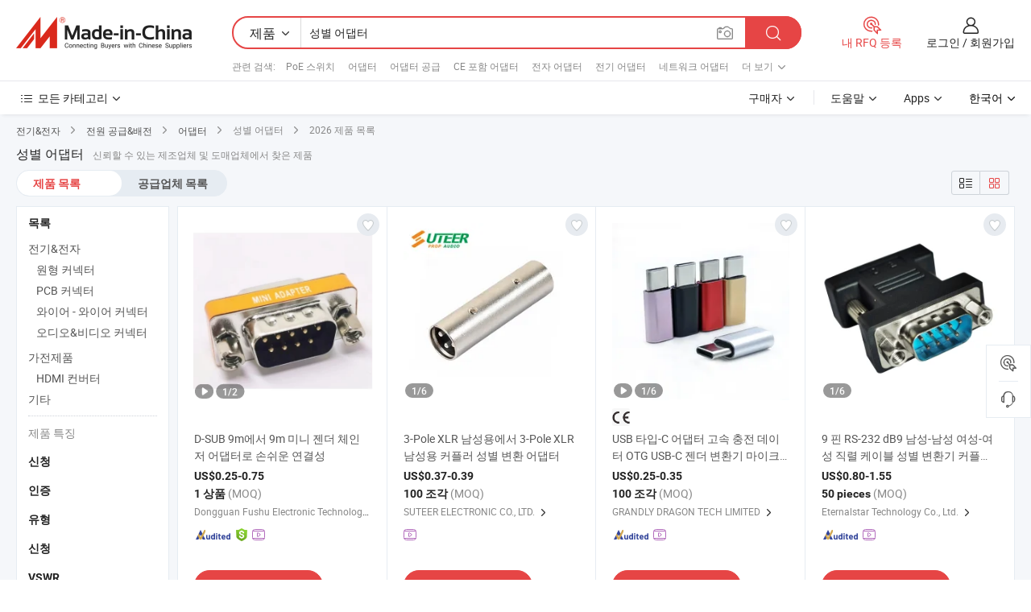

--- FILE ---
content_type: text/html;charset=UTF-8
request_url: https://kr.made-in-china.com/tag_search_product/Gender-Adapter_ohshyhn_1.html
body_size: 47966
content:

<!DOCTYPE html>
<html
                lang="ko" >
<head>
    <meta content="text/html; charset=utf-8" http-equiv="Content-Type" />
            <base href="//kr.made-in-china.com" />
        <title>&#51473;&#44397; &#49457;&#48324; &#50612;&#45841;&#53552;, &#51473;&#44397; &#49457;&#48324; &#50612;&#45841;&#53552; &#51228;&#54408; &#47785;&#47197; kr.Made-in-China.com</title>
    <meta content="&#49457;&#48324; &#50612;&#45841;&#53552;, &#51473;&#44397; &#49457;&#48324; &#50612;&#45841;&#53552;, &#49457;&#48324; &#50612;&#45841;&#53552; &#51228;&#51312;&#50629;&#52404;, &#44277;&#44553; &#50629;&#52404;, &#46020;&#47588;&#51088;" name="keywords">
        <meta content="&#51473;&#44397; &#49457;&#48324; &#50612;&#45841;&#53552;, &#51473;&#44397; &#49457;&#48324; &#50612;&#45841;&#53552; &#51228;&#54408;&#44284; &#51473;&#44397; &#49457;&#48324; &#50612;&#45841;&#53552; &#50629;&#52404; &#47785;&#47197;&#51012; &#52286;&#44592; kr.Made-in-China.com" name="description">
<link rel="dns-prefetch" href="//www.micstatic.com">
<link rel="preconnect" href="//www.micstatic.com">
<link rel="dns-prefetch" href="//image.made-in-china.com">
<link rel="preconnect" href="//image.made-in-china.com">
<link rel="dns-prefetch" href="//pic.made-in-china.com">
<link rel="preconnect" href="//pic.made-in-china.com">
                    <link rel="preload" as="image" href="https://image.made-in-china.com/391f0j00nmYhCRbKfokQ/D-SUB-9m-9m-.jpg" >
                <link rel="alternate" hreflang="de" href="https://de.made-in-china.com/tag_search_product/Gender-Adapter_ohshyhn_1.html" />
            <link rel="alternate" hreflang="hi" href="https://hi.made-in-china.com/tag_search_product/Gender-Adapter_ohshyhn_1.html" />
            <link rel="alternate" hreflang="ru" href="https://ru.made-in-china.com/tag_search_product/Gender-Adapter_ohshyhn_1.html" />
            <link rel="alternate" hreflang="pt" href="https://pt.made-in-china.com/tag_search_product/Gender-Adapter_ohshyhn_1.html" />
            <link rel="alternate" hreflang="ko" href="https://kr.made-in-china.com/tag_search_product/Gender-Adapter_ohshyhn_1.html" />
            <link rel="alternate" hreflang="en" href="https://www.made-in-china.com/products-search/hot-china-products/Gender_Adapter.html" />
            <link rel="alternate" hreflang="it" href="https://it.made-in-china.com/tag_search_product/Gender-Adapter_ohshyhn_1.html" />
            <link rel="alternate" hreflang="fr" href="https://fr.made-in-china.com/tag_search_product/Gender-Adapter_ohshyhn_1.html" />
            <link rel="alternate" hreflang="es" href="https://es.made-in-china.com/tag_search_product/Gender-Adapter_ohshyhn_1.html" />
            <link rel="alternate" hreflang="x-default" href="https://www.made-in-china.com/products-search/hot-china-products/Gender_Adapter.html" />
            <link rel="alternate" hreflang="ar" href="https://sa.made-in-china.com/tag_search_product/Gender-Adapter_ohshyhn_1.html" />
            <link rel="alternate" hreflang="vi" href="https://vi.made-in-china.com/tag_search_product/Gender-Adapter_ohshyhn_1.html" />
            <link rel="alternate" hreflang="th" href="https://th.made-in-china.com/tag_search_product/Gender-Adapter_ohshyhn_1.html" />
            <link rel="alternate" hreflang="ja" href="https://jp.made-in-china.com/tag_search_product/Gender-Adapter_ohshyhn_1.html" />
            <link rel="alternate" hreflang="id" href="https://id.made-in-china.com/tag_search_product/Gender-Adapter_ohshyhn_1.html" />
            <link rel="alternate" hreflang="nl" href="https://nl.made-in-china.com/tag_search_product/Gender-Adapter_ohshyhn_1.html" />
            <link rel="alternate" hreflang="tr" href="https://tr.made-in-china.com/tag_search_product/Gender-Adapter_ohshyhn_1.html" />
    <link type="text/css" rel="stylesheet" href="https://www.micstatic.com/landing/www/qp/css/search-list-qp_f88bd609.css" /> <link type="text/css" rel="stylesheet" href="https://www.micstatic.com/landing/www/qp/css/refine-navigation_49434e71.css" /> <link type="text/css" rel="stylesheet" href="https://www.micstatic.com/landing/www/qp/css/qp_mlan_d9434333.css" /> 
    <link type="text/css" rel="stylesheet" href="https://www.micstatic.com/landing/www/qp/css/modules/swiper@7.0.5-bundle.min_f7b0d48b.css" /> <link rel="canonical" href="https://kr.made-in-china.com/tag_search_product/Gender-Adapter_ohshyhn_1.html"/>
	      <link rel="next" href="https://kr.made-in-china.com/tag_search_product/Gender-Adapter_ohshyhn_2.html"/>
                      <link rel="alternate" media="only screen and (max-width:640)" href="https://m.made-in-china.com/hot-china-products/_.html">
    <style>
        body{
            min-width: 1024px;
        }
    </style>
<!-- Polyfill Code Begin --><script chaset="utf-8" type="text/javascript" src="https://www.micstatic.com/polyfill/polyfill-simplify_eb12d58d.js"></script><!-- Polyfill Code End --></head>
<body class="layout-auto gallary " probe-clarity="false" >
<input type="hidden" name="needFetchLanguageByAjax" value="false" class="J-needFetchLanguageByAjax">
    <div id="header" ></div>
<script>
    function headerMlanInit() {
        const funcName = 'headerMlan';
        const app = new window[funcName]({target: document.getElementById('header'), props: {props: {"pageType":2,"logoTitle":"제조업체 및 공급업체","logoUrl":null,"base":{"buyerInfo":{"service":"서비스","newUserGuide":"신규 사용자 가이드","auditReport":"Audited Suppliers' Reports","meetSuppliers":"Meet Suppliers","onlineTrading":"Secured Trading Service","buyerCenter":"바이어 센터","contactUs":"문의하기","search":"검색","prodDirectory":"제품 목록","supplierDiscover":"Supplier Discover","sourcingRequest":"포스트 소싱 요청","quickLinks":"Quick Links","myFavorites":"내 즐겨찾기","visitHistory":"검색 기록","buyer":"구매자","blog":"비즈니스 통찰력"},"supplierInfo":{"supplier":"공급업체","joinAdvance":"加入高级会员","tradeServerMarket":"外贸服务市场","memberHome":"外贸e家","cloudExpo":"Smart Expo云展会","onlineTrade":"交易服务","internationalLogis":"国际物流","northAmericaBrandSailing":"北美全渠道出海","micDomesticTradeStation":"中国制造网内贸站"},"helpInfo":{"whyMic":"Why Made-in-China.com","auditSupplierWay":"공급업체 감사는 어떻게 하나요","securePaymentWay":"결제는 어떻게 보호합니까","submitComplaint":"불만사항 제출","contactUs":"문의하기","faq":"FAQ","help":"도움말"},"appsInfo":{"downloadApp":"앱 다운로드!","forBuyer":"구매자를 위해","forSupplier":"공급자를 위해","exploreApp":"앱 독점 할인 살펴보기","apps":"Apps"},"languages":[{"lanCode":0,"simpleName":"en","name":"English","value":"//www.made-in-china.com/products-search/hot-china-products/Gender_Adapter.html","htmlLang":"en"},{"lanCode":5,"simpleName":"es","name":"Español","value":"//es.made-in-china.com/tag_search_product/Gender-Adapter_ohshyhn_1.html","htmlLang":"es"},{"lanCode":4,"simpleName":"pt","name":"Português","value":"//pt.made-in-china.com/tag_search_product/Gender-Adapter_ohshyhn_1.html","htmlLang":"pt"},{"lanCode":2,"simpleName":"fr","name":"Français","value":"//fr.made-in-china.com/tag_search_product/Gender-Adapter_ohshyhn_1.html","htmlLang":"fr"},{"lanCode":3,"simpleName":"ru","name":"Русский язык","value":"//ru.made-in-china.com/tag_search_product/Gender-Adapter_ohshyhn_1.html","htmlLang":"ru"},{"lanCode":8,"simpleName":"it","name":"Italiano","value":"//it.made-in-china.com/tag_search_product/Gender-Adapter_ohshyhn_1.html","htmlLang":"it"},{"lanCode":6,"simpleName":"de","name":"Deutsch","value":"//de.made-in-china.com/tag_search_product/Gender-Adapter_ohshyhn_1.html","htmlLang":"de"},{"lanCode":7,"simpleName":"nl","name":"Nederlands","value":"//nl.made-in-china.com/tag_search_product/Gender-Adapter_ohshyhn_1.html","htmlLang":"nl"},{"lanCode":9,"simpleName":"sa","name":"العربية","value":"//sa.made-in-china.com/tag_search_product/Gender-Adapter_ohshyhn_1.html","htmlLang":"ar"},{"lanCode":11,"simpleName":"kr","name":"한국어","value":"//kr.made-in-china.com/","htmlLang":"ko"},{"lanCode":10,"simpleName":"jp","name":"日本語","value":"//jp.made-in-china.com/tag_search_product/Gender-Adapter_ohshyhn_1.html","htmlLang":"ja"},{"lanCode":12,"simpleName":"hi","name":"हिन्दी","value":"//hi.made-in-china.com/tag_search_product/Gender-Adapter_ohshyhn_1.html","htmlLang":"hi"},{"lanCode":13,"simpleName":"th","name":"ภาษาไทย","value":"//th.made-in-china.com/tag_search_product/Gender-Adapter_ohshyhn_1.html","htmlLang":"th"},{"lanCode":14,"simpleName":"tr","name":"Türkçe","value":"//tr.made-in-china.com/tag_search_product/Gender-Adapter_ohshyhn_1.html","htmlLang":"tr"},{"lanCode":15,"simpleName":"vi","name":"Tiếng Việt","value":"//vi.made-in-china.com/tag_search_product/Gender-Adapter_ohshyhn_1.html","htmlLang":"vi"},{"lanCode":16,"simpleName":"id","name":"Bahasa Indonesia","value":"//id.made-in-china.com/tag_search_product/Gender-Adapter_ohshyhn_1.html","htmlLang":"id"}],"showMlan":true,"showRules":false,"rules":"Rules","language":"kr","menu":"메뉴","subTitle":null,"subTitleLink":null,"stickyInfo":null},"categoryRegion":{"categories":"모든 카테고리","categoryList":[{"name":"농업 식품","value":"https://kr.made-in-china.com/category1_Agriculture-Food/Agriculture-Food_usssssssss.html","catCode":"1000000000"},{"name":"의류&악세서리","value":"https://kr.made-in-china.com/category1_Apparel-Accessories/Apparel-Accessories_uussssssss.html","catCode":"1100000000"},{"name":"아트&공예","value":"https://kr.made-in-china.com/category1_Arts-Crafts/Arts-Crafts_uyssssssss.html","catCode":"1200000000"},{"name":"자동차·오토바이 부품 & 액세서리","value":"https://kr.made-in-china.com/category1_Auto-Motorcycle-Parts-Accessories/Auto-Motorcycle-Parts-Accessories_yossssssss.html","catCode":"2900000000"},{"name":"가방·케이스 & 박스","value":"https://kr.made-in-china.com/category1_Bags-Cases-Boxes/Bags-Cases-Boxes_yhssssssss.html","catCode":"2600000000"},{"name":"화학제품","value":"https://kr.made-in-china.com/category1_Chemicals/Chemicals_uissssssss.html","catCode":"1300000000"},{"name":"컴퓨터 제품","value":"https://kr.made-in-china.com/category1_Computer-Products/Computer-Products_iissssssss.html","catCode":"3300000000"},{"name":"건축&장식재료","value":"https://kr.made-in-china.com/category1_Construction-Decoration/Construction-Decoration_ugssssssss.html","catCode":"1500000000"},{"name":"가전제품","value":"https://kr.made-in-china.com/category1_Consumer-Electronics/Consumer-Electronics_unssssssss.html","catCode":"1400000000"},{"name":"전기&전자","value":"https://kr.made-in-china.com/category1_Electrical-Electronics/Electrical-Electronics_uhssssssss.html","catCode":"1600000000"},{"name":"가구","value":"https://kr.made-in-china.com/category1_Furniture/Furniture_yessssssss.html","catCode":"2700000000"},{"name":"건강&의료","value":"https://kr.made-in-china.com/category1_Health-Medicine/Health-Medicine_uessssssss.html","catCode":"1700000000"},{"name":"공업 설비 & 부품","value":"https://kr.made-in-china.com/category1_Industrial-Equipment-Components/Industrial-Equipment-Components_inssssssss.html","catCode":"3400000000"},{"name":"계측기 & 측정기","value":"https://kr.made-in-china.com/category1_Instruments-Meters/Instruments-Meters_igssssssss.html","catCode":"3500000000"},{"name":"경공업 & 일상용품","value":"https://kr.made-in-china.com/category1_Light-Industry-Daily-Use/Light-Industry-Daily-Use_urssssssss.html","catCode":"1800000000"},{"name":"조명 & 조명 기기","value":"https://kr.made-in-china.com/category1_Lights-Lighting/Lights-Lighting_isssssssss.html","catCode":"3000000000"},{"name":"제조&가공 기계","value":"https://kr.made-in-china.com/category1_Manufacturing-Processing-Machinery/Manufacturing-Processing-Machinery_uossssssss.html","catCode":"1900000000"},{"name":"야금·광물 & 에너지","value":"https://kr.made-in-china.com/category1_Metallurgy-Mineral-Energy/Metallurgy-Mineral-Energy_ysssssssss.html","catCode":"2000000000"},{"name":"사무용품","value":"https://kr.made-in-china.com/category1_Office-Supplies/Office-Supplies_yrssssssss.html","catCode":"2800000000"},{"name":"포장 & 인쇄","value":"https://kr.made-in-china.com/category1_Packaging-Printing/Packaging-Printing_ihssssssss.html","catCode":"3600000000"},{"name":"보안 & 보호","value":"https://kr.made-in-china.com/category1_Security-Protection/Security-Protection_ygssssssss.html","catCode":"2500000000"},{"name":"서비스","value":"https://kr.made-in-china.com/category1_Service/Service_ynssssssss.html","catCode":"2400000000"},{"name":"스포츠용품 & 레저","value":"https://kr.made-in-china.com/category1_Sporting-Goods-Recreation/Sporting-Goods-Recreation_iussssssss.html","catCode":"3100000000"},{"name":"섬유","value":"https://kr.made-in-china.com/category1_Textile/Textile_yussssssss.html","catCode":"2100000000"},{"name":"공구 & 하드웨어","value":"https://kr.made-in-china.com/category1_Tools-Hardware/Tools-Hardware_iyssssssss.html","catCode":"3200000000"},{"name":"장난감","value":"https://kr.made-in-china.com/category1_Toys/Toys_yyssssssss.html","catCode":"2200000000"},{"name":"교통 운송","value":"https://kr.made-in-china.com/category1_Transportation/Transportation_yissssssss.html","catCode":"2300000000"}],"more":"더 보기"},"searchRegion":{"show":true,"lookingFor":"당신이 찾고있는 것을 알려주십시오 ...","homeUrl":"//kr.made-in-china.com","products":"제품","suppliers":"공급업체","auditedFactory":null,"uploadImage":"이미지 업로드","max20MbPerImage":"이미지당 최대 20MB","yourRecentKeywords":"최근 키워드","clearHistory":"기록 지우기","popularSearches":"관련 검색","relatedSearches":"더 보기","more":null,"maxSizeErrorMsg":"업로드에 실패했습니다. 최대 이미지 크기는 20MB입니다.","noNetworkErrorMsg":"네트워크 연결이 안됩니다. 네트워크 설정을 확인하고 다시 시도하세요.","uploadFailedErrorMsg":"업로드에 실패했습니다. 이미지 형식이 잘못되었습니다. 지원되는 형식: JPG,PNG,BMP.","relatedList":[{"word":"PoE 스위치","adsData":"PoE 스위치","link":"https://kr.made-in-china.com/tag_search_product/POE-Switch_eooehsn_1.html","title":"POE Switch"},{"word":"어댑터","adsData":"어댑터","link":"https://kr.made-in-china.com/tag_search_product/N-Adapter_usynhuin_1.html","title":"n adapter"},{"word":"어댑터 공급","adsData":"어댑터 공급","link":"https://kr.made-in-china.com/tag_search_product/Adapter-Supply_uungsuin_1.html","title":"adapter supply"},{"word":"CE 포함 어댑터","adsData":"CE 포함 어댑터","link":"https://kr.made-in-china.com/tag_search_product/Adapter-With-CE_rronhn_1.html","title":"Adapter With CE"},{"word":"전자 어댑터","adsData":"전자 어댑터","link":"https://kr.made-in-china.com/tag_search_product/Electronic-Adapter_nseysn_1.html","title":"Electronic Adapter"},{"word":"전기 어댑터","adsData":"전기 어댑터","link":"https://kr.made-in-china.com/tag_search_product/Electric-Adapter_ussshuen_1.html","title":"electric adapter"},{"word":"네트워크 어댑터","adsData":"네트워크 어댑터","link":"https://kr.made-in-china.com/tag_search_product/Network-Adapter_ryughn_1.html","title":"Network Adapter"},{"word":"디지털 어댑터","adsData":"디지털 어댑터","link":"https://kr.made-in-china.com/tag_search_product/Digital-Adapter_ningisn_1.html","title":"Digital Adapter"},{"word":"어댑터 케이블","adsData":"어댑터 케이블","link":"https://kr.made-in-china.com/tag_search_product/Adapter-Cable_osrnn_1.html","title":"Adapter Cable"}],"relatedTitle":null,"relatedTitleLink":null,"formParams":null,"mlanFormParams":{"keyword":"성별 어댑터","inputkeyword":"성별 어댑터","type":null,"currentTab":null,"currentPage":null,"currentCat":null,"currentRegion":null,"currentProp":null,"submitPageUrl":null,"parentCat":null,"otherSearch":null,"currentAllCatalogCodes":null,"sgsMembership":null,"memberLevel":null,"topOrder":null,"size":null,"more":"더","less":"less","staticUrl50":null,"staticUrl10":null,"staticUrl30":null,"condition":"0","conditionParamsList":[{"condition":"0","conditionName":null,"action":"/productSearch?keyword=#word#","searchUrl":null,"inputPlaceholder":null},{"condition":"1","conditionName":null,"action":"/companySearch?keyword=#word#","searchUrl":null,"inputPlaceholder":null}]},"enterKeywordTips":"검색을 위해 최소한 키워드를 입력하십시오.","openMultiSearch":false},"frequentRegion":{"rfq":{"rfq":"내 RFQ 등록","searchRfq":"Search RFQs","acquireRfqHover":"필요한 사항을 알려주시고 견적을 받는 쉬운 방법을 시도해 보십시오!","searchRfqHover":"Discover quality RFQs and connect with big-budget buyers"},"account":{"account":"계정","signIn":"로그인","join":"회원가입","newUser":"새로운 사용자","joinFree":"무료 가입","or":"또는","socialLogin":"로그인, 무료 가입 또는 Facebook, Linkedin, Twitter, Google, %s로 계속하기를 클릭하여 %sUser Agreement%s 및 %sPrivacy Policy%s에 동의합니다.","message":"메시지","quotes":"인용 부호","orders":"명령","favorites":"즐겨 찾기","visitHistory":"검색 기록","postSourcingRequest":"포스트 소싱 요청","hi":"안녕","signOut":"로그 아웃","manageProduct":"제품 관리","editShowroom":"쇼룸 편집","username":"","userType":null,"foreignIP":true,"currentYear":2026,"userAgreement":"사용자 약관","privacyPolicy":"개인정보 보호정책"},"message":{"message":"메시지","signIn":"로그인","join":"회원가입","newUser":"새로운 사용자","joinFree":"무료 가입","viewNewMsg":"Sign in to view the new messages","inquiry":"문의","rfq":"RFQs","awaitingPayment":"Awaiting payments","chat":"채팅","awaitingQuotation":"견적 대기 중"},"cart":{"cart":"문의바구니"}},"busiRegion":null,"previewRegion":null}}});
		const hoc=o=>(o.__proto__.$get=function(o){return this.$$.ctx[this.$$.props[o]]},o.__proto__.$getKeys=function(){return Object.keys(this.$$.props)},o.__proto__.$getProps=function(){return this.$get("props")},o.__proto__.$setProps=function(o){var t=this.$getKeys(),s={},p=this;t.forEach(function(o){s[o]=p.$get(o)}),s.props=Object.assign({},s.props,o),this.$set(s)},o.__proto__.$help=function(){console.log("\n            $set(props): void             | 设置props的值\n            $get(key: string): any        | 获取props指定key的值\n            $getKeys(): string[]          | 获取props所有key\n            $getProps(): any              | 获取props里key为props的值（适用nail）\n            $setProps(params: any): void  | 设置props里key为props的值（适用nail）\n            $on(ev, callback): func       | 添加事件监听，返回移除事件监听的函数\n            $destroy(): void              | 销毁组件并触发onDestroy事件\n        ")},o);
        window[`${funcName}Api`] = hoc(app);
    };
</script><script type="text/javascript" crossorigin="anonymous" onload="headerMlanInit()" src="https://www.micstatic.com/nail/pc/header-mlan_6f301846.js"></script><div class="auto-size J-auto-size">
    <input type="hidden" id="sensor_pg_v" value="st:qp,m:&#49457;&#48324; &#50612;&#45841;&#53552;,p:1,tp:103,stp:10301,plate:show_wd,tp:103,stp:10301,abt:null,abp:a"/>
        <input type="hidden" id="appendQueryParam" value=""/>
    <input type="hidden" id="completeProdParam" value="[&quot;qOPTaybKwCWB&quot;,&quot;XwptxdfCHmVU&quot;,&quot;dmWRpAaTRicU&quot;,&quot;qmCpzeDMAbRy&quot;,&quot;dZUfbOxCAEhr&quot;,&quot;bFRACzGSYEVQ&quot;,&quot;gdrfRIbuhoTy&quot;,&quot;noGEXmtbvdAq&quot;,&quot;QofnBYAEuFTb&quot;,&quot;yJRYvokcfCVh&quot;,&quot;hGSpKkVOCRcJ&quot;,&quot;nwvTbshVrlcD&quot;,&quot;FtSpnvqUhRVi&quot;,&quot;eMCJbEvHlypZ&quot;,&quot;mBQEYzZVaGkw&quot;,&quot;FnOpzcMdleVY&quot;,&quot;FRypOShJrYkV&quot;,&quot;BUKRjomdEgkL&quot;,&quot;tJKUkTWEJyho&quot;,&quot;oyHmIgUZAXVL&quot;,&quot;fOTGqwZbkFht&quot;,&quot;jaJRzgSdCDpZ&quot;,&quot;zpOYwvBdlRhA&quot;,&quot;aFwAGbJDRmfx&quot;,&quot;zUMpYHdyHPVm&quot;,&quot;ndQtPzxJoaTC&quot;,&quot;SUvRIoHCnLhp&quot;,&quot;krHUCuyxaDhQ&quot;,&quot;GUQYegPrIzcK&quot;,&quot;HChQzLiJYVkc&quot;]"/>
    <input type="hidden" id="prodKeyword" value="Gender_Adapter"/>
    <input type="hidden" name="user_behavior_trace_id" id="user_behavior_trace_id" value="1jfnps1b1532y"/>
        <div class="page cf">
                <div itemscope itemtype="https://schema.org/BreadcrumbList" class="crumb grid">
                                                <span itemprop="itemListElement" itemscope itemtype="https://schema.org/ListItem">
                        <a itemprop="item" href="https://kr.made-in-china.com/category1_Electrical-Electronics/Electrical-Electronics_uhssssssss.html">
                            <span itemprop="name">전기&전자</span>
                        </a>
                        <meta itemprop="position" content="1"/>
                    </span>
                    <i class="ob-icon icon-right"></i>
                                                                                                <span itemprop="itemListElement" itemscope itemtype="https://schema.org/ListItem">
                        <a itemprop="item" href="https://kr.made-in-china.com/category23_Electrical-Electronics/Power-Supply-Distribution_uhysssssss_1.html">
                            <span itemprop="name">전원 공급&배전</span>
                        </a>
                        <meta itemprop="position" content="2"/>
                    </span>
                    <i class="ob-icon icon-right"></i>
                                                                                                <span itemprop="itemListElement" itemscope itemtype="https://schema.org/ListItem">
                        <a itemprop="item" href="https://kr.made-in-china.com/category23_Electrical-Electronics/Power-Adapter_uhyssyssss_1.html">
                            <span itemprop="name">어댑터</span>
                        </a>
                        <meta itemprop="position" content="3"/>
                    </span>
                    <i class="ob-icon icon-right"></i>
                                    <span>성별 어댑터</span>
                                        <i class="ob-icon icon-right"></i>
            <span>
                                     2026 제품 목록
                            </span>
        </div>
        <input id="J-strong-words" name="strong-words" type="hidden" value="{&quot;strongWordList&quot;:[&quot;Gender Adapter&quot;]}" />
        <input id="ads_word" name="ads_word" type="hidden" value="&#49457;&#48324; &#50612;&#45841;&#53552;" />
        <input type="hidden" id="qaSource" value="1">
        <input type="hidden" name="iqa-portrait" id="iqa-portrait" value="" />
        <input id="compareFromPage" name="compareFromPage" type="hidden" value="3" />
        <input id="contactUrlParam" type="hidden" value="${contactUrlParam}" />
        <input id="J-isLanding" type="hidden" value="true" />
        <div class="page-wrap search-list new-search-list cf">
                                                <div class="search-list-container main-wrap">
                <div class="main">
                    <div class="num-found">
    <h1 class="product_word">&#49457;&#48324; &#50612;&#45841;&#53552;</h1>
                    신뢰할 수 있는 제조업체 및 도매업체에서 찾은 제품
        </div>
                    <div class="search-filter-bar">
                        <div class="list-tab">
                            <ul class="tab">
                                <li class="selected"><a>
                                                                            제품 목록
                                                                    </a></li>
                                <li>
                                                                            <a href="https://kr.made-in-china.com/manufacturers/gender-adapter.html">
                                            공급업체 목록
                                        </a>
                                                                    </li>
                                                                                            </ul>
                        </div>
                        <div class="view-type cf">
<input type="hidden" value="https://kr.made-in-china.com/tag_search_product/Gender-Adapter_ohshyhn_1.html" id="firstPageUrl">
<div class="refine-sort">
    <div class="list-switch">
        <span class="text"> 보기: </span>
        <span class="list-switch-types">
                <a href="javascript:;"ads-data="t:90,md:1,c:2" onclick="if(saveViewTypeCookie){saveViewTypeCookie(1)}" ontouchstart="if(saveViewTypeCookie){saveViewTypeCookie(1)}" rel="nofollow"
                   class="list-switch-btn list-switch-btn-left unselect ">
					<i class="ob-icon icon-list"></i>
					<div class="tip arrow-bottom tip-switch-list">
                         <div class="tip-con">
                             <p class="tip-para">목록보기</p>
                         </div>
                             <span class="arrow arrow-out">
                                 <span class="arrow arrow-in"></span>
                             </span>
                     </div>
                </a>
                <a href="javascript:;" onclick="" ontouchstart="" rel="nofollow"
                   class="list-switch-btn list-switch-btn-right selected ">
					<i class="ob-icon icon-gallery"></i>
					<div class="tip arrow-bottom tip-switch-gallery">
                         <div class="tip-con">
                             <p class="tip-para">갤러리 보기</p>
                         </div>
                             <span class="arrow arrow-out">
                                 <span class="arrow arrow-in"></span>
                             </span>
                     </div>
                </a>
				</span>
    </div>
</div> </div>
                    </div>
                                                            <div class="search-list">
                        <div class="prod-list J-prod-list gallary ">
 <!-- topRank -->
<!-- product -->
<div class="list-img" id="product-div1" data-show-type="interstAd" faw-module="Search_prod_list" cz-id="qOPTaybKwCWB">
     <div class="list-img-wrap">
         <div class="products-item">
             <!-- 图片 -->
			               <div class="prod-img prod-img-space img-total slide-prod J-slider-prod">
                 <div class="img-box swiper-container J-slider-prod-box">
					<div class="img-list swiper-wrapper prod-banner-list" ads-data="t:6,aid:,flx_deliv_tp:comb,ads_tp:,abt:,abp:a,srv_id:,si:1,md:3,pdid:qOPTaybKwCWB,ps:,a:1,mds:30,c:2,is_trade:1,is_sample:1,is_rushorder:0,pcid:KbkQFvSAEtDW,pa:,is_3d_prod:0" faw-exposure id="banner-slider">
																													 																																			<a rel="nofollow" class="img-wrap swiper-slide img-thumb-auto J-lazyimgs" referrerpolicy="unsafe-url" href="https://kr.made-in-china.com/co_fushuelectronic/product_D-SUB-9m-to-9m-Mini-Gender-Changer-Adapter-for-Easy-Connectivity_uorihuehrg.html" target="_blank" ads-data="t:6,aid:,flx_deliv_tp:comb,ads_tp:,abt:,abp:a,srv_id:,ads_srv_tp:,isrec:,recu:,recv:,si:1,md:3,pdid:qOPTaybKwCWB,ps:,a:1,mds:30,c:2,pcid:KbkQFvSAEtDW,st:8,is_trade:1,is_sample:1,is_rushorder:0,pa:8,is_3d_prod:0">
										<div class="img-thumb-inner">
												<img class="J-firstLazyload" src="https://www.micstatic.com/common/img/space.png?_v=1769151189093" data-original="https://image.made-in-china.com/391f0j00nmYhCRbKfokQ/D-SUB-9m-9m-.webp" alt="D-SUB 9m&#50640;&#49436; 9m &#48120;&#45768; &#51232;&#45908; &#52404;&#51064;&#51200; &#50612;&#45841;&#53552;&#47196; &#49552;&#49772;&#50868; &#50672;&#44208;&#49457;">
										</div>
						 			</a>
																																												<a rel="nofollow" class="img-wrap swiper-slide img-thumb-auto J-lazyimgs" referrerpolicy="unsafe-url" href="https://kr.made-in-china.com/co_fushuelectronic/product_D-SUB-9m-to-9m-Mini-Gender-Changer-Adapter-for-Easy-Connectivity_uorihuehrg.html" target="_blank" ads-data="t:6,aid:,flx_deliv_tp:comb,ads_tp:,abt:,abp:a,srv_id:,ads_srv_tp:,isrec:,recu:,recv:,si:1,md:3,pdid:qOPTaybKwCWB,ps:,a:1,mds:30,c:2,pcid:KbkQFvSAEtDW,st:8,is_trade:1,is_sample:1,is_rushorder:0,pa:8,is_3d_prod:0">
										<div class="img-thumb-inner">
												<img src="https://www.micstatic.com/common/img/space.png?_v=1769151189093" data-original="https://image.made-in-china.com/391f0j00OAfheHbMrqkT/D-SUB-9m-9m-.webp" alt="D-SUB 9m&#50640;&#49436; 9m &#48120;&#45768; &#51232;&#45908; &#52404;&#51064;&#51200; &#50612;&#45841;&#53552;&#47196; &#49552;&#49772;&#50868; &#50672;&#44208;&#49457;">
										</div>
						 			</a>
																																													</div>
					 					 						 <a referrerpolicy="unsafe-url" href="https://kr.made-in-china.com/co_fushuelectronic/product_D-SUB-9m-to-9m-Mini-Gender-Changer-Adapter-for-Easy-Connectivity_uorihuehrg.html#slideVideo" target="_blank" rel="nofollow"
							class="has-icon has-video-icon"><img src="https://www.micstatic.com/landing/www/qp/img/video_456aa956.svg" alt="동영상"/></a>
					 					 					 						 <a referrerpolicy="unsafe-url" href="https://kr.made-in-china.com/co_fushuelectronic/product_D-SUB-9m-to-9m-Mini-Gender-Changer-Adapter-for-Easy-Connectivity_uorihuehrg.html" target="_blank" rel="nofollow" class="has-page swiper-page-wrap">
							 <span class="page-current">1</span>/
							 <span class="page-total">2</span>
						 </a>
					 					 					 						 <a class="img-left J-slide-left" href="javascript:;"><i class="ob-icon icon-left"></i></a>
						 <a class="img-right J-slide-right" href="javascript:;"><i class="ob-icon icon-right"></i></a>
					 				 </div>
				 					 <div class="pagination J-pagination">
						 <span class="swiper-pagination-switch swiper-visible-switch swiper-active-switch"></span>
						 <span class="swiper-pagination-switch"></span>
						 <span class="swiper-pagination-switch"></span>
					 </div>
				 			 </div>
			 			 				 <a href="javascript:void(0);"
					class="prod-favorite-icon J-add2Fav" cz-type="prod"
					cz-id="qOPTaybKwCWB" ads-data="st:17,pdid:qOPTaybKwCWB,pcid:KbkQFvSAEtDW,is_trade:1,is_sample:1,is_rushorder:0,a:1">
					 <i class="ob-icon icon-heart-f"></i>
					 <i class="ob-icon icon-heart"></i>
					 <div class="tip arrow-top tip-faverite">
						 <div class="tip-con"><p class="tip-para">즐겨 찾기</p></div>
						 <span class="arrow arrow-out"><span class="arrow arrow-in"></span></span>
					 </div>
				 </a>
			                 <!-- 内容 -->
			 <div id="onlineTradeAble3" style="display:none;">true 1</div>
             <div class="detail">
				 				 <input type="hidden" name="mainProdValue" value="0"/>
				 				 <div class="icon-list certified-logo">
				 					 </div>
				 				 <div class="product-name-wrap
 									">
					 <h2 class="product-name" data-prod-tag="">
						 <a title="D-SUB 9m에서 9m 미니 젠더 체인저 어댑터로 손쉬운 연결성" referrerpolicy="unsafe-url" href="https://kr.made-in-china.com/co_fushuelectronic/product_D-SUB-9m-to-9m-Mini-Gender-Changer-Adapter-for-Easy-Connectivity_uorihuehrg.html" target="_blank" ads-data="t:6,aid:,flx_deliv_tp:comb,ads_tp:,abt:,abp:a,srv_id:,ads_srv_tp:,isrec:,recu:,recv:,si:1,md:3,pdid:qOPTaybKwCWB,ps:,a:1,mds:30,c:2,pcid:KbkQFvSAEtDW,st:2,is_trade:1,is_sample:1,is_rushorder:0,pa:2">
							 D-SUB 9m에서 9m 미니 젠더 체인저 어댑터로 손쉬운 연결성
						 </a>
					 </h2>
					 					 					 				 </div>
				 <div class="product-property">
					 						 <div class="ellipsis attr-item J-faketitle"><span
								 class="attribute"><strong class="price">US$<span>0.25</span>-<span>0.75</span></strong></span></div>
					 					 						 <div class="ellipsis attr-item J-faketitle"><span
								 class="attribute"><strong> 1 &#49345;&#54408;</strong> </span> <span class="moq-text">(MOQ)</span>
						 </div>
					 				 </div>
				 				 <div class="company-info">
					 <div class="company-name ellipsis">
						 <a referrerpolicy="unsafe-url" href="https://kr.made-in-china.com/co_fushuelectronic/"
							 							 												   class="compnay-name" target="_blank" ads-data="t:6,aid:,flx_deliv_tp:comb,ads_tp:,abt:,abp:a,srv_id:,ads_srv_tp:,isrec:,recu:,recv:,si:1,md:3,pdid:qOPTaybKwCWB,ps:,a:1,mds:30,c:2,pcid:KbkQFvSAEtDW,st:3,is_trade:1,is_sample:1,is_rushorder:0,pa:3"
						 >
							 <span title="Dongguan Fushu Electronic Technology Co., Ltd.">Dongguan Fushu Electronic Technology Co., Ltd.</span>
						 </a>
						 <i class="ob-icon icon-right"></i>
						 <div class="company-name-popup">
							 <div class="name-block">
								 									 <a referrerpolicy="unsafe-url" href="https://kr.made-in-china.com/co_fushuelectronic/"
									 										 															   target="_blank" class="compnay-name J-compnay-name" ads-data="t:6,aid:,flx_deliv_tp:comb,ads_tp:,abt:,abp:a,srv_id:,ads_srv_tp:,isrec:,recu:,recv:,si:1,md:3,pdid:qOPTaybKwCWB,ps:,a:1,mds:30,c:2,pcid:KbkQFvSAEtDW,st:3,is_trade:1,is_sample:1,is_rushorder:0,pa:3,is_3d_prod:0">
										 <span title="Dongguan Fushu Electronic Technology Co., Ltd.">Dongguan Fushu Electronic Technology Co., Ltd.</span>
									 </a>
								 							 </div>
							 <div class="auth-block">
								 <ul class="auth-block-list">
									 										 <li class="cs-level-info">
											 											 												 <img class="auth-icon" src='https://www.micstatic.com/common/img/icon/diamond_member_16.png?_v=1769151189093' srcset='https://www.micstatic.com/common/img/icon/diamond_member_32.png?_v=1769151189093 2x, https://www.micstatic.com/common/img/icon/diamond_member_16.png?_v=1769151189093 1x' alt="China Supplier - Diamond Member"> 다이아몬드 회원
											 										 </li>
										 											 <li class="as-info">
												 <img class="auth-icon ico-audited" data-title="독립적인 제3자 검사 기관의 감사를 받음" src="https://www.micstatic.com/common/img/icon-new/as-short.png?_v=1769151189093" alt="검증된 공급업체" />검증된 공급업체
											 </li>
										 											 <li class="as-info">
												 <img class="auth-icon"
													  src='https://www.micstatic.com/common/img/logo/icon_deal_16.png?_v=1769151189093'
													  srcset='https://www.micstatic.com/common/img/logo/icon_deal_32.png?_v=1769151189093 2x, https://www.micstatic.com/common/img/logo/icon_deal_16.png?_v=1769151189093 1x'
													  alt="Secured Trading">
												 Secured Trading
											 </li>
									 <li class="company-address-info">
										 <i class="ob-icon icon-coordinate"></i>
										 											 Guangdong, China
										 									 </li>
								 </ul>
							 </div>
							 <div class="block-divider"></div>
							 <div class="other-block">
								 <ul>
									 <li>
										 <h2 class="business-type-info">제조사/공장</h2>
									 </li>
									 									 										 <li class="management-certification-info">
											 <span title="ISO9001:2015">ISO9001:2015</span>
										 </li>
									 								 </ul>
							 </div>
						 </div>
					 </div>
					 <div class="auth-list">
						 							 								 <div class="auth">
									 <a rel="nofollow" target="_blank" referrerpolicy="unsafe-url" href="https://kr.made-in-china.com/co_fushuelectronic/company_info.html" ads-data="t:6,aid:,flx_deliv_tp:comb,ads_tp:,abt:,abp:a,srv_id:,ads_srv_tp:,isrec:,recu:,recv:,si:1,md:3,pdid:qOPTaybKwCWB,ps:,a:1,mds:30,c:2,pcid:KbkQFvSAEtDW,st:4,is_trade:1,is_sample:1,is_rushorder:0,pa:4">
											<span class="left_2 as-logo" data-title="독립적인 제3자 검사 기관의 감사를 받음">
												<img class="auth-icon ico-audited" src="https://www.micstatic.com/common/img/icon-new/as_32.png" alt="검증된 공급업체" />
											</span>
									 </a>
								 </div>
							 																																																																																																															 							 							 <div class="auth">
						<span class="auth-deal-span">
							<img class="auth-icon" src='https://www.micstatic.com/common/img/logo/icon-deal.png?_v=1769151189093' alt="Secured Trading Service">
							<div class="tip arrow-bottom tip-deal">
								<div class="tip-con">
									<p class="tip-para">Enjoy trading protection from Made-in-China.com</p>
								</div>
								<span class="arrow arrow-out">
									<span class="arrow arrow-in"></span>
								</span>
							</div>
						</span>
							 </div>
							 						 						 							 								 <div class="auth auth-video">
									 <a href="//kr.made-in-china.com/video-channel/fushuelectronic_qOPTaybKwCWB_D-SUB-9m-9m-.html" target="_blank"
										ads-data="t:6,aid:,flx_deliv_tp:comb,ads_tp:,abt:,abp:a,srv_id:,ads_srv_tp:,isrec:,recu:,recv:,si:1,md:3,pdid:qOPTaybKwCWB,ps:,a:1,mds:30,c:2,pcid:KbkQFvSAEtDW,st:2,is_trade:1,is_sample:1,is_rushorder:0,pa:15,st:15"><img class="auth-icon"
																				  src='https://www.micstatic.com/common/img/logo/video_d4fb84a2.svg'
																				  alt="더 큰 비디오 및 이미지 보기"></a>
									 <div class="tip arrow-bottom tip-video">
										 <div class="tip-con">
											 <p class="tip-para">더 큰 비디오 및 이미지 보기</p>
										 </div>
										 <span class="arrow arrow-out">
												<span class="arrow arrow-in"></span>
											</span>
									 </div>
								 </div>
							 						 					 						 					 </div>
				 </div>
			 </div>
			 <div class="product-btn">
				 				 					 <input type="hidden" value="지금 연락" />
					 					 <a fun-inquiry-product
						referrerpolicy="unsafe-url" href="//www.made-in-china.com/sendInquiry/prod_qOPTaybKwCWB_KbkQFvSAEtDW.html?from=search&type=cs&target=prod&word=%EC%84%B1%EB%B3%84+%EC%96%B4%EB%8C%91%ED%84%B0&seo=1&plant=kr&smode=pc"
						ads-data="t:6,aid:,flx_deliv_tp:comb,ads_tp:,abt:,abp:a,srv_id:,ads_srv_tp:,isrec:,recu:,recv:,si:1,md:3,pdid:qOPTaybKwCWB,ps:,a:1,mds:30,c:2,pcid:KbkQFvSAEtDW,st:5,is_trade:1,is_sample:1,is_rushorder:0,pa:5" target="_blank" rel="nofollow" class="btn btn-main btn-small">
						 						 <span class="btn-main-text">지금 연락</span>
					 </a>
				 				 <span class="inquiry-action">
			            <b class="tm3_chat_status" lan="kr" ads-data="t:6,aid:,flx_deliv_tp:comb,ads_tp:,abt:,abp:a,srv_id:,ads_srv_tp:,isrec:,recu:,recv:,si:1,md:3,pdid:qOPTaybKwCWB,ps:,a:1,mds:30,c:2,pcid:KbkQFvSAEtDW,st:7,is_trade:1,is_sample:1,is_rushorder:0,pa:13" dataId="KbkQFvSAEtDW_qOPTaybKwCWB_1" inquiry="//www.made-in-china.com/sendInquiry/prod_qOPTaybKwCWB_KbkQFvSAEtDW.html?from=search&type=cs&target=prod&word=%EC%84%B1%EB%B3%84+%EC%96%B4%EB%8C%91%ED%84%B0&seo=1&plant=kr&smode=pc" processor="chat" cid="KbkQFvSAEtDW" style="display:none"></b>
					 					 					 					 			</span>
			 </div>
			 <div class="hide-area">
				                      <div class="property-list">
    												<div class="prop-item">
                                 <label class="prop-lab">인터페이스 유형: </label>
                                 <span class="prop-val">D-SUB (VGA)</span>
                             </div>
                        							<div class="prop-item">
                                 <label class="prop-lab">동작 주파수: </label>
                                 <span class="prop-val">고주파</span>
                             </div>
                        							<div class="prop-item">
                                 <label class="prop-lab">지원 카드 번호: </label>
                                 <span class="prop-val">하나의 모든</span>
                             </div>
                        							<div class="prop-item">
                                 <label class="prop-lab">자료: </label>
                                 <span class="prop-val">놋쇠</span>
                             </div>
                        							<div class="prop-item">
                                 <label class="prop-lab">성별: </label>
                                 <span class="prop-val">여자</span>
                             </div>
                        							<div class="prop-item">
                                 <label class="prop-lab">인증: </label>
                                 <span class="prop-val">CE</span>
                             </div>
                                             </div>
				 			 </div>
         </div>
     </div>
</div>
<div class="list-img" id="product-div2" data-show-type="interstAd" faw-module="Search_prod_list" cz-id="XwptxdfCHmVU">
     <div class="list-img-wrap">
         <div class="products-item">
             <!-- 图片 -->
			               <div class="prod-img prod-img-space img-total slide-prod J-slider-prod">
                 <div class="img-box swiper-container J-slider-prod-box">
					<div class="img-list swiper-wrapper prod-banner-list" ads-data="t:6,aid:,flx_deliv_tp:comb,ads_tp:,abt:,abp:a,srv_id:,si:1,md:3,pdid:XwptxdfCHmVU,ps:,a:2,mds:30,c:2,is_trade:0,is_sample:0,is_rushorder:0,pcid:ToAExdsGJzkq,pa:,is_3d_prod:0" faw-exposure id="banner-slider">
																													 																																			<a rel="nofollow" class="img-wrap swiper-slide img-thumb-auto J-lazyimgs" referrerpolicy="unsafe-url" href="https://kr.made-in-china.com/co_stlightbar/product_3-Pole-XLR-Male-to-3-Pole-XLR-Male-Coupler-Gender-Changer-Adaptor_uosyusyeog.html" target="_blank" ads-data="t:6,aid:,flx_deliv_tp:comb,ads_tp:,abt:,abp:a,srv_id:,ads_srv_tp:,isrec:,recu:,recv:,si:1,md:3,pdid:XwptxdfCHmVU,ps:,a:2,mds:30,c:2,pcid:ToAExdsGJzkq,st:8,is_trade:0,is_sample:0,is_rushorder:0,pa:8,is_3d_prod:0">
										<div class="img-thumb-inner">
												<img class="J-firstLazyload" src="https://www.micstatic.com/common/img/space.png?_v=1769151189093" data-original="https://image.made-in-china.com/391f0j00uVfrgpHqICbU/3-Pole-XLR-3-Pole-XLR-.webp" alt="3-Pole XLR &#45224;&#49457;&#50857;&#50640;&#49436; 3-Pole XLR &#45224;&#49457;&#50857; &#52964;&#54540;&#47084; &#49457;&#48324; &#48320;&#54872; &#50612;&#45841;&#53552;">
										</div>
						 			</a>
																																												<a rel="nofollow" class="img-wrap swiper-slide img-thumb-auto J-lazyimgs" referrerpolicy="unsafe-url" href="https://kr.made-in-china.com/co_stlightbar/product_3-Pole-XLR-Male-to-3-Pole-XLR-Male-Coupler-Gender-Changer-Adaptor_uosyusyeog.html" target="_blank" ads-data="t:6,aid:,flx_deliv_tp:comb,ads_tp:,abt:,abp:a,srv_id:,ads_srv_tp:,isrec:,recu:,recv:,si:1,md:3,pdid:XwptxdfCHmVU,ps:,a:2,mds:30,c:2,pcid:ToAExdsGJzkq,st:8,is_trade:0,is_sample:0,is_rushorder:0,pa:8,is_3d_prod:0">
										<div class="img-thumb-inner">
												<img src="https://www.micstatic.com/common/img/space.png?_v=1769151189093" data-original="https://image.made-in-china.com/391f0j00DwqWhsQLZSgI/3-Pole-XLR-3-Pole-XLR-.webp" alt="3-Pole XLR &#45224;&#49457;&#50857;&#50640;&#49436; 3-Pole XLR &#45224;&#49457;&#50857; &#52964;&#54540;&#47084; &#49457;&#48324; &#48320;&#54872; &#50612;&#45841;&#53552;">
										</div>
						 			</a>
																																												<a rel="nofollow" class="img-wrap swiper-slide img-thumb-auto J-lazyimgs" referrerpolicy="unsafe-url" href="https://kr.made-in-china.com/co_stlightbar/product_3-Pole-XLR-Male-to-3-Pole-XLR-Male-Coupler-Gender-Changer-Adaptor_uosyusyeog.html" target="_blank" ads-data="t:6,aid:,flx_deliv_tp:comb,ads_tp:,abt:,abp:a,srv_id:,ads_srv_tp:,isrec:,recu:,recv:,si:1,md:3,pdid:XwptxdfCHmVU,ps:,a:2,mds:30,c:2,pcid:ToAExdsGJzkq,st:8,is_trade:0,is_sample:0,is_rushorder:0,pa:8,is_3d_prod:0">
										<div class="img-thumb-inner">
												<img src="https://www.micstatic.com/common/img/space.png?_v=1769151189093" data-original="https://image.made-in-china.com/391f0j00DwbilJQGZZrL/3-Pole-XLR-3-Pole-XLR-.webp" alt="3-Pole XLR &#45224;&#49457;&#50857;&#50640;&#49436; 3-Pole XLR &#45224;&#49457;&#50857; &#52964;&#54540;&#47084; &#49457;&#48324; &#48320;&#54872; &#50612;&#45841;&#53552;">
										</div>
						 			</a>
																																												<a rel="nofollow" class="img-wrap swiper-slide img-thumb-auto J-lazyimgs" referrerpolicy="unsafe-url" href="https://kr.made-in-china.com/co_stlightbar/product_3-Pole-XLR-Male-to-3-Pole-XLR-Male-Coupler-Gender-Changer-Adaptor_uosyusyeog.html" target="_blank" ads-data="t:6,aid:,flx_deliv_tp:comb,ads_tp:,abt:,abp:a,srv_id:,ads_srv_tp:,isrec:,recu:,recv:,si:1,md:3,pdid:XwptxdfCHmVU,ps:,a:2,mds:30,c:2,pcid:ToAExdsGJzkq,st:8,is_trade:0,is_sample:0,is_rushorder:0,pa:8,is_3d_prod:0">
										<div class="img-thumb-inner">
												<img src="https://www.micstatic.com/common/img/space.png?_v=1769151189093" data-original="https://image.made-in-china.com/391f0j00hmkliGEWHKrH/3-Pole-XLR-3-Pole-XLR-.webp" alt="3-Pole XLR &#45224;&#49457;&#50857;&#50640;&#49436; 3-Pole XLR &#45224;&#49457;&#50857; &#52964;&#54540;&#47084; &#49457;&#48324; &#48320;&#54872; &#50612;&#45841;&#53552;">
										</div>
						 			</a>
																																												<a rel="nofollow" class="img-wrap swiper-slide img-thumb-auto J-lazyimgs" referrerpolicy="unsafe-url" href="https://kr.made-in-china.com/co_stlightbar/product_3-Pole-XLR-Male-to-3-Pole-XLR-Male-Coupler-Gender-Changer-Adaptor_uosyusyeog.html" target="_blank" ads-data="t:6,aid:,flx_deliv_tp:comb,ads_tp:,abt:,abp:a,srv_id:,ads_srv_tp:,isrec:,recu:,recv:,si:1,md:3,pdid:XwptxdfCHmVU,ps:,a:2,mds:30,c:2,pcid:ToAExdsGJzkq,st:8,is_trade:0,is_sample:0,is_rushorder:0,pa:8,is_3d_prod:0">
										<div class="img-thumb-inner">
												<img src="https://www.micstatic.com/common/img/space.png?_v=1769151189093" data-original="https://image.made-in-china.com/391f0j00iwkVlDQZnjrP/3-Pole-XLR-3-Pole-XLR-.webp" alt="3-Pole XLR &#45224;&#49457;&#50857;&#50640;&#49436; 3-Pole XLR &#45224;&#49457;&#50857; &#52964;&#54540;&#47084; &#49457;&#48324; &#48320;&#54872; &#50612;&#45841;&#53552;">
										</div>
						 			</a>
																																												<a rel="nofollow" class="img-wrap swiper-slide img-thumb-auto J-lazyimgs" referrerpolicy="unsafe-url" href="https://kr.made-in-china.com/co_stlightbar/product_3-Pole-XLR-Male-to-3-Pole-XLR-Male-Coupler-Gender-Changer-Adaptor_uosyusyeog.html" target="_blank" ads-data="t:6,aid:,flx_deliv_tp:comb,ads_tp:,abt:,abp:a,srv_id:,ads_srv_tp:,isrec:,recu:,recv:,si:1,md:3,pdid:XwptxdfCHmVU,ps:,a:2,mds:30,c:2,pcid:ToAExdsGJzkq,st:8,is_trade:0,is_sample:0,is_rushorder:0,pa:8,is_3d_prod:0">
										<div class="img-thumb-inner">
												<img src="https://www.micstatic.com/common/img/space.png?_v=1769151189093" data-original="https://image.made-in-china.com/391f0j00hwqlVcaEHSrP/3-Pole-XLR-3-Pole-XLR-.webp" alt="3-Pole XLR &#45224;&#49457;&#50857;&#50640;&#49436; 3-Pole XLR &#45224;&#49457;&#50857; &#52964;&#54540;&#47084; &#49457;&#48324; &#48320;&#54872; &#50612;&#45841;&#53552;">
										</div>
						 			</a>
																																													</div>
					 					 					 					 						 <a referrerpolicy="unsafe-url" href="https://kr.made-in-china.com/co_stlightbar/product_3-Pole-XLR-Male-to-3-Pole-XLR-Male-Coupler-Gender-Changer-Adaptor_uosyusyeog.html" target="_blank" rel="nofollow" class="has-page swiper-page-wrap">
							 <span class="page-current">1</span>/
							 <span class="page-total">6</span>
						 </a>
					 					 					 						 <a class="img-left J-slide-left" href="javascript:;"><i class="ob-icon icon-left"></i></a>
						 <a class="img-right J-slide-right" href="javascript:;"><i class="ob-icon icon-right"></i></a>
					 				 </div>
				 					 <div class="pagination J-pagination">
						 <span class="swiper-pagination-switch swiper-visible-switch swiper-active-switch"></span>
						 <span class="swiper-pagination-switch"></span>
						 <span class="swiper-pagination-switch"></span>
					 </div>
				 			 </div>
			 			 				 <a href="javascript:void(0);"
					class="prod-favorite-icon J-add2Fav" cz-type="prod"
					cz-id="XwptxdfCHmVU" ads-data="st:17,pdid:XwptxdfCHmVU,pcid:ToAExdsGJzkq,is_trade:0,is_sample:0,is_rushorder:0,a:2">
					 <i class="ob-icon icon-heart-f"></i>
					 <i class="ob-icon icon-heart"></i>
					 <div class="tip arrow-top tip-faverite">
						 <div class="tip-con"><p class="tip-para">즐겨 찾기</p></div>
						 <span class="arrow arrow-out"><span class="arrow arrow-in"></span></span>
					 </div>
				 </a>
			                 <!-- 内容 -->
			 <div id="onlineTradeAble3" style="display:none;">false 0</div>
             <div class="detail">
				 				 <input type="hidden" name="mainProdValue" value="0"/>
				 				 <div class="icon-list certified-logo">
				 					 </div>
				 				 <div class="product-name-wrap
 									">
					 <h2 class="product-name" data-prod-tag="">
						 <a title="3-Pole XLR 남성용에서 3-Pole XLR 남성용 커플러 성별 변환 어댑터" referrerpolicy="unsafe-url" href="https://kr.made-in-china.com/co_stlightbar/product_3-Pole-XLR-Male-to-3-Pole-XLR-Male-Coupler-Gender-Changer-Adaptor_uosyusyeog.html" target="_blank" ads-data="t:6,aid:,flx_deliv_tp:comb,ads_tp:,abt:,abp:a,srv_id:,ads_srv_tp:,isrec:,recu:,recv:,si:1,md:3,pdid:XwptxdfCHmVU,ps:,a:2,mds:30,c:2,pcid:ToAExdsGJzkq,st:2,is_trade:0,is_sample:0,is_rushorder:0,pa:2">
							 3-Pole XLR 남성용에서 3-Pole XLR 남성용 커플러 성별 변환 어댑터
						 </a>
					 </h2>
					 					 					 				 </div>
				 <div class="product-property">
					 						 <div class="ellipsis attr-item J-faketitle"><span
								 class="attribute"><strong class="price">US$<span>0.37</span>-<span>0.39</span></strong></span></div>
					 					 						 <div class="ellipsis attr-item J-faketitle"><span
								 class="attribute"><strong> 100 &#51312;&#44033;</strong> </span> <span class="moq-text">(MOQ)</span>
						 </div>
					 				 </div>
				 				 <div class="company-info">
					 <div class="company-name ellipsis">
						 <a referrerpolicy="unsafe-url" href="https://kr.made-in-china.com/co_stlightbar/"
							 							 												   class="compnay-name" target="_blank" ads-data="t:6,aid:,flx_deliv_tp:comb,ads_tp:,abt:,abp:a,srv_id:,ads_srv_tp:,isrec:,recu:,recv:,si:1,md:3,pdid:XwptxdfCHmVU,ps:,a:2,mds:30,c:2,pcid:ToAExdsGJzkq,st:3,is_trade:0,is_sample:0,is_rushorder:0,pa:3"
						 >
							 <span title="SUTEER ELECTRONIC CO., LTD.">SUTEER ELECTRONIC CO., LTD.</span>
						 </a>
						 <i class="ob-icon icon-right"></i>
						 <div class="company-name-popup">
							 <div class="name-block">
								 									 <a referrerpolicy="unsafe-url" href="https://kr.made-in-china.com/co_stlightbar/"
									 										 															   target="_blank" class="compnay-name J-compnay-name" ads-data="t:6,aid:,flx_deliv_tp:comb,ads_tp:,abt:,abp:a,srv_id:,ads_srv_tp:,isrec:,recu:,recv:,si:1,md:3,pdid:XwptxdfCHmVU,ps:,a:2,mds:30,c:2,pcid:ToAExdsGJzkq,st:3,is_trade:0,is_sample:0,is_rushorder:0,pa:3,is_3d_prod:0">
										 <span title="SUTEER ELECTRONIC CO., LTD.">SUTEER ELECTRONIC CO., LTD.</span>
									 </a>
								 							 </div>
							 <div class="auth-block">
								 <ul class="auth-block-list">
									 										 <li class="cs-level-info">
											 												 <img class="auth-icon" src='https://www.micstatic.com/common/img/icon/gold-member.png?_v=1769151189093' srcset='https://www.micstatic.com/common/img/icon/gold_member_32.png?_v=1769151189093 2x, https://www.micstatic.com/common/img/icon/gold_member_16.png?_v=1769151189093 1x' alt="China Supplier - Gold Member"> 골드 멤버
											 											 										 </li>
									 <li class="company-address-info">
										 <i class="ob-icon icon-coordinate"></i>
										 											 Zhejiang, China
										 									 </li>
								 </ul>
							 </div>
							 <div class="block-divider"></div>
							 <div class="other-block">
								 <ul>
									 <li>
										 <h2 class="business-type-info">제조사/공장 & 무역회사</h2>
									 </li>
									 									 										 <li class="management-certification-info">
											 <span title="ISO 9000">ISO 9000</span>
										 </li>
									 								 </ul>
							 </div>
						 </div>
					 </div>
					 <div class="auth-list">
						 							 																																																																																																															 						 						 							 								 <div class="auth auth-video">
									 <a href="//kr.made-in-china.com/video-channel/stlightbar_XwptxdfCHmVU_3-Pole-XLR-3-Pole-XLR-.html" target="_blank"
										ads-data="t:6,aid:,flx_deliv_tp:comb,ads_tp:,abt:,abp:a,srv_id:,ads_srv_tp:,isrec:,recu:,recv:,si:1,md:3,pdid:XwptxdfCHmVU,ps:,a:2,mds:30,c:2,pcid:ToAExdsGJzkq,st:2,is_trade:0,is_sample:0,is_rushorder:0,pa:15,st:15"><img class="auth-icon"
																				  src='https://www.micstatic.com/common/img/logo/video_d4fb84a2.svg'
																				  alt="더 큰 비디오 및 이미지 보기"></a>
									 <div class="tip arrow-bottom tip-video">
										 <div class="tip-con">
											 <p class="tip-para">더 큰 비디오 및 이미지 보기</p>
										 </div>
										 <span class="arrow arrow-out">
												<span class="arrow arrow-in"></span>
											</span>
									 </div>
								 </div>
							 						 					 						 					 </div>
				 </div>
			 </div>
			 <div class="product-btn">
				 				 					 <input type="hidden" value="지금 연락" />
					 					 <a fun-inquiry-product
						referrerpolicy="unsafe-url" href="//www.made-in-china.com/sendInquiry/prod_XwptxdfCHmVU_ToAExdsGJzkq.html?from=search&type=cs&target=prod&word=%EC%84%B1%EB%B3%84+%EC%96%B4%EB%8C%91%ED%84%B0&seo=1&plant=kr&smode=pc"
						ads-data="t:6,aid:,flx_deliv_tp:comb,ads_tp:,abt:,abp:a,srv_id:,ads_srv_tp:,isrec:,recu:,recv:,si:1,md:3,pdid:XwptxdfCHmVU,ps:,a:2,mds:30,c:2,pcid:ToAExdsGJzkq,st:5,is_trade:0,is_sample:0,is_rushorder:0,pa:5" target="_blank" rel="nofollow" class="btn btn-main btn-small">
						 						 <span class="btn-main-text">지금 연락</span>
					 </a>
				 				 <span class="inquiry-action">
			            <b class="tm3_chat_status" lan="kr" ads-data="t:6,aid:,flx_deliv_tp:comb,ads_tp:,abt:,abp:a,srv_id:,ads_srv_tp:,isrec:,recu:,recv:,si:1,md:3,pdid:XwptxdfCHmVU,ps:,a:2,mds:30,c:2,pcid:ToAExdsGJzkq,st:7,is_trade:0,is_sample:0,is_rushorder:0,pa:13" dataId="ToAExdsGJzkq_XwptxdfCHmVU_1" inquiry="//www.made-in-china.com/sendInquiry/prod_XwptxdfCHmVU_ToAExdsGJzkq.html?from=search&type=cs&target=prod&word=%EC%84%B1%EB%B3%84+%EC%96%B4%EB%8C%91%ED%84%B0&seo=1&plant=kr&smode=pc" processor="chat" cid="ToAExdsGJzkq" style="display:none"></b>
					 					 					 					 			</span>
			 </div>
			 <div class="hide-area">
				                      <div class="property-list">
    												<div class="prop-item">
                                 <label class="prop-lab">동작 주파수: </label>
                                 <span class="prop-val">저주파</span>
                             </div>
                        							<div class="prop-item">
                                 <label class="prop-lab">성별: </label>
                                 <span class="prop-val">남성</span>
                             </div>
                        							<div class="prop-item">
                                 <label class="prop-lab">인증: </label>
                                 <span class="prop-val">RoHS 준수,CE,ISO9001</span>
                             </div>
                        							<div class="prop-item">
                                 <label class="prop-lab">접촉 저항: </label>
                                 <span class="prop-val">3.8mΩ</span>
                             </div>
                        							<div class="prop-item">
                                 <label class="prop-lab">접점 재질: </label>
                                 <span class="prop-val">구리</span>
                             </div>
                        							<div class="prop-item">
                                 <label class="prop-lab">표면 처리: </label>
                                 <span class="prop-val">니켈 도금</span>
                             </div>
                                             </div>
				 			 </div>
         </div>
     </div>
</div>
<div class="list-img" id="product-div3" data-show-type="interstAd" faw-module="Search_prod_list" cz-id="dmWRpAaTRicU">
     <div class="list-img-wrap">
         <div class="products-item">
             <!-- 图片 -->
			               <div class="prod-img prod-img-space img-total slide-prod J-slider-prod">
                 <div class="img-box swiper-container J-slider-prod-box">
					<div class="img-list swiper-wrapper prod-banner-list" ads-data="t:6,aid:,flx_deliv_tp:comb,ads_tp:,abt:,abp:a,srv_id:,si:1,md:3,pdid:dmWRpAaTRicU,ps:,a:3,mds:30,c:2,is_trade:0,is_sample:1,is_rushorder:0,pcid:deqxVFZCGQWM,pa:,is_3d_prod:0" faw-exposure id="banner-slider">
																													 																																			<a rel="nofollow" class="img-wrap swiper-slide img-thumb-auto J-lazyimgs" referrerpolicy="unsafe-url" href="https://kr.made-in-china.com/co_grandlydragon/product_USB-Type-C-Adaptor-Fast-Charging-Data-OTG-USB-C-Gender-Converter-Micro-USB-to-Type-C-Adapter_ysnguyyoug.html" target="_blank" ads-data="t:6,aid:,flx_deliv_tp:comb,ads_tp:,abt:,abp:a,srv_id:,ads_srv_tp:,isrec:,recu:,recv:,si:1,md:3,pdid:dmWRpAaTRicU,ps:,a:3,mds:30,c:2,pcid:deqxVFZCGQWM,st:8,is_trade:0,is_sample:1,is_rushorder:0,pa:8,is_3d_prod:0">
										<div class="img-thumb-inner">
												<img class="J-firstLazyload" src="https://www.micstatic.com/common/img/space.png?_v=1769151189093" data-original="https://image.made-in-china.com/391f0j00LHbqnFhGfokV/USB-C-OTG-USB-C-USB-C-.webp" alt="USB &#53440;&#51077;-C &#50612;&#45841;&#53552; &#44256;&#49549; &#52649;&#51204; &#45936;&#51060;&#53552; OTG USB-C &#51232;&#45908; &#48320;&#54872;&#44592; &#47560;&#51060;&#53356;&#47196; USB&#50640;&#49436; &#53440;&#51077; C &#50612;&#45841;&#53552;">
										</div>
						 			</a>
																																												<a rel="nofollow" class="img-wrap swiper-slide img-thumb-auto J-lazyimgs" referrerpolicy="unsafe-url" href="https://kr.made-in-china.com/co_grandlydragon/product_USB-Type-C-Adaptor-Fast-Charging-Data-OTG-USB-C-Gender-Converter-Micro-USB-to-Type-C-Adapter_ysnguyyoug.html" target="_blank" ads-data="t:6,aid:,flx_deliv_tp:comb,ads_tp:,abt:,abp:a,srv_id:,ads_srv_tp:,isrec:,recu:,recv:,si:1,md:3,pdid:dmWRpAaTRicU,ps:,a:3,mds:30,c:2,pcid:deqxVFZCGQWM,st:8,is_trade:0,is_sample:1,is_rushorder:0,pa:8,is_3d_prod:0">
										<div class="img-thumb-inner">
												<img src="https://www.micstatic.com/common/img/space.png?_v=1769151189093" data-original="https://image.made-in-china.com/391f0j00WIcbFElyfqoi/USB-C-OTG-USB-C-USB-C-.webp" alt="USB &#53440;&#51077;-C &#50612;&#45841;&#53552; &#44256;&#49549; &#52649;&#51204; &#45936;&#51060;&#53552; OTG USB-C &#51232;&#45908; &#48320;&#54872;&#44592; &#47560;&#51060;&#53356;&#47196; USB&#50640;&#49436; &#53440;&#51077; C &#50612;&#45841;&#53552;">
										</div>
						 			</a>
																																												<a rel="nofollow" class="img-wrap swiper-slide img-thumb-auto J-lazyimgs" referrerpolicy="unsafe-url" href="https://kr.made-in-china.com/co_grandlydragon/product_USB-Type-C-Adaptor-Fast-Charging-Data-OTG-USB-C-Gender-Converter-Micro-USB-to-Type-C-Adapter_ysnguyyoug.html" target="_blank" ads-data="t:6,aid:,flx_deliv_tp:comb,ads_tp:,abt:,abp:a,srv_id:,ads_srv_tp:,isrec:,recu:,recv:,si:1,md:3,pdid:dmWRpAaTRicU,ps:,a:3,mds:30,c:2,pcid:deqxVFZCGQWM,st:8,is_trade:0,is_sample:1,is_rushorder:0,pa:8,is_3d_prod:0">
										<div class="img-thumb-inner">
												<img src="https://www.micstatic.com/common/img/space.png?_v=1769151189093" data-original="https://image.made-in-china.com/391f0j00VLobNphInkql/USB-C-OTG-USB-C-USB-C-.webp" alt="USB &#53440;&#51077;-C &#50612;&#45841;&#53552; &#44256;&#49549; &#52649;&#51204; &#45936;&#51060;&#53552; OTG USB-C &#51232;&#45908; &#48320;&#54872;&#44592; &#47560;&#51060;&#53356;&#47196; USB&#50640;&#49436; &#53440;&#51077; C &#50612;&#45841;&#53552;">
										</div>
						 			</a>
																																												<a rel="nofollow" class="img-wrap swiper-slide img-thumb-auto J-lazyimgs" referrerpolicy="unsafe-url" href="https://kr.made-in-china.com/co_grandlydragon/product_USB-Type-C-Adaptor-Fast-Charging-Data-OTG-USB-C-Gender-Converter-Micro-USB-to-Type-C-Adapter_ysnguyyoug.html" target="_blank" ads-data="t:6,aid:,flx_deliv_tp:comb,ads_tp:,abt:,abp:a,srv_id:,ads_srv_tp:,isrec:,recu:,recv:,si:1,md:3,pdid:dmWRpAaTRicU,ps:,a:3,mds:30,c:2,pcid:deqxVFZCGQWM,st:8,is_trade:0,is_sample:1,is_rushorder:0,pa:8,is_3d_prod:0">
										<div class="img-thumb-inner">
												<img src="https://www.micstatic.com/common/img/space.png?_v=1769151189093" data-original="https://image.made-in-china.com/391f0j00hIconVitZqkl/USB-C-OTG-USB-C-USB-C-.webp" alt="USB &#53440;&#51077;-C &#50612;&#45841;&#53552; &#44256;&#49549; &#52649;&#51204; &#45936;&#51060;&#53552; OTG USB-C &#51232;&#45908; &#48320;&#54872;&#44592; &#47560;&#51060;&#53356;&#47196; USB&#50640;&#49436; &#53440;&#51077; C &#50612;&#45841;&#53552;">
										</div>
						 			</a>
																																												<a rel="nofollow" class="img-wrap swiper-slide img-thumb-auto J-lazyimgs" referrerpolicy="unsafe-url" href="https://kr.made-in-china.com/co_grandlydragon/product_USB-Type-C-Adaptor-Fast-Charging-Data-OTG-USB-C-Gender-Converter-Micro-USB-to-Type-C-Adapter_ysnguyyoug.html" target="_blank" ads-data="t:6,aid:,flx_deliv_tp:comb,ads_tp:,abt:,abp:a,srv_id:,ads_srv_tp:,isrec:,recu:,recv:,si:1,md:3,pdid:dmWRpAaTRicU,ps:,a:3,mds:30,c:2,pcid:deqxVFZCGQWM,st:8,is_trade:0,is_sample:1,is_rushorder:0,pa:8,is_3d_prod:0">
										<div class="img-thumb-inner">
												<img src="https://www.micstatic.com/common/img/space.png?_v=1769151189093" data-original="https://image.made-in-china.com/391f0j00VHobFelrfcki/USB-C-OTG-USB-C-USB-C-.webp" alt="USB &#53440;&#51077;-C &#50612;&#45841;&#53552; &#44256;&#49549; &#52649;&#51204; &#45936;&#51060;&#53552; OTG USB-C &#51232;&#45908; &#48320;&#54872;&#44592; &#47560;&#51060;&#53356;&#47196; USB&#50640;&#49436; &#53440;&#51077; C &#50612;&#45841;&#53552;">
										</div>
						 			</a>
																																												<a rel="nofollow" class="img-wrap swiper-slide img-thumb-auto J-lazyimgs" referrerpolicy="unsafe-url" href="https://kr.made-in-china.com/co_grandlydragon/product_USB-Type-C-Adaptor-Fast-Charging-Data-OTG-USB-C-Gender-Converter-Micro-USB-to-Type-C-Adapter_ysnguyyoug.html" target="_blank" ads-data="t:6,aid:,flx_deliv_tp:comb,ads_tp:,abt:,abp:a,srv_id:,ads_srv_tp:,isrec:,recu:,recv:,si:1,md:3,pdid:dmWRpAaTRicU,ps:,a:3,mds:30,c:2,pcid:deqxVFZCGQWM,st:8,is_trade:0,is_sample:1,is_rushorder:0,pa:8,is_3d_prod:0">
										<div class="img-thumb-inner">
												<img src="https://www.micstatic.com/common/img/space.png?_v=1769151189093" data-original="https://image.made-in-china.com/391f0j00hLcbFNlJQoqi/USB-C-OTG-USB-C-USB-C-.webp" alt="USB &#53440;&#51077;-C &#50612;&#45841;&#53552; &#44256;&#49549; &#52649;&#51204; &#45936;&#51060;&#53552; OTG USB-C &#51232;&#45908; &#48320;&#54872;&#44592; &#47560;&#51060;&#53356;&#47196; USB&#50640;&#49436; &#53440;&#51077; C &#50612;&#45841;&#53552;">
										</div>
						 			</a>
																																													</div>
					 					 						 <a referrerpolicy="unsafe-url" href="https://kr.made-in-china.com/co_grandlydragon/product_USB-Type-C-Adaptor-Fast-Charging-Data-OTG-USB-C-Gender-Converter-Micro-USB-to-Type-C-Adapter_ysnguyyoug.html#slideVideo" target="_blank" rel="nofollow"
							class="has-icon has-video-icon"><img src="https://www.micstatic.com/landing/www/qp/img/video_456aa956.svg" alt="동영상"/></a>
					 					 					 						 <a referrerpolicy="unsafe-url" href="https://kr.made-in-china.com/co_grandlydragon/product_USB-Type-C-Adaptor-Fast-Charging-Data-OTG-USB-C-Gender-Converter-Micro-USB-to-Type-C-Adapter_ysnguyyoug.html" target="_blank" rel="nofollow" class="has-page swiper-page-wrap">
							 <span class="page-current">1</span>/
							 <span class="page-total">6</span>
						 </a>
					 					 					 						 <a class="img-left J-slide-left" href="javascript:;"><i class="ob-icon icon-left"></i></a>
						 <a class="img-right J-slide-right" href="javascript:;"><i class="ob-icon icon-right"></i></a>
					 				 </div>
				 					 <div class="pagination J-pagination">
						 <span class="swiper-pagination-switch swiper-visible-switch swiper-active-switch"></span>
						 <span class="swiper-pagination-switch"></span>
						 <span class="swiper-pagination-switch"></span>
					 </div>
				 			 </div>
			 			 				 <a href="javascript:void(0);"
					class="prod-favorite-icon J-add2Fav" cz-type="prod"
					cz-id="dmWRpAaTRicU" ads-data="st:17,pdid:dmWRpAaTRicU,pcid:deqxVFZCGQWM,is_trade:0,is_sample:1,is_rushorder:0,a:3">
					 <i class="ob-icon icon-heart-f"></i>
					 <i class="ob-icon icon-heart"></i>
					 <div class="tip arrow-top tip-faverite">
						 <div class="tip-con"><p class="tip-para">즐겨 찾기</p></div>
						 <span class="arrow arrow-out"><span class="arrow arrow-in"></span></span>
					 </div>
				 </a>
			                 <!-- 内容 -->
			 <div id="onlineTradeAble3" style="display:none;">false 0</div>
             <div class="detail">
				 				 <input type="hidden" name="mainProdValue" value="0"/>
				 				 <div class="icon-list certified-logo">
				 																				<a class="icon-item " href="https://kr.made-in-china.com/co_grandlydragon/product_USB-Type-C-Adaptor-Fast-Charging-Data-OTG-USB-C-Gender-Converter-Micro-USB-to-Type-C-Adapter_ysnguyyoug.html" target="_blank">
																	<img class="icon-logo icon-text" src="https://www.micstatic.com/landing/www/product/img/icon/img-logo/22.png">
																<div class="tip arrow-bottom tip-gold">
									<div class="tip-con">
										<div class="tip-para">
											<span>
												<div>CE 인증됨</div>
												<div>유효기간 2024-07-24</div>
												<div>(현재 상태는 발급자에게 문의하세요.)</div>
											</span>
										</div>
									</div>
									<span class="arrow arrow-out"><span class="arrow arrow-in"></span></span>
								</div>
							</a>
						                     <span class="more-icon">
                        <i class="ob-icon 
                                                            icon-right
                            "></i>
                    </span>
				 					 </div>
				 				 <div class="product-name-wrap
 									">
					 <h2 class="product-name" data-prod-tag="">
						 <a title="USB 타입-C 어댑터 고속 충전 데이터 OTG USB-C 젠더 변환기 마이크로 USB에서 타입 C 어댑터" referrerpolicy="unsafe-url" href="https://kr.made-in-china.com/co_grandlydragon/product_USB-Type-C-Adaptor-Fast-Charging-Data-OTG-USB-C-Gender-Converter-Micro-USB-to-Type-C-Adapter_ysnguyyoug.html" target="_blank" ads-data="t:6,aid:,flx_deliv_tp:comb,ads_tp:,abt:,abp:a,srv_id:,ads_srv_tp:,isrec:,recu:,recv:,si:1,md:3,pdid:dmWRpAaTRicU,ps:,a:3,mds:30,c:2,pcid:deqxVFZCGQWM,st:2,is_trade:0,is_sample:1,is_rushorder:0,pa:2">
							 USB 타입-C 어댑터 고속 충전 데이터 OTG USB-C 젠더 변환기 마이크로 USB에서 타입 C 어댑터
						 </a>
					 </h2>
					 					 					 				 </div>
				 <div class="product-property">
					 						 <div class="ellipsis attr-item J-faketitle"><span
								 class="attribute"><strong class="price">US$<span>0.25</span>-<span>0.35</span></strong></span></div>
					 					 						 <div class="ellipsis attr-item J-faketitle"><span
								 class="attribute"><strong> 100 &#51312;&#44033;</strong> </span> <span class="moq-text">(MOQ)</span>
						 </div>
					 				 </div>
				 				 <div class="company-info">
					 <div class="company-name ellipsis">
						 <a referrerpolicy="unsafe-url" href="https://kr.made-in-china.com/co_grandlydragon/"
							 							 												   class="compnay-name" target="_blank" ads-data="t:6,aid:,flx_deliv_tp:comb,ads_tp:,abt:,abp:a,srv_id:,ads_srv_tp:,isrec:,recu:,recv:,si:1,md:3,pdid:dmWRpAaTRicU,ps:,a:3,mds:30,c:2,pcid:deqxVFZCGQWM,st:3,is_trade:0,is_sample:1,is_rushorder:0,pa:3"
						 >
							 <span title="GRANDLY DRAGON TECH LIMITED">GRANDLY DRAGON TECH LIMITED</span>
						 </a>
						 <i class="ob-icon icon-right"></i>
						 <div class="company-name-popup">
							 <div class="name-block">
								 									 <a referrerpolicy="unsafe-url" href="https://kr.made-in-china.com/co_grandlydragon/"
									 										 															   target="_blank" class="compnay-name J-compnay-name" ads-data="t:6,aid:,flx_deliv_tp:comb,ads_tp:,abt:,abp:a,srv_id:,ads_srv_tp:,isrec:,recu:,recv:,si:1,md:3,pdid:dmWRpAaTRicU,ps:,a:3,mds:30,c:2,pcid:deqxVFZCGQWM,st:3,is_trade:0,is_sample:1,is_rushorder:0,pa:3,is_3d_prod:0">
										 <span title="GRANDLY DRAGON TECH LIMITED">GRANDLY DRAGON TECH LIMITED</span>
									 </a>
								 							 </div>
							 <div class="auth-block">
								 <ul class="auth-block-list">
									 										 <li class="cs-level-info">
											 												 <img class="auth-icon" src='https://www.micstatic.com/common/img/icon/gold-member.png?_v=1769151189093' srcset='https://www.micstatic.com/common/img/icon/gold_member_32.png?_v=1769151189093 2x, https://www.micstatic.com/common/img/icon/gold_member_16.png?_v=1769151189093 1x' alt="China Supplier - Gold Member"> 골드 멤버
											 											 										 </li>
										 											 <li class="as-info">
												 <img class="auth-icon ico-audited" data-title="독립적인 제3자 검사 기관의 감사를 받음" src="https://www.micstatic.com/common/img/icon-new/as-short.png?_v=1769151189093" alt="검증된 공급업체" />검증된 공급업체
											 </li>
									 <li class="company-address-info">
										 <i class="ob-icon icon-coordinate"></i>
										 											 Guangdong, China
										 									 </li>
								 </ul>
							 </div>
							 <div class="block-divider"></div>
							 <div class="other-block">
								 <ul>
									 <li>
										 <h2 class="business-type-info">제조사/공장</h2>
									 </li>
									 									 										 <li class="management-certification-info">
											 <span title="ISO 9001, ISO 9000, ISO 14000">ISO 9001, ISO 9000, ISO 14000</span>
										 </li>
									 								 </ul>
							 </div>
						 </div>
					 </div>
					 <div class="auth-list">
						 							 								 <div class="auth">
									 <a rel="nofollow" target="_blank" referrerpolicy="unsafe-url" href="https://kr.made-in-china.com/co_grandlydragon/company_info.html" ads-data="t:6,aid:,flx_deliv_tp:comb,ads_tp:,abt:,abp:a,srv_id:,ads_srv_tp:,isrec:,recu:,recv:,si:1,md:3,pdid:dmWRpAaTRicU,ps:,a:3,mds:30,c:2,pcid:deqxVFZCGQWM,st:4,is_trade:0,is_sample:1,is_rushorder:0,pa:4">
											<span class="left_2 as-logo" data-title="독립적인 제3자 검사 기관의 감사를 받음">
												<img class="auth-icon ico-audited" src="https://www.micstatic.com/common/img/icon-new/as_32.png" alt="검증된 공급업체" />
											</span>
									 </a>
								 </div>
							 																																																																																																															 						 						 							 								 <div class="auth auth-video">
									 <a href="//kr.made-in-china.com/video-channel/grandlydragon_dmWRpAaTRicU_USB-C-OTG-USB-C-USB-C-.html" target="_blank"
										ads-data="t:6,aid:,flx_deliv_tp:comb,ads_tp:,abt:,abp:a,srv_id:,ads_srv_tp:,isrec:,recu:,recv:,si:1,md:3,pdid:dmWRpAaTRicU,ps:,a:3,mds:30,c:2,pcid:deqxVFZCGQWM,st:2,is_trade:0,is_sample:1,is_rushorder:0,pa:15,st:15"><img class="auth-icon"
																				  src='https://www.micstatic.com/common/img/logo/video_d4fb84a2.svg'
																				  alt="더 큰 비디오 및 이미지 보기"></a>
									 <div class="tip arrow-bottom tip-video">
										 <div class="tip-con">
											 <p class="tip-para">더 큰 비디오 및 이미지 보기</p>
										 </div>
										 <span class="arrow arrow-out">
												<span class="arrow arrow-in"></span>
											</span>
									 </div>
								 </div>
							 						 					 						 					 </div>
				 </div>
			 </div>
			 <div class="product-btn">
				 				 					 <input type="hidden" value="지금 연락" />
					 					 <a fun-inquiry-product
						referrerpolicy="unsafe-url" href="//www.made-in-china.com/sendInquiry/prod_dmWRpAaTRicU_deqxVFZCGQWM.html?from=search&type=cs&target=prod&word=%EC%84%B1%EB%B3%84+%EC%96%B4%EB%8C%91%ED%84%B0&seo=1&plant=kr&smode=pc"
						ads-data="t:6,aid:,flx_deliv_tp:comb,ads_tp:,abt:,abp:a,srv_id:,ads_srv_tp:,isrec:,recu:,recv:,si:1,md:3,pdid:dmWRpAaTRicU,ps:,a:3,mds:30,c:2,pcid:deqxVFZCGQWM,st:5,is_trade:0,is_sample:1,is_rushorder:0,pa:5" target="_blank" rel="nofollow" class="btn btn-main btn-small">
						 						 <span class="btn-main-text">지금 연락</span>
					 </a>
				 				 <span class="inquiry-action">
			            <b class="tm3_chat_status" lan="kr" ads-data="t:6,aid:,flx_deliv_tp:comb,ads_tp:,abt:,abp:a,srv_id:,ads_srv_tp:,isrec:,recu:,recv:,si:1,md:3,pdid:dmWRpAaTRicU,ps:,a:3,mds:30,c:2,pcid:deqxVFZCGQWM,st:7,is_trade:0,is_sample:1,is_rushorder:0,pa:13" dataId="deqxVFZCGQWM_dmWRpAaTRicU_1" inquiry="//www.made-in-china.com/sendInquiry/prod_dmWRpAaTRicU_deqxVFZCGQWM.html?from=search&type=cs&target=prod&word=%EC%84%B1%EB%B3%84+%EC%96%B4%EB%8C%91%ED%84%B0&seo=1&plant=kr&smode=pc" processor="chat" cid="deqxVFZCGQWM" style="display:none"></b>
					 					 					 					 			</span>
			 </div>
			 <div class="hide-area">
				                      <div class="property-list">
    												<div class="prop-item">
                                 <label class="prop-lab">호환성 상표: </label>
                                 <span class="prop-val">모든 브랜드</span>
                             </div>
                        							<div class="prop-item">
                                 <label class="prop-lab">부품: </label>
                                 <span class="prop-val">안테나</span>
                             </div>
                        							<div class="prop-item">
                                 <label class="prop-lab">꾸러미: </label>
                                 <span class="prop-val">PE 가방</span>
                             </div>
                        							<div class="prop-item">
                                 <label class="prop-lab">명세서: </label>
                                 <span class="prop-val">9x6x1.5cm</span>
                             </div>
                        							<div class="prop-item">
                                 <label class="prop-lab">등록상표: </label>
                                 <span class="prop-val">OEM</span>
                             </div>
                        							<div class="prop-item">
                                 <label class="prop-lab">원산지: </label>
                                 <span class="prop-val">Guangdong, China</span>
                             </div>
                                             </div>
				 			 </div>
         </div>
     </div>
</div>
<div class="list-img" id="product-div4" data-show-type="interstAd" faw-module="Search_prod_list" cz-id="qmCpzeDMAbRy">
     <div class="list-img-wrap">
         <div class="products-item">
             <!-- 图片 -->
			               <div class="prod-img prod-img-space img-total slide-prod J-slider-prod">
                 <div class="img-box swiper-container J-slider-prod-box">
					<div class="img-list swiper-wrapper prod-banner-list" ads-data="t:6,aid:,flx_deliv_tp:comb,ads_tp:,abt:,abp:a,srv_id:,si:1,md:3,pdid:qmCpzeDMAbRy,ps:,a:4,mds:30,c:2,is_trade:0,is_sample:1,is_rushorder:0,pcid:zeBJrfDChXkp,pa:,is_3d_prod:0" faw-exposure id="banner-slider">
																													 																																			<a rel="nofollow" class="img-wrap swiper-slide img-thumb-auto J-lazyimgs" referrerpolicy="unsafe-url" href="https://kr.made-in-china.com/co_eternalstarcable/product_9-Pin-RS-232-dB9-Male-to-Male-Female-to-Female-Serial-Cable-Gender-Changer-Coupler-Adapter_yshrnirhhy.html" target="_blank" ads-data="t:6,aid:,flx_deliv_tp:comb,ads_tp:,abt:,abp:a,srv_id:,ads_srv_tp:,isrec:,recu:,recv:,si:1,md:3,pdid:qmCpzeDMAbRy,ps:,a:4,mds:30,c:2,pcid:zeBJrfDChXkp,st:8,is_trade:0,is_sample:1,is_rushorder:0,pa:8,is_3d_prod:0">
										<div class="img-thumb-inner">
												<img class="J-firstLazyload" src="https://www.micstatic.com/common/img/space.png?_v=1769151189093" data-original="https://image.made-in-china.com/391f0j00ebpkJUugsPzE/9-RS-232-dB9-.webp" alt="9 &#54592; RS-232 dB9 &#45224;&#49457;-&#45224;&#49457; &#50668;&#49457;-&#50668;&#49457; &#51649;&#47148; &#52992;&#51060;&#48660; &#49457;&#48324; &#48320;&#54872;&#44592; &#52964;&#54540;&#47084; &#50612;&#45841;&#53552;">
										</div>
						 			</a>
																																												<a rel="nofollow" class="img-wrap swiper-slide img-thumb-auto J-lazyimgs" referrerpolicy="unsafe-url" href="https://kr.made-in-china.com/co_eternalstarcable/product_9-Pin-RS-232-dB9-Male-to-Male-Female-to-Female-Serial-Cable-Gender-Changer-Coupler-Adapter_yshrnirhhy.html" target="_blank" ads-data="t:6,aid:,flx_deliv_tp:comb,ads_tp:,abt:,abp:a,srv_id:,ads_srv_tp:,isrec:,recu:,recv:,si:1,md:3,pdid:qmCpzeDMAbRy,ps:,a:4,mds:30,c:2,pcid:zeBJrfDChXkp,st:8,is_trade:0,is_sample:1,is_rushorder:0,pa:8,is_3d_prod:0">
										<div class="img-thumb-inner">
												<img src="https://www.micstatic.com/common/img/space.png?_v=1769151189093" data-original="https://image.made-in-china.com/391f0j00vopbJPzlYLra/9-RS-232-dB9-.webp" alt="9 &#54592; RS-232 dB9 &#45224;&#49457;-&#45224;&#49457; &#50668;&#49457;-&#50668;&#49457; &#51649;&#47148; &#52992;&#51060;&#48660; &#49457;&#48324; &#48320;&#54872;&#44592; &#52964;&#54540;&#47084; &#50612;&#45841;&#53552;">
										</div>
						 			</a>
																																												<a rel="nofollow" class="img-wrap swiper-slide img-thumb-auto J-lazyimgs" referrerpolicy="unsafe-url" href="https://kr.made-in-china.com/co_eternalstarcable/product_9-Pin-RS-232-dB9-Male-to-Male-Female-to-Female-Serial-Cable-Gender-Changer-Coupler-Adapter_yshrnirhhy.html" target="_blank" ads-data="t:6,aid:,flx_deliv_tp:comb,ads_tp:,abt:,abp:a,srv_id:,ads_srv_tp:,isrec:,recu:,recv:,si:1,md:3,pdid:qmCpzeDMAbRy,ps:,a:4,mds:30,c:2,pcid:zeBJrfDChXkp,st:8,is_trade:0,is_sample:1,is_rushorder:0,pa:8,is_3d_prod:0">
										<div class="img-thumb-inner">
												<img src="https://www.micstatic.com/common/img/space.png?_v=1769151189093" data-original="https://image.made-in-china.com/391f0j00vcrowkzFZDpT/9-RS-232-dB9-.webp" alt="9 &#54592; RS-232 dB9 &#45224;&#49457;-&#45224;&#49457; &#50668;&#49457;-&#50668;&#49457; &#51649;&#47148; &#52992;&#51060;&#48660; &#49457;&#48324; &#48320;&#54872;&#44592; &#52964;&#54540;&#47084; &#50612;&#45841;&#53552;">
										</div>
						 			</a>
																																												<a rel="nofollow" class="img-wrap swiper-slide img-thumb-auto J-lazyimgs" referrerpolicy="unsafe-url" href="https://kr.made-in-china.com/co_eternalstarcable/product_9-Pin-RS-232-dB9-Male-to-Male-Female-to-Female-Serial-Cable-Gender-Changer-Coupler-Adapter_yshrnirhhy.html" target="_blank" ads-data="t:6,aid:,flx_deliv_tp:comb,ads_tp:,abt:,abp:a,srv_id:,ads_srv_tp:,isrec:,recu:,recv:,si:1,md:3,pdid:qmCpzeDMAbRy,ps:,a:4,mds:30,c:2,pcid:zeBJrfDChXkp,st:8,is_trade:0,is_sample:1,is_rushorder:0,pa:8,is_3d_prod:0">
										<div class="img-thumb-inner">
												<img src="https://www.micstatic.com/common/img/space.png?_v=1769151189093" data-original="https://image.made-in-china.com/391f0j00BogkmspCZDrt/9-RS-232-dB9-.webp" alt="9 &#54592; RS-232 dB9 &#45224;&#49457;-&#45224;&#49457; &#50668;&#49457;-&#50668;&#49457; &#51649;&#47148; &#52992;&#51060;&#48660; &#49457;&#48324; &#48320;&#54872;&#44592; &#52964;&#54540;&#47084; &#50612;&#45841;&#53552;">
										</div>
						 			</a>
																																												<a rel="nofollow" class="img-wrap swiper-slide img-thumb-auto J-lazyimgs" referrerpolicy="unsafe-url" href="https://kr.made-in-china.com/co_eternalstarcable/product_9-Pin-RS-232-dB9-Male-to-Male-Female-to-Female-Serial-Cable-Gender-Changer-Coupler-Adapter_yshrnirhhy.html" target="_blank" ads-data="t:6,aid:,flx_deliv_tp:comb,ads_tp:,abt:,abp:a,srv_id:,ads_srv_tp:,isrec:,recu:,recv:,si:1,md:3,pdid:qmCpzeDMAbRy,ps:,a:4,mds:30,c:2,pcid:zeBJrfDChXkp,st:8,is_trade:0,is_sample:1,is_rushorder:0,pa:8,is_3d_prod:0">
										<div class="img-thumb-inner">
												<img src="https://www.micstatic.com/common/img/space.png?_v=1769151189093" data-original="https://image.made-in-china.com/391f0j00MbzkwdgEHLuQ/9-RS-232-dB9-.webp" alt="9 &#54592; RS-232 dB9 &#45224;&#49457;-&#45224;&#49457; &#50668;&#49457;-&#50668;&#49457; &#51649;&#47148; &#52992;&#51060;&#48660; &#49457;&#48324; &#48320;&#54872;&#44592; &#52964;&#54540;&#47084; &#50612;&#45841;&#53552;">
										</div>
						 			</a>
																																												<a rel="nofollow" class="img-wrap swiper-slide img-thumb-auto J-lazyimgs" referrerpolicy="unsafe-url" href="https://kr.made-in-china.com/co_eternalstarcable/product_9-Pin-RS-232-dB9-Male-to-Male-Female-to-Female-Serial-Cable-Gender-Changer-Coupler-Adapter_yshrnirhhy.html" target="_blank" ads-data="t:6,aid:,flx_deliv_tp:comb,ads_tp:,abt:,abp:a,srv_id:,ads_srv_tp:,isrec:,recu:,recv:,si:1,md:3,pdid:qmCpzeDMAbRy,ps:,a:4,mds:30,c:2,pcid:zeBJrfDChXkp,st:8,is_trade:0,is_sample:1,is_rushorder:0,pa:8,is_3d_prod:0">
										<div class="img-thumb-inner">
												<img src="https://www.micstatic.com/common/img/space.png?_v=1769151189093" data-original="https://image.made-in-china.com/391f0j00scpkdfzPJIrt/9-RS-232-dB9-.webp" alt="9 &#54592; RS-232 dB9 &#45224;&#49457;-&#45224;&#49457; &#50668;&#49457;-&#50668;&#49457; &#51649;&#47148; &#52992;&#51060;&#48660; &#49457;&#48324; &#48320;&#54872;&#44592; &#52964;&#54540;&#47084; &#50612;&#45841;&#53552;">
										</div>
						 			</a>
																																													</div>
					 					 					 					 						 <a referrerpolicy="unsafe-url" href="https://kr.made-in-china.com/co_eternalstarcable/product_9-Pin-RS-232-dB9-Male-to-Male-Female-to-Female-Serial-Cable-Gender-Changer-Coupler-Adapter_yshrnirhhy.html" target="_blank" rel="nofollow" class="has-page swiper-page-wrap">
							 <span class="page-current">1</span>/
							 <span class="page-total">6</span>
						 </a>
					 					 					 						 <a class="img-left J-slide-left" href="javascript:;"><i class="ob-icon icon-left"></i></a>
						 <a class="img-right J-slide-right" href="javascript:;"><i class="ob-icon icon-right"></i></a>
					 				 </div>
				 					 <div class="pagination J-pagination">
						 <span class="swiper-pagination-switch swiper-visible-switch swiper-active-switch"></span>
						 <span class="swiper-pagination-switch"></span>
						 <span class="swiper-pagination-switch"></span>
					 </div>
				 			 </div>
			 			 				 <a href="javascript:void(0);"
					class="prod-favorite-icon J-add2Fav" cz-type="prod"
					cz-id="qmCpzeDMAbRy" ads-data="st:17,pdid:qmCpzeDMAbRy,pcid:zeBJrfDChXkp,is_trade:0,is_sample:1,is_rushorder:0,a:4">
					 <i class="ob-icon icon-heart-f"></i>
					 <i class="ob-icon icon-heart"></i>
					 <div class="tip arrow-top tip-faverite">
						 <div class="tip-con"><p class="tip-para">즐겨 찾기</p></div>
						 <span class="arrow arrow-out"><span class="arrow arrow-in"></span></span>
					 </div>
				 </a>
			                 <!-- 内容 -->
			 <div id="onlineTradeAble3" style="display:none;">false 0</div>
             <div class="detail">
				 				 <input type="hidden" name="mainProdValue" value="0"/>
				 				 <div class="icon-list certified-logo">
				 					 </div>
				 				 <div class="product-name-wrap
 									">
					 <h2 class="product-name" data-prod-tag="">
						 <a title="9 핀 RS-232 dB9 남성-남성 여성-여성 직렬 케이블 성별 변환기 커플러 어댑터" referrerpolicy="unsafe-url" href="https://kr.made-in-china.com/co_eternalstarcable/product_9-Pin-RS-232-dB9-Male-to-Male-Female-to-Female-Serial-Cable-Gender-Changer-Coupler-Adapter_yshrnirhhy.html" target="_blank" ads-data="t:6,aid:,flx_deliv_tp:comb,ads_tp:,abt:,abp:a,srv_id:,ads_srv_tp:,isrec:,recu:,recv:,si:1,md:3,pdid:qmCpzeDMAbRy,ps:,a:4,mds:30,c:2,pcid:zeBJrfDChXkp,st:2,is_trade:0,is_sample:1,is_rushorder:0,pa:2">
							 9 핀 RS-232 dB9 남성-남성 여성-여성 직렬 케이블 성별 변환기 커플러 어댑터
						 </a>
					 </h2>
					 					 					 				 </div>
				 <div class="product-property">
					 						 <div class="ellipsis attr-item J-faketitle"><span
								 class="attribute"><strong class="price">US$<span>0.80</span>-<span>1.55</span></strong></span></div>
					 					 						 <div class="ellipsis attr-item J-faketitle"><span
								 class="attribute"><strong> 50 pieces</strong> </span> <span class="moq-text">(MOQ)</span>
						 </div>
					 				 </div>
				 				 <div class="company-info">
					 <div class="company-name ellipsis">
						 <a referrerpolicy="unsafe-url" href="https://kr.made-in-china.com/co_eternalstarcable/"
							 							 												   class="compnay-name" target="_blank" ads-data="t:6,aid:,flx_deliv_tp:comb,ads_tp:,abt:,abp:a,srv_id:,ads_srv_tp:,isrec:,recu:,recv:,si:1,md:3,pdid:qmCpzeDMAbRy,ps:,a:4,mds:30,c:2,pcid:zeBJrfDChXkp,st:3,is_trade:0,is_sample:1,is_rushorder:0,pa:3"
						 >
							 <span title="Eternalstar Technology Co., Ltd.">Eternalstar Technology Co., Ltd.</span>
						 </a>
						 <i class="ob-icon icon-right"></i>
						 <div class="company-name-popup">
							 <div class="name-block">
								 									 <a referrerpolicy="unsafe-url" href="https://kr.made-in-china.com/co_eternalstarcable/"
									 										 															   target="_blank" class="compnay-name J-compnay-name" ads-data="t:6,aid:,flx_deliv_tp:comb,ads_tp:,abt:,abp:a,srv_id:,ads_srv_tp:,isrec:,recu:,recv:,si:1,md:3,pdid:qmCpzeDMAbRy,ps:,a:4,mds:30,c:2,pcid:zeBJrfDChXkp,st:3,is_trade:0,is_sample:1,is_rushorder:0,pa:3,is_3d_prod:0">
										 <span title="Eternalstar Technology Co., Ltd.">Eternalstar Technology Co., Ltd.</span>
									 </a>
								 							 </div>
							 <div class="auth-block">
								 <ul class="auth-block-list">
									 										 <li class="cs-level-info">
											 												 <img class="auth-icon" src='https://www.micstatic.com/common/img/icon/gold-member.png?_v=1769151189093' srcset='https://www.micstatic.com/common/img/icon/gold_member_32.png?_v=1769151189093 2x, https://www.micstatic.com/common/img/icon/gold_member_16.png?_v=1769151189093 1x' alt="China Supplier - Gold Member"> 골드 멤버
											 											 										 </li>
										 											 <li class="as-info">
												 <img class="auth-icon ico-audited" data-title="독립적인 제3자 검사 기관의 감사를 받음" src="https://www.micstatic.com/common/img/icon-new/as-short.png?_v=1769151189093" alt="검증된 공급업체" />검증된 공급업체
											 </li>
									 <li class="company-address-info">
										 <i class="ob-icon icon-coordinate"></i>
										 											 Guangdong, China
										 									 </li>
								 </ul>
							 </div>
							 <div class="block-divider"></div>
							 <div class="other-block">
								 <ul>
									 <li>
										 <h2 class="business-type-info">제조사/공장 & 무역 회사</h2>
									 </li>
									 									 										 <li class="management-certification-info">
											 <span title="ISO 9001">ISO 9001</span>
										 </li>
									 								 </ul>
							 </div>
						 </div>
					 </div>
					 <div class="auth-list">
						 							 								 <div class="auth">
									 <a rel="nofollow" target="_blank" referrerpolicy="unsafe-url" href="https://kr.made-in-china.com/co_eternalstarcable/company_info.html" ads-data="t:6,aid:,flx_deliv_tp:comb,ads_tp:,abt:,abp:a,srv_id:,ads_srv_tp:,isrec:,recu:,recv:,si:1,md:3,pdid:qmCpzeDMAbRy,ps:,a:4,mds:30,c:2,pcid:zeBJrfDChXkp,st:4,is_trade:0,is_sample:1,is_rushorder:0,pa:4">
											<span class="left_2 as-logo" data-title="독립적인 제3자 검사 기관의 감사를 받음">
												<img class="auth-icon ico-audited" src="https://www.micstatic.com/common/img/icon-new/as_32.png" alt="검증된 공급업체" />
											</span>
									 </a>
								 </div>
							 																																																																																																															 						 						 							 								 <div class="auth auth-video">
									 <a href="//kr.made-in-china.com/video-channel/eternalstarcable_qmCpzeDMAbRy_9-RS-232-dB9-.html" target="_blank"
										ads-data="t:6,aid:,flx_deliv_tp:comb,ads_tp:,abt:,abp:a,srv_id:,ads_srv_tp:,isrec:,recu:,recv:,si:1,md:3,pdid:qmCpzeDMAbRy,ps:,a:4,mds:30,c:2,pcid:zeBJrfDChXkp,st:2,is_trade:0,is_sample:1,is_rushorder:0,pa:15,st:15"><img class="auth-icon"
																				  src='https://www.micstatic.com/common/img/logo/video_d4fb84a2.svg'
																				  alt="더 큰 비디오 및 이미지 보기"></a>
									 <div class="tip arrow-bottom tip-video">
										 <div class="tip-con">
											 <p class="tip-para">더 큰 비디오 및 이미지 보기</p>
										 </div>
										 <span class="arrow arrow-out">
												<span class="arrow arrow-in"></span>
											</span>
									 </div>
								 </div>
							 						 					 						 					 </div>
				 </div>
			 </div>
			 <div class="product-btn">
				 				 					 <input type="hidden" value="지금 연락" />
					 					 <a fun-inquiry-product
						referrerpolicy="unsafe-url" href="//www.made-in-china.com/sendInquiry/prod_qmCpzeDMAbRy_zeBJrfDChXkp.html?from=search&type=cs&target=prod&word=%EC%84%B1%EB%B3%84+%EC%96%B4%EB%8C%91%ED%84%B0&seo=1&plant=kr&smode=pc"
						ads-data="t:6,aid:,flx_deliv_tp:comb,ads_tp:,abt:,abp:a,srv_id:,ads_srv_tp:,isrec:,recu:,recv:,si:1,md:3,pdid:qmCpzeDMAbRy,ps:,a:4,mds:30,c:2,pcid:zeBJrfDChXkp,st:5,is_trade:0,is_sample:1,is_rushorder:0,pa:5" target="_blank" rel="nofollow" class="btn btn-main btn-small">
						 						 <span class="btn-main-text">지금 연락</span>
					 </a>
				 				 <span class="inquiry-action">
			            <b class="tm3_chat_status" lan="kr" ads-data="t:6,aid:,flx_deliv_tp:comb,ads_tp:,abt:,abp:a,srv_id:,ads_srv_tp:,isrec:,recu:,recv:,si:1,md:3,pdid:qmCpzeDMAbRy,ps:,a:4,mds:30,c:2,pcid:zeBJrfDChXkp,st:7,is_trade:0,is_sample:1,is_rushorder:0,pa:13" dataId="zeBJrfDChXkp_qmCpzeDMAbRy_1" inquiry="//www.made-in-china.com/sendInquiry/prod_qmCpzeDMAbRy_zeBJrfDChXkp.html?from=search&type=cs&target=prod&word=%EC%84%B1%EB%B3%84+%EC%96%B4%EB%8C%91%ED%84%B0&seo=1&plant=kr&smode=pc" processor="chat" cid="zeBJrfDChXkp" style="display:none"></b>
					 					 					 					 			</span>
			 </div>
			 <div class="hide-area">
				                      <div class="property-list">
    												<div class="prop-item">
                                 <label class="prop-lab">신청: </label>
                                 <span class="prop-val">멀티미디어</span>
                             </div>
                        							<div class="prop-item">
                                 <label class="prop-lab">색: </label>
                                 <span class="prop-val">검은</span>
                             </div>
                        							<div class="prop-item">
                                 <label class="prop-lab">종: </label>
                                 <span class="prop-val">VGA</span>
                             </div>
                        							<div class="prop-item">
                                 <label class="prop-lab">커넥터: </label>
                                 <span class="prop-val">RCA</span>
                             </div>
                        							<div class="prop-item">
                                 <label class="prop-lab">재질 모양: </label>
                                 <span class="prop-val">원형 선</span>
                             </div>
                        							<div class="prop-item">
                                 <label class="prop-lab">와이어 코어 재질: </label>
                                 <span class="prop-val">베어 구리 와이어</span>
                             </div>
                                             </div>
				 			 </div>
         </div>
     </div>
</div>
<div class="list-img" id="product-div5" data-show-type="interstAd" faw-module="Search_prod_list" cz-id="dZUfbOxCAEhr">
     <div class="list-img-wrap">
         <div class="products-item">
             <!-- 图片 -->
			               <div class="prod-img prod-img-space img-total slide-prod J-slider-prod">
                 <div class="img-box swiper-container J-slider-prod-box">
					<div class="img-list swiper-wrapper prod-banner-list" ads-data="t:6,aid:,flx_deliv_tp:comb,ads_tp:,abt:,abp:a,srv_id:,si:1,md:3,pdid:dZUfbOxCAEhr,ps:,a:5,mds:30,c:2,is_trade:0,is_sample:0,is_rushorder:0,pcid:ToAExdsGJzkq,pa:,is_3d_prod:0" faw-exposure id="banner-slider">
																													 																																			<a rel="nofollow" class="img-wrap swiper-slide img-thumb-auto J-lazyimgs" referrerpolicy="unsafe-url" href="https://kr.made-in-china.com/co_stlightbar/product_3-Pin-XLR-Female-to-3-Pin-XLR-Male-Adapter-XLR-Gender-Charger_uosyshyoog.html" target="_blank" ads-data="t:6,aid:,flx_deliv_tp:comb,ads_tp:,abt:,abp:a,srv_id:,ads_srv_tp:,isrec:,recu:,recv:,si:1,md:3,pdid:dZUfbOxCAEhr,ps:,a:5,mds:30,c:2,pcid:ToAExdsGJzkq,st:8,is_trade:0,is_sample:0,is_rushorder:0,pa:8,is_3d_prod:0">
										<div class="img-thumb-inner">
												<img class="J-firstLazyload" src="https://www.micstatic.com/common/img/space.png?_v=1769151189093" data-original="https://image.made-in-china.com/391f0j00lhVrcYHROCbL/3-Pin-XLR-3-Pin-XLR-XLR-.webp" alt="3-Pin XLR &#50668;&#49457;&#50857;&#50640;&#49436; 3-Pin XLR &#45224;&#49457;&#50857; &#50612;&#45841;&#53552; XLR &#49457;&#48324; &#52649;&#51204;&#44592;">
										</div>
						 			</a>
																																												<a rel="nofollow" class="img-wrap swiper-slide img-thumb-auto J-lazyimgs" referrerpolicy="unsafe-url" href="https://kr.made-in-china.com/co_stlightbar/product_3-Pin-XLR-Female-to-3-Pin-XLR-Male-Adapter-XLR-Gender-Charger_uosyshyoog.html" target="_blank" ads-data="t:6,aid:,flx_deliv_tp:comb,ads_tp:,abt:,abp:a,srv_id:,ads_srv_tp:,isrec:,recu:,recv:,si:1,md:3,pdid:dZUfbOxCAEhr,ps:,a:5,mds:30,c:2,pcid:ToAExdsGJzkq,st:8,is_trade:0,is_sample:0,is_rushorder:0,pa:8,is_3d_prod:0">
										<div class="img-thumb-inner">
												<img src="https://www.micstatic.com/common/img/space.png?_v=1769151189093" data-original="https://image.made-in-china.com/391f0j00QmSVZiIqrKrW/3-Pin-XLR-3-Pin-XLR-XLR-.webp" alt="3-Pin XLR &#50668;&#49457;&#50857;&#50640;&#49436; 3-Pin XLR &#45224;&#49457;&#50857; &#50612;&#45841;&#53552; XLR &#49457;&#48324; &#52649;&#51204;&#44592;">
										</div>
						 			</a>
																																												<a rel="nofollow" class="img-wrap swiper-slide img-thumb-auto J-lazyimgs" referrerpolicy="unsafe-url" href="https://kr.made-in-china.com/co_stlightbar/product_3-Pin-XLR-Female-to-3-Pin-XLR-Male-Adapter-XLR-Gender-Charger_uosyshyoog.html" target="_blank" ads-data="t:6,aid:,flx_deliv_tp:comb,ads_tp:,abt:,abp:a,srv_id:,ads_srv_tp:,isrec:,recu:,recv:,si:1,md:3,pdid:dZUfbOxCAEhr,ps:,a:5,mds:30,c:2,pcid:ToAExdsGJzkq,st:8,is_trade:0,is_sample:0,is_rushorder:0,pa:8,is_3d_prod:0">
										<div class="img-thumb-inner">
												<img src="https://www.micstatic.com/common/img/space.png?_v=1769151189093" data-original="https://image.made-in-china.com/391f0j00QwZhKCLySSpV/3-Pin-XLR-3-Pin-XLR-XLR-.webp" alt="3-Pin XLR &#50668;&#49457;&#50857;&#50640;&#49436; 3-Pin XLR &#45224;&#49457;&#50857; &#50612;&#45841;&#53552; XLR &#49457;&#48324; &#52649;&#51204;&#44592;">
										</div>
						 			</a>
																																												<a rel="nofollow" class="img-wrap swiper-slide img-thumb-auto J-lazyimgs" referrerpolicy="unsafe-url" href="https://kr.made-in-china.com/co_stlightbar/product_3-Pin-XLR-Female-to-3-Pin-XLR-Male-Adapter-XLR-Gender-Charger_uosyshyoog.html" target="_blank" ads-data="t:6,aid:,flx_deliv_tp:comb,ads_tp:,abt:,abp:a,srv_id:,ads_srv_tp:,isrec:,recu:,recv:,si:1,md:3,pdid:dZUfbOxCAEhr,ps:,a:5,mds:30,c:2,pcid:ToAExdsGJzkq,st:8,is_trade:0,is_sample:0,is_rushorder:0,pa:8,is_3d_prod:0">
										<div class="img-thumb-inner">
												<img src="https://www.micstatic.com/common/img/space.png?_v=1769151189093" data-original="https://image.made-in-china.com/391f0j00aAsWSOLKyjgh/3-Pin-XLR-3-Pin-XLR-XLR-.webp" alt="3-Pin XLR &#50668;&#49457;&#50857;&#50640;&#49436; 3-Pin XLR &#45224;&#49457;&#50857; &#50612;&#45841;&#53552; XLR &#49457;&#48324; &#52649;&#51204;&#44592;">
										</div>
						 			</a>
																																												<a rel="nofollow" class="img-wrap swiper-slide img-thumb-auto J-lazyimgs" referrerpolicy="unsafe-url" href="https://kr.made-in-china.com/co_stlightbar/product_3-Pin-XLR-Female-to-3-Pin-XLR-Male-Adapter-XLR-Gender-Charger_uosyshyoog.html" target="_blank" ads-data="t:6,aid:,flx_deliv_tp:comb,ads_tp:,abt:,abp:a,srv_id:,ads_srv_tp:,isrec:,recu:,recv:,si:1,md:3,pdid:dZUfbOxCAEhr,ps:,a:5,mds:30,c:2,pcid:ToAExdsGJzkq,st:8,is_trade:0,is_sample:0,is_rushorder:0,pa:8,is_3d_prod:0">
										<div class="img-thumb-inner">
												<img src="https://www.micstatic.com/common/img/space.png?_v=1769151189093" data-original="https://image.made-in-china.com/391f0j00GwZhsTPthSrW/3-Pin-XLR-3-Pin-XLR-XLR-.webp" alt="3-Pin XLR &#50668;&#49457;&#50857;&#50640;&#49436; 3-Pin XLR &#45224;&#49457;&#50857; &#50612;&#45841;&#53552; XLR &#49457;&#48324; &#52649;&#51204;&#44592;">
										</div>
						 			</a>
																																												<a rel="nofollow" class="img-wrap swiper-slide img-thumb-auto J-lazyimgs" referrerpolicy="unsafe-url" href="https://kr.made-in-china.com/co_stlightbar/product_3-Pin-XLR-Female-to-3-Pin-XLR-Male-Adapter-XLR-Gender-Charger_uosyshyoog.html" target="_blank" ads-data="t:6,aid:,flx_deliv_tp:comb,ads_tp:,abt:,abp:a,srv_id:,ads_srv_tp:,isrec:,recu:,recv:,si:1,md:3,pdid:dZUfbOxCAEhr,ps:,a:5,mds:30,c:2,pcid:ToAExdsGJzkq,st:8,is_trade:0,is_sample:0,is_rushorder:0,pa:8,is_3d_prod:0">
										<div class="img-thumb-inner">
												<img src="https://www.micstatic.com/common/img/space.png?_v=1769151189093" data-original="https://image.made-in-china.com/391f0j00RdjiZgLHAszh/3-Pin-XLR-3-Pin-XLR-XLR-.webp" alt="3-Pin XLR &#50668;&#49457;&#50857;&#50640;&#49436; 3-Pin XLR &#45224;&#49457;&#50857; &#50612;&#45841;&#53552; XLR &#49457;&#48324; &#52649;&#51204;&#44592;">
										</div>
						 			</a>
																																													</div>
					 					 					 					 						 <a referrerpolicy="unsafe-url" href="https://kr.made-in-china.com/co_stlightbar/product_3-Pin-XLR-Female-to-3-Pin-XLR-Male-Adapter-XLR-Gender-Charger_uosyshyoog.html" target="_blank" rel="nofollow" class="has-page swiper-page-wrap">
							 <span class="page-current">1</span>/
							 <span class="page-total">6</span>
						 </a>
					 					 					 						 <a class="img-left J-slide-left" href="javascript:;"><i class="ob-icon icon-left"></i></a>
						 <a class="img-right J-slide-right" href="javascript:;"><i class="ob-icon icon-right"></i></a>
					 				 </div>
				 					 <div class="pagination J-pagination">
						 <span class="swiper-pagination-switch swiper-visible-switch swiper-active-switch"></span>
						 <span class="swiper-pagination-switch"></span>
						 <span class="swiper-pagination-switch"></span>
					 </div>
				 			 </div>
			 			 				 <a href="javascript:void(0);"
					class="prod-favorite-icon J-add2Fav" cz-type="prod"
					cz-id="dZUfbOxCAEhr" ads-data="st:17,pdid:dZUfbOxCAEhr,pcid:ToAExdsGJzkq,is_trade:0,is_sample:0,is_rushorder:0,a:5">
					 <i class="ob-icon icon-heart-f"></i>
					 <i class="ob-icon icon-heart"></i>
					 <div class="tip arrow-top tip-faverite">
						 <div class="tip-con"><p class="tip-para">즐겨 찾기</p></div>
						 <span class="arrow arrow-out"><span class="arrow arrow-in"></span></span>
					 </div>
				 </a>
			                 <!-- 内容 -->
			 <div id="onlineTradeAble3" style="display:none;">false 0</div>
             <div class="detail">
				 				 <input type="hidden" name="mainProdValue" value="0"/>
				 				 <div class="icon-list certified-logo">
				 					 </div>
				 				 <div class="product-name-wrap
 									">
					 <h2 class="product-name" data-prod-tag="">
						 <a title="3-Pin XLR 여성용에서 3-Pin XLR 남성용 어댑터 XLR 성별 충전기" referrerpolicy="unsafe-url" href="https://kr.made-in-china.com/co_stlightbar/product_3-Pin-XLR-Female-to-3-Pin-XLR-Male-Adapter-XLR-Gender-Charger_uosyshyoog.html" target="_blank" ads-data="t:6,aid:,flx_deliv_tp:comb,ads_tp:,abt:,abp:a,srv_id:,ads_srv_tp:,isrec:,recu:,recv:,si:1,md:3,pdid:dZUfbOxCAEhr,ps:,a:5,mds:30,c:2,pcid:ToAExdsGJzkq,st:2,is_trade:0,is_sample:0,is_rushorder:0,pa:2">
							 3-Pin XLR 여성용에서 3-Pin XLR 남성용 어댑터 XLR 성별 충전기
						 </a>
					 </h2>
					 					 					 				 </div>
				 <div class="product-property">
					 						 <div class="ellipsis attr-item J-faketitle"><span
								 class="attribute"><strong class="price">US$<span>0.46</span>-<span>0.50</span></strong></span></div>
					 					 						 <div class="ellipsis attr-item J-faketitle"><span
								 class="attribute"><strong> 100 &#51312;&#44033;</strong> </span> <span class="moq-text">(MOQ)</span>
						 </div>
					 				 </div>
				 				 <div class="company-info">
					 <div class="company-name ellipsis">
						 <a referrerpolicy="unsafe-url" href="https://kr.made-in-china.com/co_stlightbar/"
							 							 												   class="compnay-name" target="_blank" ads-data="t:6,aid:,flx_deliv_tp:comb,ads_tp:,abt:,abp:a,srv_id:,ads_srv_tp:,isrec:,recu:,recv:,si:1,md:3,pdid:dZUfbOxCAEhr,ps:,a:5,mds:30,c:2,pcid:ToAExdsGJzkq,st:3,is_trade:0,is_sample:0,is_rushorder:0,pa:3"
						 >
							 <span title="SUTEER ELECTRONIC CO., LTD.">SUTEER ELECTRONIC CO., LTD.</span>
						 </a>
						 <i class="ob-icon icon-right"></i>
						 <div class="company-name-popup">
							 <div class="name-block">
								 									 <a referrerpolicy="unsafe-url" href="https://kr.made-in-china.com/co_stlightbar/"
									 										 															   target="_blank" class="compnay-name J-compnay-name" ads-data="t:6,aid:,flx_deliv_tp:comb,ads_tp:,abt:,abp:a,srv_id:,ads_srv_tp:,isrec:,recu:,recv:,si:1,md:3,pdid:dZUfbOxCAEhr,ps:,a:5,mds:30,c:2,pcid:ToAExdsGJzkq,st:3,is_trade:0,is_sample:0,is_rushorder:0,pa:3,is_3d_prod:0">
										 <span title="SUTEER ELECTRONIC CO., LTD.">SUTEER ELECTRONIC CO., LTD.</span>
									 </a>
								 							 </div>
							 <div class="auth-block">
								 <ul class="auth-block-list">
									 										 <li class="cs-level-info">
											 												 <img class="auth-icon" src='https://www.micstatic.com/common/img/icon/gold-member.png?_v=1769151189093' srcset='https://www.micstatic.com/common/img/icon/gold_member_32.png?_v=1769151189093 2x, https://www.micstatic.com/common/img/icon/gold_member_16.png?_v=1769151189093 1x' alt="China Supplier - Gold Member"> 골드 멤버
											 											 										 </li>
									 <li class="company-address-info">
										 <i class="ob-icon icon-coordinate"></i>
										 											 Zhejiang, China
										 									 </li>
								 </ul>
							 </div>
							 <div class="block-divider"></div>
							 <div class="other-block">
								 <ul>
									 <li>
										 <h2 class="business-type-info">제조사/공장 & 무역회사</h2>
									 </li>
									 									 										 <li class="management-certification-info">
											 <span title="ISO 9000">ISO 9000</span>
										 </li>
									 								 </ul>
							 </div>
						 </div>
					 </div>
					 <div class="auth-list">
						 							 																																																																																																															 						 						 							 								 <div class="auth auth-video">
									 <a href="//kr.made-in-china.com/video-channel/stlightbar_dZUfbOxCAEhr_3-Pin-XLR-3-Pin-XLR-XLR-.html" target="_blank"
										ads-data="t:6,aid:,flx_deliv_tp:comb,ads_tp:,abt:,abp:a,srv_id:,ads_srv_tp:,isrec:,recu:,recv:,si:1,md:3,pdid:dZUfbOxCAEhr,ps:,a:5,mds:30,c:2,pcid:ToAExdsGJzkq,st:2,is_trade:0,is_sample:0,is_rushorder:0,pa:15,st:15"><img class="auth-icon"
																				  src='https://www.micstatic.com/common/img/logo/video_d4fb84a2.svg'
																				  alt="더 큰 비디오 및 이미지 보기"></a>
									 <div class="tip arrow-bottom tip-video">
										 <div class="tip-con">
											 <p class="tip-para">더 큰 비디오 및 이미지 보기</p>
										 </div>
										 <span class="arrow arrow-out">
												<span class="arrow arrow-in"></span>
											</span>
									 </div>
								 </div>
							 						 					 						 					 </div>
				 </div>
			 </div>
			 <div class="product-btn">
				 				 					 <input type="hidden" value="지금 연락" />
					 					 <a fun-inquiry-product
						referrerpolicy="unsafe-url" href="//www.made-in-china.com/sendInquiry/prod_dZUfbOxCAEhr_ToAExdsGJzkq.html?from=search&type=cs&target=prod&word=%EC%84%B1%EB%B3%84+%EC%96%B4%EB%8C%91%ED%84%B0&seo=1&plant=kr&smode=pc"
						ads-data="t:6,aid:,flx_deliv_tp:comb,ads_tp:,abt:,abp:a,srv_id:,ads_srv_tp:,isrec:,recu:,recv:,si:1,md:3,pdid:dZUfbOxCAEhr,ps:,a:5,mds:30,c:2,pcid:ToAExdsGJzkq,st:5,is_trade:0,is_sample:0,is_rushorder:0,pa:5" target="_blank" rel="nofollow" class="btn btn-main btn-small">
						 						 <span class="btn-main-text">지금 연락</span>
					 </a>
				 				 <span class="inquiry-action">
			            <b class="tm3_chat_status" lan="kr" ads-data="t:6,aid:,flx_deliv_tp:comb,ads_tp:,abt:,abp:a,srv_id:,ads_srv_tp:,isrec:,recu:,recv:,si:1,md:3,pdid:dZUfbOxCAEhr,ps:,a:5,mds:30,c:2,pcid:ToAExdsGJzkq,st:7,is_trade:0,is_sample:0,is_rushorder:0,pa:13" dataId="ToAExdsGJzkq_dZUfbOxCAEhr_1" inquiry="//www.made-in-china.com/sendInquiry/prod_dZUfbOxCAEhr_ToAExdsGJzkq.html?from=search&type=cs&target=prod&word=%EC%84%B1%EB%B3%84+%EC%96%B4%EB%8C%91%ED%84%B0&seo=1&plant=kr&smode=pc" processor="chat" cid="ToAExdsGJzkq" style="display:none"></b>
					 					 					 					 			</span>
			 </div>
			 <div class="hide-area">
				                      <div class="property-list">
    												<div class="prop-item">
                                 <label class="prop-lab">동작 주파수: </label>
                                 <span class="prop-val">저주파</span>
                             </div>
                        							<div class="prop-item">
                                 <label class="prop-lab">인증: </label>
                                 <span class="prop-val">RoHS 준수,CE,ISO9001</span>
                             </div>
                        							<div class="prop-item">
                                 <label class="prop-lab">접촉 저항: </label>
                                 <span class="prop-val">3.8mΩ</span>
                             </div>
                        							<div class="prop-item">
                                 <label class="prop-lab">접점 재질: </label>
                                 <span class="prop-val">구리</span>
                             </div>
                        							<div class="prop-item">
                                 <label class="prop-lab">표면 처리: </label>
                                 <span class="prop-val">니켈 도금</span>
                             </div>
                        							<div class="prop-item">
                                 <label class="prop-lab">꾸러미: </label>
                                 <span class="prop-val">상자</span>
                             </div>
                                             </div>
				 			 </div>
         </div>
     </div>
</div>
<div class="list-img" id="product-div6" data-show-type="interstAd" faw-module="Search_prod_list" cz-id="bFRACzGSYEVQ">
     <div class="list-img-wrap">
         <div class="products-item">
             <!-- 图片 -->
			               <div class="prod-img prod-img-space img-total slide-prod J-slider-prod">
                 <div class="img-box swiper-container J-slider-prod-box">
					<div class="img-list swiper-wrapper prod-banner-list" ads-data="t:6,aid:,flx_deliv_tp:comb,ads_tp:,abt:,abp:a,srv_id:,si:1,md:3,pdid:bFRACzGSYEVQ,ps:,a:6,mds:30,c:2,is_trade:0,is_sample:0,is_rushorder:0,pcid:ToAExdsGJzkq,pa:,is_3d_prod:0" faw-exposure id="banner-slider">
																													 																																			<a rel="nofollow" class="img-wrap swiper-slide img-thumb-auto J-lazyimgs" referrerpolicy="unsafe-url" href="https://kr.made-in-china.com/co_stlightbar/product_3-Pin-XLR-Female-to-3-Pin-XLR-Female-Adapter-Gender-Changer_uosyurshig.html" target="_blank" ads-data="t:6,aid:,flx_deliv_tp:comb,ads_tp:,abt:,abp:a,srv_id:,ads_srv_tp:,isrec:,recu:,recv:,si:1,md:3,pdid:bFRACzGSYEVQ,ps:,a:6,mds:30,c:2,pcid:ToAExdsGJzkq,st:8,is_trade:0,is_sample:0,is_rushorder:0,pa:8,is_3d_prod:0">
										<div class="img-thumb-inner">
												<img class="J-firstLazyload" src="https://www.micstatic.com/common/img/space.png?_v=1769151189093" data-original="https://image.made-in-china.com/391f0j00aVYzFlDhsBkT/3-XLR-3-XLR-.webp" alt="3 &#54592; XLR &#50668;&#49457;&#50857;&#50640;&#49436; 3 &#54592; XLR &#50668;&#49457;&#50857; &#50612;&#45841;&#53552; / &#49457;&#48324; &#48320;&#54872;&#44592;">
										</div>
						 			</a>
																																												<a rel="nofollow" class="img-wrap swiper-slide img-thumb-auto J-lazyimgs" referrerpolicy="unsafe-url" href="https://kr.made-in-china.com/co_stlightbar/product_3-Pin-XLR-Female-to-3-Pin-XLR-Female-Adapter-Gender-Changer_uosyurshig.html" target="_blank" ads-data="t:6,aid:,flx_deliv_tp:comb,ads_tp:,abt:,abp:a,srv_id:,ads_srv_tp:,isrec:,recu:,recv:,si:1,md:3,pdid:bFRACzGSYEVQ,ps:,a:6,mds:30,c:2,pcid:ToAExdsGJzkq,st:8,is_trade:0,is_sample:0,is_rushorder:0,pa:8,is_3d_prod:0">
										<div class="img-thumb-inner">
												<img src="https://www.micstatic.com/common/img/space.png?_v=1769151189093" data-original="https://image.made-in-china.com/391f0j00EwkVMqtbrSuA/3-XLR-3-XLR-.webp" alt="3 &#54592; XLR &#50668;&#49457;&#50857;&#50640;&#49436; 3 &#54592; XLR &#50668;&#49457;&#50857; &#50612;&#45841;&#53552; / &#49457;&#48324; &#48320;&#54872;&#44592;">
										</div>
						 			</a>
																																												<a rel="nofollow" class="img-wrap swiper-slide img-thumb-auto J-lazyimgs" referrerpolicy="unsafe-url" href="https://kr.made-in-china.com/co_stlightbar/product_3-Pin-XLR-Female-to-3-Pin-XLR-Female-Adapter-Gender-Changer_uosyurshig.html" target="_blank" ads-data="t:6,aid:,flx_deliv_tp:comb,ads_tp:,abt:,abp:a,srv_id:,ads_srv_tp:,isrec:,recu:,recv:,si:1,md:3,pdid:bFRACzGSYEVQ,ps:,a:6,mds:30,c:2,pcid:ToAExdsGJzkq,st:8,is_trade:0,is_sample:0,is_rushorder:0,pa:8,is_3d_prod:0">
										<div class="img-thumb-inner">
												<img src="https://www.micstatic.com/common/img/space.png?_v=1769151189093" data-original="https://image.made-in-china.com/391f0j00fQEcilOGqUud/3-XLR-3-XLR-.webp" alt="3 &#54592; XLR &#50668;&#49457;&#50857;&#50640;&#49436; 3 &#54592; XLR &#50668;&#49457;&#50857; &#50612;&#45841;&#53552; / &#49457;&#48324; &#48320;&#54872;&#44592;">
										</div>
						 			</a>
																																												<a rel="nofollow" class="img-wrap swiper-slide img-thumb-auto J-lazyimgs" referrerpolicy="unsafe-url" href="https://kr.made-in-china.com/co_stlightbar/product_3-Pin-XLR-Female-to-3-Pin-XLR-Female-Adapter-Gender-Changer_uosyurshig.html" target="_blank" ads-data="t:6,aid:,flx_deliv_tp:comb,ads_tp:,abt:,abp:a,srv_id:,ads_srv_tp:,isrec:,recu:,recv:,si:1,md:3,pdid:bFRACzGSYEVQ,ps:,a:6,mds:30,c:2,pcid:ToAExdsGJzkq,st:8,is_trade:0,is_sample:0,is_rushorder:0,pa:8,is_3d_prod:0">
										<div class="img-thumb-inner">
												<img src="https://www.micstatic.com/common/img/space.png?_v=1769151189093" data-original="https://image.made-in-china.com/391f0j00YtQcVvFCgfpJ/3-XLR-3-XLR-.webp" alt="3 &#54592; XLR &#50668;&#49457;&#50857;&#50640;&#49436; 3 &#54592; XLR &#50668;&#49457;&#50857; &#50612;&#45841;&#53552; / &#49457;&#48324; &#48320;&#54872;&#44592;">
										</div>
						 			</a>
																																												<a rel="nofollow" class="img-wrap swiper-slide img-thumb-auto J-lazyimgs" referrerpolicy="unsafe-url" href="https://kr.made-in-china.com/co_stlightbar/product_3-Pin-XLR-Female-to-3-Pin-XLR-Female-Adapter-Gender-Changer_uosyurshig.html" target="_blank" ads-data="t:6,aid:,flx_deliv_tp:comb,ads_tp:,abt:,abp:a,srv_id:,ads_srv_tp:,isrec:,recu:,recv:,si:1,md:3,pdid:bFRACzGSYEVQ,ps:,a:6,mds:30,c:2,pcid:ToAExdsGJzkq,st:8,is_trade:0,is_sample:0,is_rushorder:0,pa:8,is_3d_prod:0">
										<div class="img-thumb-inner">
												<img src="https://www.micstatic.com/common/img/space.png?_v=1769151189093" data-original="https://image.made-in-china.com/391f0j00GTtcVFymZUpJ/3-XLR-3-XLR-.webp" alt="3 &#54592; XLR &#50668;&#49457;&#50857;&#50640;&#49436; 3 &#54592; XLR &#50668;&#49457;&#50857; &#50612;&#45841;&#53552; / &#49457;&#48324; &#48320;&#54872;&#44592;">
										</div>
						 			</a>
																																												<a rel="nofollow" class="img-wrap swiper-slide img-thumb-auto J-lazyimgs" referrerpolicy="unsafe-url" href="https://kr.made-in-china.com/co_stlightbar/product_3-Pin-XLR-Female-to-3-Pin-XLR-Female-Adapter-Gender-Changer_uosyurshig.html" target="_blank" ads-data="t:6,aid:,flx_deliv_tp:comb,ads_tp:,abt:,abp:a,srv_id:,ads_srv_tp:,isrec:,recu:,recv:,si:1,md:3,pdid:bFRACzGSYEVQ,ps:,a:6,mds:30,c:2,pcid:ToAExdsGJzkq,st:8,is_trade:0,is_sample:0,is_rushorder:0,pa:8,is_3d_prod:0">
										<div class="img-thumb-inner">
												<img src="https://www.micstatic.com/common/img/space.png?_v=1769151189093" data-original="https://image.made-in-china.com/391f0j00ztTqhQyKORuw/3-XLR-3-XLR-.webp" alt="3 &#54592; XLR &#50668;&#49457;&#50857;&#50640;&#49436; 3 &#54592; XLR &#50668;&#49457;&#50857; &#50612;&#45841;&#53552; / &#49457;&#48324; &#48320;&#54872;&#44592;">
										</div>
						 			</a>
																																													</div>
					 					 					 					 						 <a referrerpolicy="unsafe-url" href="https://kr.made-in-china.com/co_stlightbar/product_3-Pin-XLR-Female-to-3-Pin-XLR-Female-Adapter-Gender-Changer_uosyurshig.html" target="_blank" rel="nofollow" class="has-page swiper-page-wrap">
							 <span class="page-current">1</span>/
							 <span class="page-total">6</span>
						 </a>
					 					 					 						 <a class="img-left J-slide-left" href="javascript:;"><i class="ob-icon icon-left"></i></a>
						 <a class="img-right J-slide-right" href="javascript:;"><i class="ob-icon icon-right"></i></a>
					 				 </div>
				 					 <div class="pagination J-pagination">
						 <span class="swiper-pagination-switch swiper-visible-switch swiper-active-switch"></span>
						 <span class="swiper-pagination-switch"></span>
						 <span class="swiper-pagination-switch"></span>
					 </div>
				 			 </div>
			 			 				 <a href="javascript:void(0);"
					class="prod-favorite-icon J-add2Fav" cz-type="prod"
					cz-id="bFRACzGSYEVQ" ads-data="st:17,pdid:bFRACzGSYEVQ,pcid:ToAExdsGJzkq,is_trade:0,is_sample:0,is_rushorder:0,a:6">
					 <i class="ob-icon icon-heart-f"></i>
					 <i class="ob-icon icon-heart"></i>
					 <div class="tip arrow-top tip-faverite">
						 <div class="tip-con"><p class="tip-para">즐겨 찾기</p></div>
						 <span class="arrow arrow-out"><span class="arrow arrow-in"></span></span>
					 </div>
				 </a>
			                 <!-- 内容 -->
			 <div id="onlineTradeAble3" style="display:none;">false 0</div>
             <div class="detail">
				 				 <input type="hidden" name="mainProdValue" value="0"/>
				 				 <div class="icon-list certified-logo">
				 					 </div>
				 				 <div class="product-name-wrap
 									">
					 <h2 class="product-name" data-prod-tag="">
						 <a title="3 핀 XLR 여성용에서 3 핀 XLR 여성용 어댑터 / 성별 변환기" referrerpolicy="unsafe-url" href="https://kr.made-in-china.com/co_stlightbar/product_3-Pin-XLR-Female-to-3-Pin-XLR-Female-Adapter-Gender-Changer_uosyurshig.html" target="_blank" ads-data="t:6,aid:,flx_deliv_tp:comb,ads_tp:,abt:,abp:a,srv_id:,ads_srv_tp:,isrec:,recu:,recv:,si:1,md:3,pdid:bFRACzGSYEVQ,ps:,a:6,mds:30,c:2,pcid:ToAExdsGJzkq,st:2,is_trade:0,is_sample:0,is_rushorder:0,pa:2">
							 3 핀 XLR 여성용에서 3 핀 XLR 여성용 어댑터 / 성별 변환기
						 </a>
					 </h2>
					 					 					 				 </div>
				 <div class="product-property">
					 						 <div class="ellipsis attr-item J-faketitle"><span
								 class="attribute"><strong class="price">US$<span>0.15</span></strong></span></div>
					 					 						 <div class="ellipsis attr-item J-faketitle"><span
								 class="attribute"><strong> 100 &#51312;&#44033;</strong> </span> <span class="moq-text">(MOQ)</span>
						 </div>
					 				 </div>
				 				 <div class="company-info">
					 <div class="company-name ellipsis">
						 <a referrerpolicy="unsafe-url" href="https://kr.made-in-china.com/co_stlightbar/"
							 							 												   class="compnay-name" target="_blank" ads-data="t:6,aid:,flx_deliv_tp:comb,ads_tp:,abt:,abp:a,srv_id:,ads_srv_tp:,isrec:,recu:,recv:,si:1,md:3,pdid:bFRACzGSYEVQ,ps:,a:6,mds:30,c:2,pcid:ToAExdsGJzkq,st:3,is_trade:0,is_sample:0,is_rushorder:0,pa:3"
						 >
							 <span title="SUTEER ELECTRONIC CO., LTD.">SUTEER ELECTRONIC CO., LTD.</span>
						 </a>
						 <i class="ob-icon icon-right"></i>
						 <div class="company-name-popup">
							 <div class="name-block">
								 									 <a referrerpolicy="unsafe-url" href="https://kr.made-in-china.com/co_stlightbar/"
									 										 															   target="_blank" class="compnay-name J-compnay-name" ads-data="t:6,aid:,flx_deliv_tp:comb,ads_tp:,abt:,abp:a,srv_id:,ads_srv_tp:,isrec:,recu:,recv:,si:1,md:3,pdid:bFRACzGSYEVQ,ps:,a:6,mds:30,c:2,pcid:ToAExdsGJzkq,st:3,is_trade:0,is_sample:0,is_rushorder:0,pa:3,is_3d_prod:0">
										 <span title="SUTEER ELECTRONIC CO., LTD.">SUTEER ELECTRONIC CO., LTD.</span>
									 </a>
								 							 </div>
							 <div class="auth-block">
								 <ul class="auth-block-list">
									 										 <li class="cs-level-info">
											 												 <img class="auth-icon" src='https://www.micstatic.com/common/img/icon/gold-member.png?_v=1769151189093' srcset='https://www.micstatic.com/common/img/icon/gold_member_32.png?_v=1769151189093 2x, https://www.micstatic.com/common/img/icon/gold_member_16.png?_v=1769151189093 1x' alt="China Supplier - Gold Member"> 골드 멤버
											 											 										 </li>
									 <li class="company-address-info">
										 <i class="ob-icon icon-coordinate"></i>
										 											 Zhejiang, China
										 									 </li>
								 </ul>
							 </div>
							 <div class="block-divider"></div>
							 <div class="other-block">
								 <ul>
									 <li>
										 <h2 class="business-type-info">제조사/공장 & 무역회사</h2>
									 </li>
									 									 										 <li class="management-certification-info">
											 <span title="ISO 9000">ISO 9000</span>
										 </li>
									 								 </ul>
							 </div>
						 </div>
					 </div>
					 <div class="auth-list">
						 							 																																																																																																															 						 						 							 								 <div class="auth auth-video">
									 <a href="//kr.made-in-china.com/video-channel/stlightbar_bFRACzGSYEVQ_3-XLR-3-XLR-.html" target="_blank"
										ads-data="t:6,aid:,flx_deliv_tp:comb,ads_tp:,abt:,abp:a,srv_id:,ads_srv_tp:,isrec:,recu:,recv:,si:1,md:3,pdid:bFRACzGSYEVQ,ps:,a:6,mds:30,c:2,pcid:ToAExdsGJzkq,st:2,is_trade:0,is_sample:0,is_rushorder:0,pa:15,st:15"><img class="auth-icon"
																				  src='https://www.micstatic.com/common/img/logo/video_d4fb84a2.svg'
																				  alt="더 큰 비디오 및 이미지 보기"></a>
									 <div class="tip arrow-bottom tip-video">
										 <div class="tip-con">
											 <p class="tip-para">더 큰 비디오 및 이미지 보기</p>
										 </div>
										 <span class="arrow arrow-out">
												<span class="arrow arrow-in"></span>
											</span>
									 </div>
								 </div>
							 						 					 						 					 </div>
				 </div>
			 </div>
			 <div class="product-btn">
				 				 					 <input type="hidden" value="지금 연락" />
					 					 <a fun-inquiry-product
						referrerpolicy="unsafe-url" href="//www.made-in-china.com/sendInquiry/prod_bFRACzGSYEVQ_ToAExdsGJzkq.html?from=search&type=cs&target=prod&word=%EC%84%B1%EB%B3%84+%EC%96%B4%EB%8C%91%ED%84%B0&seo=1&plant=kr&smode=pc"
						ads-data="t:6,aid:,flx_deliv_tp:comb,ads_tp:,abt:,abp:a,srv_id:,ads_srv_tp:,isrec:,recu:,recv:,si:1,md:3,pdid:bFRACzGSYEVQ,ps:,a:6,mds:30,c:2,pcid:ToAExdsGJzkq,st:5,is_trade:0,is_sample:0,is_rushorder:0,pa:5" target="_blank" rel="nofollow" class="btn btn-main btn-small">
						 						 <span class="btn-main-text">지금 연락</span>
					 </a>
				 				 <span class="inquiry-action">
			            <b class="tm3_chat_status" lan="kr" ads-data="t:6,aid:,flx_deliv_tp:comb,ads_tp:,abt:,abp:a,srv_id:,ads_srv_tp:,isrec:,recu:,recv:,si:1,md:3,pdid:bFRACzGSYEVQ,ps:,a:6,mds:30,c:2,pcid:ToAExdsGJzkq,st:7,is_trade:0,is_sample:0,is_rushorder:0,pa:13" dataId="ToAExdsGJzkq_bFRACzGSYEVQ_1" inquiry="//www.made-in-china.com/sendInquiry/prod_bFRACzGSYEVQ_ToAExdsGJzkq.html?from=search&type=cs&target=prod&word=%EC%84%B1%EB%B3%84+%EC%96%B4%EB%8C%91%ED%84%B0&seo=1&plant=kr&smode=pc" processor="chat" cid="ToAExdsGJzkq" style="display:none"></b>
					 					 					 					 			</span>
			 </div>
			 <div class="hide-area">
				                      <div class="property-list">
    												<div class="prop-item">
                                 <label class="prop-lab">동작 주파수: </label>
                                 <span class="prop-val">저주파</span>
                             </div>
                        							<div class="prop-item">
                                 <label class="prop-lab">성별: </label>
                                 <span class="prop-val">여자</span>
                             </div>
                        							<div class="prop-item">
                                 <label class="prop-lab">인증: </label>
                                 <span class="prop-val">RoHS 준수,CE,ISO9001</span>
                             </div>
                        							<div class="prop-item">
                                 <label class="prop-lab">접촉 저항: </label>
                                 <span class="prop-val">3.8mΩ</span>
                             </div>
                        							<div class="prop-item">
                                 <label class="prop-lab">접점 재질: </label>
                                 <span class="prop-val">구리</span>
                             </div>
                        							<div class="prop-item">
                                 <label class="prop-lab">표면 처리: </label>
                                 <span class="prop-val">니켈 도금</span>
                             </div>
                                             </div>
				 			 </div>
         </div>
     </div>
</div>
<div class="list-img" id="product-div7" data-show-type="interstAd" faw-module="Search_prod_list" cz-id="gdrfRIbuhoTy">
     <div class="list-img-wrap">
         <div class="products-item">
             <!-- 图片 -->
			               <div class="prod-img prod-img-space img-total slide-prod J-slider-prod">
                 <div class="img-box swiper-container J-slider-prod-box">
					<div class="img-list swiper-wrapper prod-banner-list" ads-data="t:6,aid:,flx_deliv_tp:comb,ads_tp:,abt:,abp:a,srv_id:,si:1,md:3,pdid:gdrfRIbuhoTy,ps:,a:7,mds:30,c:2,is_trade:1,is_sample:1,is_rushorder:0,pcid:dFmTifOcCLDP,pa:,is_3d_prod:0" faw-exposure id="banner-slider">
																													 																																			<a rel="nofollow" class="img-wrap swiper-slide img-thumb-auto J-lazyimgs" referrerpolicy="unsafe-url" href="https://kr.made-in-china.com/co_szcarsun/product_Nexiq-9-Pin-1-Meter-Deutsch-Adapter-for-USB-Link-2-3_uohyhyrinu.html" target="_blank" ads-data="t:6,aid:,flx_deliv_tp:comb,ads_tp:,abt:,abp:a,srv_id:,ads_srv_tp:,isrec:,recu:,recv:,si:1,md:3,pdid:gdrfRIbuhoTy,ps:,a:7,mds:30,c:2,pcid:dFmTifOcCLDP,st:8,is_trade:1,is_sample:1,is_rushorder:0,pa:8,is_3d_prod:0">
										<div class="img-thumb-inner">
												<img class="J-firstLazyload" src="https://www.micstatic.com/common/img/space.png?_v=1769151189093" data-original="https://image.made-in-china.com/391f0j00isZWUqjKlBRb/-9-Pin-1-Meter-USB-Link-2-3.webp" alt="&#45349;&#49884;&#53356; 9-Pin 1-Meter &#46021;&#51068;&#50612; &#50612;&#45841;&#53552; USB-Link 2 &amp; 3">
										</div>
						 			</a>
																																												<a rel="nofollow" class="img-wrap swiper-slide img-thumb-auto J-lazyimgs" referrerpolicy="unsafe-url" href="https://kr.made-in-china.com/co_szcarsun/product_Nexiq-9-Pin-1-Meter-Deutsch-Adapter-for-USB-Link-2-3_uohyhyrinu.html" target="_blank" ads-data="t:6,aid:,flx_deliv_tp:comb,ads_tp:,abt:,abp:a,srv_id:,ads_srv_tp:,isrec:,recu:,recv:,si:1,md:3,pdid:gdrfRIbuhoTy,ps:,a:7,mds:30,c:2,pcid:dFmTifOcCLDP,st:8,is_trade:1,is_sample:1,is_rushorder:0,pa:8,is_3d_prod:0">
										<div class="img-thumb-inner">
												<img src="https://www.micstatic.com/common/img/space.png?_v=1769151189093" data-original="https://image.made-in-china.com/391f0j00VjZWRSKgfeGb/-9-Pin-1-Meter-USB-Link-2-3.webp" alt="&#45349;&#49884;&#53356; 9-Pin 1-Meter &#46021;&#51068;&#50612; &#50612;&#45841;&#53552; USB-Link 2 &amp; 3">
										</div>
						 			</a>
																																												<a rel="nofollow" class="img-wrap swiper-slide img-thumb-auto J-lazyimgs" referrerpolicy="unsafe-url" href="https://kr.made-in-china.com/co_szcarsun/product_Nexiq-9-Pin-1-Meter-Deutsch-Adapter-for-USB-Link-2-3_uohyhyrinu.html" target="_blank" ads-data="t:6,aid:,flx_deliv_tp:comb,ads_tp:,abt:,abp:a,srv_id:,ads_srv_tp:,isrec:,recu:,recv:,si:1,md:3,pdid:gdrfRIbuhoTy,ps:,a:7,mds:30,c:2,pcid:dFmTifOcCLDP,st:8,is_trade:1,is_sample:1,is_rushorder:0,pa:8,is_3d_prod:0">
										<div class="img-thumb-inner">
												<img src="https://www.micstatic.com/common/img/space.png?_v=1769151189093" data-original="https://image.made-in-china.com/391f0j00lSsVYAKEfMfb/-9-Pin-1-Meter-USB-Link-2-3.webp" alt="&#45349;&#49884;&#53356; 9-Pin 1-Meter &#46021;&#51068;&#50612; &#50612;&#45841;&#53552; USB-Link 2 &amp; 3">
										</div>
						 			</a>
																																												<a rel="nofollow" class="img-wrap swiper-slide img-thumb-auto J-lazyimgs" referrerpolicy="unsafe-url" href="https://kr.made-in-china.com/co_szcarsun/product_Nexiq-9-Pin-1-Meter-Deutsch-Adapter-for-USB-Link-2-3_uohyhyrinu.html" target="_blank" ads-data="t:6,aid:,flx_deliv_tp:comb,ads_tp:,abt:,abp:a,srv_id:,ads_srv_tp:,isrec:,recu:,recv:,si:1,md:3,pdid:gdrfRIbuhoTy,ps:,a:7,mds:30,c:2,pcid:dFmTifOcCLDP,st:8,is_trade:1,is_sample:1,is_rushorder:0,pa:8,is_3d_prod:0">
										<div class="img-thumb-inner">
												<img src="https://www.micstatic.com/common/img/space.png?_v=1769151189093" data-original="https://image.made-in-china.com/391f0j00qZKWGUjPZBRb/-9-Pin-1-Meter-USB-Link-2-3.webp" alt="&#45349;&#49884;&#53356; 9-Pin 1-Meter &#46021;&#51068;&#50612; &#50612;&#45841;&#53552; USB-Link 2 &amp; 3">
										</div>
						 			</a>
																																												<a rel="nofollow" class="img-wrap swiper-slide img-thumb-auto J-lazyimgs" referrerpolicy="unsafe-url" href="https://kr.made-in-china.com/co_szcarsun/product_Nexiq-9-Pin-1-Meter-Deutsch-Adapter-for-USB-Link-2-3_uohyhyrinu.html" target="_blank" ads-data="t:6,aid:,flx_deliv_tp:comb,ads_tp:,abt:,abp:a,srv_id:,ads_srv_tp:,isrec:,recu:,recv:,si:1,md:3,pdid:gdrfRIbuhoTy,ps:,a:7,mds:30,c:2,pcid:dFmTifOcCLDP,st:8,is_trade:1,is_sample:1,is_rushorder:0,pa:8,is_3d_prod:0">
										<div class="img-thumb-inner">
												<img src="https://www.micstatic.com/common/img/space.png?_v=1769151189093" data-original="https://image.made-in-china.com/391f0j00bjsWYHZCrMGq/-9-Pin-1-Meter-USB-Link-2-3.webp" alt="&#45349;&#49884;&#53356; 9-Pin 1-Meter &#46021;&#51068;&#50612; &#50612;&#45841;&#53552; USB-Link 2 &amp; 3">
										</div>
						 			</a>
																																												<a rel="nofollow" class="img-wrap swiper-slide img-thumb-auto J-lazyimgs" referrerpolicy="unsafe-url" href="https://kr.made-in-china.com/co_szcarsun/product_Nexiq-9-Pin-1-Meter-Deutsch-Adapter-for-USB-Link-2-3_uohyhyrinu.html" target="_blank" ads-data="t:6,aid:,flx_deliv_tp:comb,ads_tp:,abt:,abp:a,srv_id:,ads_srv_tp:,isrec:,recu:,recv:,si:1,md:3,pdid:gdrfRIbuhoTy,ps:,a:7,mds:30,c:2,pcid:dFmTifOcCLDP,st:8,is_trade:1,is_sample:1,is_rushorder:0,pa:8,is_3d_prod:0">
										<div class="img-thumb-inner">
												<img src="https://www.micstatic.com/common/img/space.png?_v=1769151189093" data-original="https://image.made-in-china.com/391f0j00bsSiRqKmSeGk/-9-Pin-1-Meter-USB-Link-2-3.webp" alt="&#45349;&#49884;&#53356; 9-Pin 1-Meter &#46021;&#51068;&#50612; &#50612;&#45841;&#53552; USB-Link 2 &amp; 3">
										</div>
						 			</a>
																																													</div>
					 					 						 <a referrerpolicy="unsafe-url" href="https://kr.made-in-china.com/co_szcarsun/product_Nexiq-9-Pin-1-Meter-Deutsch-Adapter-for-USB-Link-2-3_uohyhyrinu.html#slideVideo" target="_blank" rel="nofollow"
							class="has-icon has-video-icon"><img src="https://www.micstatic.com/landing/www/qp/img/video_456aa956.svg" alt="동영상"/></a>
					 					 					 						 <a referrerpolicy="unsafe-url" href="https://kr.made-in-china.com/co_szcarsun/product_Nexiq-9-Pin-1-Meter-Deutsch-Adapter-for-USB-Link-2-3_uohyhyrinu.html" target="_blank" rel="nofollow" class="has-page swiper-page-wrap">
							 <span class="page-current">1</span>/
							 <span class="page-total">6</span>
						 </a>
					 					 					 						 <a class="img-left J-slide-left" href="javascript:;"><i class="ob-icon icon-left"></i></a>
						 <a class="img-right J-slide-right" href="javascript:;"><i class="ob-icon icon-right"></i></a>
					 				 </div>
				 					 <div class="pagination J-pagination">
						 <span class="swiper-pagination-switch swiper-visible-switch swiper-active-switch"></span>
						 <span class="swiper-pagination-switch"></span>
						 <span class="swiper-pagination-switch"></span>
					 </div>
				 			 </div>
			 			 				 <a href="javascript:void(0);"
					class="prod-favorite-icon J-add2Fav" cz-type="prod"
					cz-id="gdrfRIbuhoTy" ads-data="st:17,pdid:gdrfRIbuhoTy,pcid:dFmTifOcCLDP,is_trade:1,is_sample:1,is_rushorder:0,a:7">
					 <i class="ob-icon icon-heart-f"></i>
					 <i class="ob-icon icon-heart"></i>
					 <div class="tip arrow-top tip-faverite">
						 <div class="tip-con"><p class="tip-para">즐겨 찾기</p></div>
						 <span class="arrow arrow-out"><span class="arrow arrow-in"></span></span>
					 </div>
				 </a>
			                 <!-- 内容 -->
			 <div id="onlineTradeAble3" style="display:none;">true 1</div>
             <div class="detail">
				 				 <input type="hidden" name="mainProdValue" value="0"/>
				 				 <div class="icon-list certified-logo">
				 					 </div>
				 				 <div class="product-name-wrap
 									">
					 <h2 class="product-name" data-prod-tag="">
						 <a title="넥시크 9-Pin 1-Meter 독일어 어댑터 USB-Link 2 &amp; 3" referrerpolicy="unsafe-url" href="https://kr.made-in-china.com/co_szcarsun/product_Nexiq-9-Pin-1-Meter-Deutsch-Adapter-for-USB-Link-2-3_uohyhyrinu.html" target="_blank" ads-data="t:6,aid:,flx_deliv_tp:comb,ads_tp:,abt:,abp:a,srv_id:,ads_srv_tp:,isrec:,recu:,recv:,si:1,md:3,pdid:gdrfRIbuhoTy,ps:,a:7,mds:30,c:2,pcid:dFmTifOcCLDP,st:2,is_trade:1,is_sample:1,is_rushorder:0,pa:2">
							 넥시크 9-Pin 1-Meter 독일어 어댑터 USB-Link 2 & 3
						 </a>
					 </h2>
					 					 					 				 </div>
				 <div class="product-property">
					 						 <div class="ellipsis attr-item J-faketitle"><span
								 class="attribute"><strong class="price">US$<span>4.20</span>-<span>5.00</span></strong></span></div>
					 					 						 <div class="ellipsis attr-item J-faketitle"><span
								 class="attribute"><strong> 100 &#51312;&#44033;</strong> </span> <span class="moq-text">(MOQ)</span>
						 </div>
					 				 </div>
				 				 <div class="company-info">
					 <div class="company-name ellipsis">
						 <a referrerpolicy="unsafe-url" href="https://kr.made-in-china.com/co_szcarsun/"
							 							 												   class="compnay-name" target="_blank" ads-data="t:6,aid:,flx_deliv_tp:comb,ads_tp:,abt:,abp:a,srv_id:,ads_srv_tp:,isrec:,recu:,recv:,si:1,md:3,pdid:gdrfRIbuhoTy,ps:,a:7,mds:30,c:2,pcid:dFmTifOcCLDP,st:3,is_trade:1,is_sample:1,is_rushorder:0,pa:3"
						 >
							 <span title="Shenzhen Carsun Electronic Technology Co., Ltd">Shenzhen Carsun Electronic Technology Co., Ltd</span>
						 </a>
						 <i class="ob-icon icon-right"></i>
						 <div class="company-name-popup">
							 <div class="name-block">
								 									 <a referrerpolicy="unsafe-url" href="https://kr.made-in-china.com/co_szcarsun/"
									 										 															   target="_blank" class="compnay-name J-compnay-name" ads-data="t:6,aid:,flx_deliv_tp:comb,ads_tp:,abt:,abp:a,srv_id:,ads_srv_tp:,isrec:,recu:,recv:,si:1,md:3,pdid:gdrfRIbuhoTy,ps:,a:7,mds:30,c:2,pcid:dFmTifOcCLDP,st:3,is_trade:1,is_sample:1,is_rushorder:0,pa:3,is_3d_prod:0">
										 <span title="Shenzhen Carsun Electronic Technology Co., Ltd">Shenzhen Carsun Electronic Technology Co., Ltd</span>
									 </a>
								 							 </div>
							 <div class="auth-block">
								 <ul class="auth-block-list">
									 										 <li class="cs-level-info">
											 											 												 <img class="auth-icon" src='https://www.micstatic.com/common/img/icon/diamond_member_16.png?_v=1769151189093' srcset='https://www.micstatic.com/common/img/icon/diamond_member_32.png?_v=1769151189093 2x, https://www.micstatic.com/common/img/icon/diamond_member_16.png?_v=1769151189093 1x' alt="China Supplier - Diamond Member"> 다이아몬드 회원
											 										 </li>
										 											 <li class="as-info">
												 <img class="auth-icon ico-audited" data-title="독립적인 제3자 검사 기관의 감사를 받음" src="https://www.micstatic.com/common/img/icon-new/as-short.png?_v=1769151189093" alt="검증된 공급업체" />검증된 공급업체
											 </li>
										 											 <li class="as-info">
												 <img class="auth-icon"
													  src='https://www.micstatic.com/common/img/logo/icon_deal_16.png?_v=1769151189093'
													  srcset='https://www.micstatic.com/common/img/logo/icon_deal_32.png?_v=1769151189093 2x, https://www.micstatic.com/common/img/logo/icon_deal_16.png?_v=1769151189093 1x'
													  alt="Secured Trading">
												 Secured Trading
											 </li>
									 <li class="company-address-info">
										 <i class="ob-icon icon-coordinate"></i>
										 											 Guangdong, China
										 									 </li>
								 </ul>
							 </div>
							 <div class="block-divider"></div>
							 <div class="other-block">
								 <ul>
									 <li>
										 <h2 class="business-type-info">제조사/공장 & 무역 회사</h2>
									 </li>
									 									 										 <li class="management-certification-info">
											 <span title="ISO 9001, IATF16949">ISO 9001, IATF16949</span>
										 </li>
									 								 </ul>
							 </div>
						 </div>
					 </div>
					 <div class="auth-list">
						 							 								 <div class="auth">
									 <a rel="nofollow" target="_blank" referrerpolicy="unsafe-url" href="https://kr.made-in-china.com/co_szcarsun/company_info.html" ads-data="t:6,aid:,flx_deliv_tp:comb,ads_tp:,abt:,abp:a,srv_id:,ads_srv_tp:,isrec:,recu:,recv:,si:1,md:3,pdid:gdrfRIbuhoTy,ps:,a:7,mds:30,c:2,pcid:dFmTifOcCLDP,st:4,is_trade:1,is_sample:1,is_rushorder:0,pa:4">
											<span class="left_2 as-logo" data-title="독립적인 제3자 검사 기관의 감사를 받음">
												<img class="auth-icon ico-audited" src="https://www.micstatic.com/common/img/icon-new/as_32.png" alt="검증된 공급업체" />
											</span>
									 </a>
								 </div>
							 																																																																																																															 							 							 <div class="auth">
						<span class="auth-deal-span">
							<img class="auth-icon" src='https://www.micstatic.com/common/img/logo/icon-deal.png?_v=1769151189093' alt="Secured Trading Service">
							<div class="tip arrow-bottom tip-deal">
								<div class="tip-con">
									<p class="tip-para">Enjoy trading protection from Made-in-China.com</p>
								</div>
								<span class="arrow arrow-out">
									<span class="arrow arrow-in"></span>
								</span>
							</div>
						</span>
							 </div>
							 						 						 							 								 <div class="auth auth-video">
									 <a href="//kr.made-in-china.com/video-channel/szcarsun_gdrfRIbuhoTy_-9-Pin-1-Meter-USB-Link-2-3.html" target="_blank"
										ads-data="t:6,aid:,flx_deliv_tp:comb,ads_tp:,abt:,abp:a,srv_id:,ads_srv_tp:,isrec:,recu:,recv:,si:1,md:3,pdid:gdrfRIbuhoTy,ps:,a:7,mds:30,c:2,pcid:dFmTifOcCLDP,st:2,is_trade:1,is_sample:1,is_rushorder:0,pa:15,st:15"><img class="auth-icon"
																				  src='https://www.micstatic.com/common/img/logo/video_d4fb84a2.svg'
																				  alt="더 큰 비디오 및 이미지 보기"></a>
									 <div class="tip arrow-bottom tip-video">
										 <div class="tip-con">
											 <p class="tip-para">더 큰 비디오 및 이미지 보기</p>
										 </div>
										 <span class="arrow arrow-out">
												<span class="arrow arrow-in"></span>
											</span>
									 </div>
								 </div>
							 						 					 						 					 </div>
				 </div>
			 </div>
			 <div class="product-btn">
				 				 					 <input type="hidden" value="지금 연락" />
					 					 <a fun-inquiry-product
						referrerpolicy="unsafe-url" href="//www.made-in-china.com/sendInquiry/prod_gdrfRIbuhoTy_dFmTifOcCLDP.html?from=search&type=cs&target=prod&word=%EC%84%B1%EB%B3%84+%EC%96%B4%EB%8C%91%ED%84%B0&seo=1&plant=kr&smode=pc"
						ads-data="t:6,aid:,flx_deliv_tp:comb,ads_tp:,abt:,abp:a,srv_id:,ads_srv_tp:,isrec:,recu:,recv:,si:1,md:3,pdid:gdrfRIbuhoTy,ps:,a:7,mds:30,c:2,pcid:dFmTifOcCLDP,st:5,is_trade:1,is_sample:1,is_rushorder:0,pa:5" target="_blank" rel="nofollow" class="btn btn-main btn-small">
						 						 <span class="btn-main-text">지금 연락</span>
					 </a>
				 				 <span class="inquiry-action">
			            <b class="tm3_chat_status" lan="kr" ads-data="t:6,aid:,flx_deliv_tp:comb,ads_tp:,abt:,abp:a,srv_id:,ads_srv_tp:,isrec:,recu:,recv:,si:1,md:3,pdid:gdrfRIbuhoTy,ps:,a:7,mds:30,c:2,pcid:dFmTifOcCLDP,st:7,is_trade:1,is_sample:1,is_rushorder:0,pa:13" dataId="dFmTifOcCLDP_gdrfRIbuhoTy_1" inquiry="//www.made-in-china.com/sendInquiry/prod_gdrfRIbuhoTy_dFmTifOcCLDP.html?from=search&type=cs&target=prod&word=%EC%84%B1%EB%B3%84+%EC%96%B4%EB%8C%91%ED%84%B0&seo=1&plant=kr&smode=pc" processor="chat" cid="dFmTifOcCLDP" style="display:none"></b>
					 					 					 					 			</span>
			 </div>
			 <div class="hide-area">
				                      <div class="property-list">
    												<div class="prop-item">
                                 <label class="prop-lab">인증: </label>
                                 <span class="prop-val">GS,CCC,RoHS 준수,ISO,CE</span>
                             </div>
                        							<div class="prop-item">
                                 <label class="prop-lab">조건: </label>
                                 <span class="prop-val">새로운</span>
                             </div>
                        							<div class="prop-item">
                                 <label class="prop-lab">표준: </label>
                                 <span class="prop-val">표준</span>
                             </div>
                        							<div class="prop-item">
                                 <label class="prop-lab">언어: </label>
                                 <span class="prop-val">영어</span>
                             </div>
                        							<div class="prop-item">
                                 <label class="prop-lab">업데이트 방법: </label>
                                 <span class="prop-val">인터넷으로</span>
                             </div>
                        							<div class="prop-item">
                                 <label class="prop-lab">유형: </label>
                                 <span class="prop-val">진단 스캐너</span>
                             </div>
                                             </div>
				 			 </div>
         </div>
     </div>
</div>
<div class="list-img" id="product-div8" data-show-type="interstAd" faw-module="Search_prod_list" cz-id="noGEXmtbvdAq">
     <div class="list-img-wrap">
         <div class="products-item">
             <!-- 图片 -->
			               <div class="prod-img prod-img-space img-total slide-prod J-slider-prod">
                 <div class="img-box swiper-container J-slider-prod-box">
					<div class="img-list swiper-wrapper prod-banner-list" ads-data="t:6,aid:,flx_deliv_tp:comb,ads_tp:,abt:,abp:a,srv_id:,si:1,md:3,pdid:noGEXmtbvdAq,ps:,a:8,mds:30,c:2,is_trade:1,is_sample:1,is_rushorder:0,pcid:KbkQFvSAEtDW,pa:,is_3d_prod:0" faw-exposure id="banner-slider">
																													 																																			<a rel="nofollow" class="img-wrap swiper-slide img-thumb-auto J-lazyimgs" referrerpolicy="unsafe-url" href="https://kr.made-in-china.com/co_fushuelectronic/product_High-Definition-HDMI-Male-to-DVI-I-Female-Adapter-for-Clear-Video_houuehssu.html" target="_blank" ads-data="t:6,aid:,flx_deliv_tp:comb,ads_tp:,abt:,abp:a,srv_id:,ads_srv_tp:,isrec:,recu:,recv:,si:1,md:3,pdid:noGEXmtbvdAq,ps:,a:8,mds:30,c:2,pcid:KbkQFvSAEtDW,st:8,is_trade:1,is_sample:1,is_rushorder:0,pa:8,is_3d_prod:0">
										<div class="img-thumb-inner">
												<img class="J-firstLazyload" src="https://www.micstatic.com/common/img/space.png?_v=1769151189093" data-original="https://image.made-in-china.com/391f0j00YCmQuKbzbwGD/-HDMI-to-DVI-I-.webp" alt="&#44256;&#54868;&#51656; HDMI &#45224;&#49457; to DVI-I &#50668;&#49457; &#50612;&#45841;&#53552;&#47196; &#49440;&#47749;&#54620; &#48708;&#46356;&#50724; &#51228;&#44277;">
										</div>
						 			</a>
																																												<a rel="nofollow" class="img-wrap swiper-slide img-thumb-auto J-lazyimgs" referrerpolicy="unsafe-url" href="https://kr.made-in-china.com/co_fushuelectronic/product_High-Definition-HDMI-Male-to-DVI-I-Female-Adapter-for-Clear-Video_houuehssu.html" target="_blank" ads-data="t:6,aid:,flx_deliv_tp:comb,ads_tp:,abt:,abp:a,srv_id:,ads_srv_tp:,isrec:,recu:,recv:,si:1,md:3,pdid:noGEXmtbvdAq,ps:,a:8,mds:30,c:2,pcid:KbkQFvSAEtDW,st:8,is_trade:1,is_sample:1,is_rushorder:0,pa:8,is_3d_prod:0">
										<div class="img-thumb-inner">
												<img src="https://www.micstatic.com/common/img/space.png?_v=1769151189093" data-original="https://image.made-in-china.com/391f0j00YvmEgycsfwRP/-HDMI-to-DVI-I-.webp" alt="&#44256;&#54868;&#51656; HDMI &#45224;&#49457; to DVI-I &#50668;&#49457; &#50612;&#45841;&#53552;&#47196; &#49440;&#47749;&#54620; &#48708;&#46356;&#50724; &#51228;&#44277;">
										</div>
						 			</a>
																																												<a rel="nofollow" class="img-wrap swiper-slide img-thumb-auto J-lazyimgs" referrerpolicy="unsafe-url" href="https://kr.made-in-china.com/co_fushuelectronic/product_High-Definition-HDMI-Male-to-DVI-I-Female-Adapter-for-Clear-Video_houuehssu.html" target="_blank" ads-data="t:6,aid:,flx_deliv_tp:comb,ads_tp:,abt:,abp:a,srv_id:,ads_srv_tp:,isrec:,recu:,recv:,si:1,md:3,pdid:noGEXmtbvdAq,ps:,a:8,mds:30,c:2,pcid:KbkQFvSAEtDW,st:8,is_trade:1,is_sample:1,is_rushorder:0,pa:8,is_3d_prod:0">
										<div class="img-thumb-inner">
												<img src="https://www.micstatic.com/common/img/space.png?_v=1769151189093" data-original="https://image.made-in-china.com/391f0j00UvwtrmoyLJRD/-HDMI-to-DVI-I-.webp" alt="&#44256;&#54868;&#51656; HDMI &#45224;&#49457; to DVI-I &#50668;&#49457; &#50612;&#45841;&#53552;&#47196; &#49440;&#47749;&#54620; &#48708;&#46356;&#50724; &#51228;&#44277;">
										</div>
						 			</a>
																																												<a rel="nofollow" class="img-wrap swiper-slide img-thumb-auto J-lazyimgs" referrerpolicy="unsafe-url" href="https://kr.made-in-china.com/co_fushuelectronic/product_High-Definition-HDMI-Male-to-DVI-I-Female-Adapter-for-Clear-Video_houuehssu.html" target="_blank" ads-data="t:6,aid:,flx_deliv_tp:comb,ads_tp:,abt:,abp:a,srv_id:,ads_srv_tp:,isrec:,recu:,recv:,si:1,md:3,pdid:noGEXmtbvdAq,ps:,a:8,mds:30,c:2,pcid:KbkQFvSAEtDW,st:8,is_trade:1,is_sample:1,is_rushorder:0,pa:8,is_3d_prod:0">
										<div class="img-thumb-inner">
												<img src="https://www.micstatic.com/common/img/space.png?_v=1769151189093" data-original="https://image.made-in-china.com/391f0j00EIDvkwzaCncq/-HDMI-to-DVI-I-.webp" alt="&#44256;&#54868;&#51656; HDMI &#45224;&#49457; to DVI-I &#50668;&#49457; &#50612;&#45841;&#53552;&#47196; &#49440;&#47749;&#54620; &#48708;&#46356;&#50724; &#51228;&#44277;">
										</div>
						 			</a>
																																												<a rel="nofollow" class="img-wrap swiper-slide img-thumb-auto J-lazyimgs" referrerpolicy="unsafe-url" href="https://kr.made-in-china.com/co_fushuelectronic/product_High-Definition-HDMI-Male-to-DVI-I-Female-Adapter-for-Clear-Video_houuehssu.html" target="_blank" ads-data="t:6,aid:,flx_deliv_tp:comb,ads_tp:,abt:,abp:a,srv_id:,ads_srv_tp:,isrec:,recu:,recv:,si:1,md:3,pdid:noGEXmtbvdAq,ps:,a:8,mds:30,c:2,pcid:KbkQFvSAEtDW,st:8,is_trade:1,is_sample:1,is_rushorder:0,pa:8,is_3d_prod:0">
										<div class="img-thumb-inner">
												<img src="https://www.micstatic.com/common/img/space.png?_v=1769151189093" data-original="https://image.made-in-china.com/391f0j00YPHvbfzKCFck/-HDMI-to-DVI-I-.webp" alt="&#44256;&#54868;&#51656; HDMI &#45224;&#49457; to DVI-I &#50668;&#49457; &#50612;&#45841;&#53552;&#47196; &#49440;&#47749;&#54620; &#48708;&#46356;&#50724; &#51228;&#44277;">
										</div>
						 			</a>
																																												<a rel="nofollow" class="img-wrap swiper-slide img-thumb-auto J-lazyimgs" referrerpolicy="unsafe-url" href="https://kr.made-in-china.com/co_fushuelectronic/product_High-Definition-HDMI-Male-to-DVI-I-Female-Adapter-for-Clear-Video_houuehssu.html" target="_blank" ads-data="t:6,aid:,flx_deliv_tp:comb,ads_tp:,abt:,abp:a,srv_id:,ads_srv_tp:,isrec:,recu:,recv:,si:1,md:3,pdid:noGEXmtbvdAq,ps:,a:8,mds:30,c:2,pcid:KbkQFvSAEtDW,st:8,is_trade:1,is_sample:1,is_rushorder:0,pa:8,is_3d_prod:0">
										<div class="img-thumb-inner">
												<img src="https://www.micstatic.com/common/img/space.png?_v=1769151189093" data-original="https://image.made-in-china.com/391f0j00fLPCoDplbycb/-HDMI-to-DVI-I-.webp" alt="&#44256;&#54868;&#51656; HDMI &#45224;&#49457; to DVI-I &#50668;&#49457; &#50612;&#45841;&#53552;&#47196; &#49440;&#47749;&#54620; &#48708;&#46356;&#50724; &#51228;&#44277;">
										</div>
						 			</a>
																																													</div>
					 					 						 <a referrerpolicy="unsafe-url" href="https://kr.made-in-china.com/co_fushuelectronic/product_High-Definition-HDMI-Male-to-DVI-I-Female-Adapter-for-Clear-Video_houuehssu.html#slideVideo" target="_blank" rel="nofollow"
							class="has-icon has-video-icon"><img src="https://www.micstatic.com/landing/www/qp/img/video_456aa956.svg" alt="동영상"/></a>
					 					 					 						 <a referrerpolicy="unsafe-url" href="https://kr.made-in-china.com/co_fushuelectronic/product_High-Definition-HDMI-Male-to-DVI-I-Female-Adapter-for-Clear-Video_houuehssu.html" target="_blank" rel="nofollow" class="has-page swiper-page-wrap">
							 <span class="page-current">1</span>/
							 <span class="page-total">6</span>
						 </a>
					 					 					 						 <a class="img-left J-slide-left" href="javascript:;"><i class="ob-icon icon-left"></i></a>
						 <a class="img-right J-slide-right" href="javascript:;"><i class="ob-icon icon-right"></i></a>
					 				 </div>
				 					 <div class="pagination J-pagination">
						 <span class="swiper-pagination-switch swiper-visible-switch swiper-active-switch"></span>
						 <span class="swiper-pagination-switch"></span>
						 <span class="swiper-pagination-switch"></span>
					 </div>
				 			 </div>
			 			 				 <a href="javascript:void(0);"
					class="prod-favorite-icon J-add2Fav" cz-type="prod"
					cz-id="noGEXmtbvdAq" ads-data="st:17,pdid:noGEXmtbvdAq,pcid:KbkQFvSAEtDW,is_trade:1,is_sample:1,is_rushorder:0,a:8">
					 <i class="ob-icon icon-heart-f"></i>
					 <i class="ob-icon icon-heart"></i>
					 <div class="tip arrow-top tip-faverite">
						 <div class="tip-con"><p class="tip-para">즐겨 찾기</p></div>
						 <span class="arrow arrow-out"><span class="arrow arrow-in"></span></span>
					 </div>
				 </a>
			                 <!-- 内容 -->
			 <div id="onlineTradeAble3" style="display:none;">true 1</div>
             <div class="detail">
				 				 <input type="hidden" name="mainProdValue" value="0"/>
				 				 <div class="icon-list certified-logo">
				 					 </div>
				 				 <div class="product-name-wrap
 									">
					 <h2 class="product-name" data-prod-tag="">
						 <a title="고화질 HDMI 남성 to DVI-I 여성 어댑터로 선명한 비디오 제공" referrerpolicy="unsafe-url" href="https://kr.made-in-china.com/co_fushuelectronic/product_High-Definition-HDMI-Male-to-DVI-I-Female-Adapter-for-Clear-Video_houuehssu.html" target="_blank" ads-data="t:6,aid:,flx_deliv_tp:comb,ads_tp:,abt:,abp:a,srv_id:,ads_srv_tp:,isrec:,recu:,recv:,si:1,md:3,pdid:noGEXmtbvdAq,ps:,a:8,mds:30,c:2,pcid:KbkQFvSAEtDW,st:2,is_trade:1,is_sample:1,is_rushorder:0,pa:2">
							 고화질 HDMI 남성 to DVI-I 여성 어댑터로 선명한 비디오 제공
						 </a>
					 </h2>
					 					 					 				 </div>
				 <div class="product-property">
					 						 <div class="ellipsis attr-item J-faketitle"><span
								 class="attribute"><strong class="price">US$<span>0.25</span>-<span>1.50</span></strong></span></div>
					 					 						 <div class="ellipsis attr-item J-faketitle"><span
								 class="attribute"><strong> 1,000 &#51312;&#44033;</strong> </span> <span class="moq-text">(MOQ)</span>
						 </div>
					 				 </div>
				 				 <div class="company-info">
					 <div class="company-name ellipsis">
						 <a referrerpolicy="unsafe-url" href="https://kr.made-in-china.com/co_fushuelectronic/"
							 							 												   class="compnay-name" target="_blank" ads-data="t:6,aid:,flx_deliv_tp:comb,ads_tp:,abt:,abp:a,srv_id:,ads_srv_tp:,isrec:,recu:,recv:,si:1,md:3,pdid:noGEXmtbvdAq,ps:,a:8,mds:30,c:2,pcid:KbkQFvSAEtDW,st:3,is_trade:1,is_sample:1,is_rushorder:0,pa:3"
						 >
							 <span title="Dongguan Fushu Electronic Technology Co., Ltd.">Dongguan Fushu Electronic Technology Co., Ltd.</span>
						 </a>
						 <i class="ob-icon icon-right"></i>
						 <div class="company-name-popup">
							 <div class="name-block">
								 									 <a referrerpolicy="unsafe-url" href="https://kr.made-in-china.com/co_fushuelectronic/"
									 										 															   target="_blank" class="compnay-name J-compnay-name" ads-data="t:6,aid:,flx_deliv_tp:comb,ads_tp:,abt:,abp:a,srv_id:,ads_srv_tp:,isrec:,recu:,recv:,si:1,md:3,pdid:noGEXmtbvdAq,ps:,a:8,mds:30,c:2,pcid:KbkQFvSAEtDW,st:3,is_trade:1,is_sample:1,is_rushorder:0,pa:3,is_3d_prod:0">
										 <span title="Dongguan Fushu Electronic Technology Co., Ltd.">Dongguan Fushu Electronic Technology Co., Ltd.</span>
									 </a>
								 							 </div>
							 <div class="auth-block">
								 <ul class="auth-block-list">
									 										 <li class="cs-level-info">
											 											 												 <img class="auth-icon" src='https://www.micstatic.com/common/img/icon/diamond_member_16.png?_v=1769151189093' srcset='https://www.micstatic.com/common/img/icon/diamond_member_32.png?_v=1769151189093 2x, https://www.micstatic.com/common/img/icon/diamond_member_16.png?_v=1769151189093 1x' alt="China Supplier - Diamond Member"> 다이아몬드 회원
											 										 </li>
										 											 <li class="as-info">
												 <img class="auth-icon ico-audited" data-title="독립적인 제3자 검사 기관의 감사를 받음" src="https://www.micstatic.com/common/img/icon-new/as-short.png?_v=1769151189093" alt="검증된 공급업체" />검증된 공급업체
											 </li>
										 											 <li class="as-info">
												 <img class="auth-icon"
													  src='https://www.micstatic.com/common/img/logo/icon_deal_16.png?_v=1769151189093'
													  srcset='https://www.micstatic.com/common/img/logo/icon_deal_32.png?_v=1769151189093 2x, https://www.micstatic.com/common/img/logo/icon_deal_16.png?_v=1769151189093 1x'
													  alt="Secured Trading">
												 Secured Trading
											 </li>
									 <li class="company-address-info">
										 <i class="ob-icon icon-coordinate"></i>
										 											 Guangdong, China
										 									 </li>
								 </ul>
							 </div>
							 <div class="block-divider"></div>
							 <div class="other-block">
								 <ul>
									 <li>
										 <h2 class="business-type-info">제조사/공장</h2>
									 </li>
									 									 										 <li class="management-certification-info">
											 <span title="ISO9001:2015">ISO9001:2015</span>
										 </li>
									 								 </ul>
							 </div>
						 </div>
					 </div>
					 <div class="auth-list">
						 							 								 <div class="auth">
									 <a rel="nofollow" target="_blank" referrerpolicy="unsafe-url" href="https://kr.made-in-china.com/co_fushuelectronic/company_info.html" ads-data="t:6,aid:,flx_deliv_tp:comb,ads_tp:,abt:,abp:a,srv_id:,ads_srv_tp:,isrec:,recu:,recv:,si:1,md:3,pdid:noGEXmtbvdAq,ps:,a:8,mds:30,c:2,pcid:KbkQFvSAEtDW,st:4,is_trade:1,is_sample:1,is_rushorder:0,pa:4">
											<span class="left_2 as-logo" data-title="독립적인 제3자 검사 기관의 감사를 받음">
												<img class="auth-icon ico-audited" src="https://www.micstatic.com/common/img/icon-new/as_32.png" alt="검증된 공급업체" />
											</span>
									 </a>
								 </div>
							 																																																																																																															 							 							 <div class="auth">
						<span class="auth-deal-span">
							<img class="auth-icon" src='https://www.micstatic.com/common/img/logo/icon-deal.png?_v=1769151189093' alt="Secured Trading Service">
							<div class="tip arrow-bottom tip-deal">
								<div class="tip-con">
									<p class="tip-para">Enjoy trading protection from Made-in-China.com</p>
								</div>
								<span class="arrow arrow-out">
									<span class="arrow arrow-in"></span>
								</span>
							</div>
						</span>
							 </div>
							 						 						 							 								 <div class="auth auth-video">
									 <a href="//kr.made-in-china.com/video-channel/fushuelectronic_noGEXmtbvdAq_-HDMI-to-DVI-I-.html" target="_blank"
										ads-data="t:6,aid:,flx_deliv_tp:comb,ads_tp:,abt:,abp:a,srv_id:,ads_srv_tp:,isrec:,recu:,recv:,si:1,md:3,pdid:noGEXmtbvdAq,ps:,a:8,mds:30,c:2,pcid:KbkQFvSAEtDW,st:2,is_trade:1,is_sample:1,is_rushorder:0,pa:15,st:15"><img class="auth-icon"
																				  src='https://www.micstatic.com/common/img/logo/video_d4fb84a2.svg'
																				  alt="더 큰 비디오 및 이미지 보기"></a>
									 <div class="tip arrow-bottom tip-video">
										 <div class="tip-con">
											 <p class="tip-para">더 큰 비디오 및 이미지 보기</p>
										 </div>
										 <span class="arrow arrow-out">
												<span class="arrow arrow-in"></span>
											</span>
									 </div>
								 </div>
							 						 					 						 					 </div>
				 </div>
			 </div>
			 <div class="product-btn">
				 				 					 <input type="hidden" value="지금 연락" />
					 					 <a fun-inquiry-product
						referrerpolicy="unsafe-url" href="//www.made-in-china.com/sendInquiry/prod_noGEXmtbvdAq_KbkQFvSAEtDW.html?from=search&type=cs&target=prod&word=%EC%84%B1%EB%B3%84+%EC%96%B4%EB%8C%91%ED%84%B0&seo=1&plant=kr&smode=pc"
						ads-data="t:6,aid:,flx_deliv_tp:comb,ads_tp:,abt:,abp:a,srv_id:,ads_srv_tp:,isrec:,recu:,recv:,si:1,md:3,pdid:noGEXmtbvdAq,ps:,a:8,mds:30,c:2,pcid:KbkQFvSAEtDW,st:5,is_trade:1,is_sample:1,is_rushorder:0,pa:5" target="_blank" rel="nofollow" class="btn btn-main btn-small">
						 						 <span class="btn-main-text">지금 연락</span>
					 </a>
				 				 <span class="inquiry-action">
			            <b class="tm3_chat_status" lan="kr" ads-data="t:6,aid:,flx_deliv_tp:comb,ads_tp:,abt:,abp:a,srv_id:,ads_srv_tp:,isrec:,recu:,recv:,si:1,md:3,pdid:noGEXmtbvdAq,ps:,a:8,mds:30,c:2,pcid:KbkQFvSAEtDW,st:7,is_trade:1,is_sample:1,is_rushorder:0,pa:13" dataId="KbkQFvSAEtDW_noGEXmtbvdAq_1" inquiry="//www.made-in-china.com/sendInquiry/prod_noGEXmtbvdAq_KbkQFvSAEtDW.html?from=search&type=cs&target=prod&word=%EC%84%B1%EB%B3%84+%EC%96%B4%EB%8C%91%ED%84%B0&seo=1&plant=kr&smode=pc" processor="chat" cid="KbkQFvSAEtDW" style="display:none"></b>
					 					 					 					 			</span>
			 </div>
			 <div class="hide-area">
				                      <div class="property-list">
    												<div class="prop-item">
                                 <label class="prop-lab">인터페이스 유형: </label>
                                 <span class="prop-val">USB</span>
                             </div>
                        							<div class="prop-item">
                                 <label class="prop-lab">동작 주파수: </label>
                                 <span class="prop-val">고주파</span>
                             </div>
                        							<div class="prop-item">
                                 <label class="prop-lab">지원 카드 번호: </label>
                                 <span class="prop-val">하나의 모든</span>
                             </div>
                        							<div class="prop-item">
                                 <label class="prop-lab">자료: </label>
                                 <span class="prop-val">놋쇠</span>
                             </div>
                        							<div class="prop-item">
                                 <label class="prop-lab">성별: </label>
                                 <span class="prop-val">남성</span>
                             </div>
                        							<div class="prop-item">
                                 <label class="prop-lab">인증: </label>
                                 <span class="prop-val">CE</span>
                             </div>
                                             </div>
				 			 </div>
         </div>
     </div>
</div>
<div class="list-img" id="product-div9" data-show-type="interstAd" faw-module="Search_prod_list" cz-id="QofnBYAEuFTb">
     <div class="list-img-wrap">
         <div class="products-item">
             <!-- 图片 -->
			               <div class="prod-img prod-img-space img-total slide-prod J-slider-prod">
                 <div class="img-box swiper-container J-slider-prod-box">
					<div class="img-list swiper-wrapper prod-banner-list" ads-data="t:6,aid:,flx_deliv_tp:comb,ads_tp:,abt:,abp:a,srv_id:,si:1,md:3,pdid:QofnBYAEuFTb,ps:,a:9,mds:30,c:2,is_trade:1,is_sample:1,is_rushorder:0,pcid:KbkQFvSAEtDW,pa:,is_3d_prod:0" faw-exposure id="banner-slider">
																													 																																			<a rel="nofollow" class="img-wrap swiper-slide img-thumb-auto J-lazyimgs" referrerpolicy="unsafe-url" href="https://kr.made-in-china.com/co_fushuelectronic/product_High-Quality-DVI-Male-to-D-SUB-15pin-Female-Connector-Adapter_houuehsyu.html" target="_blank" ads-data="t:6,aid:,flx_deliv_tp:comb,ads_tp:,abt:,abp:a,srv_id:,ads_srv_tp:,isrec:,recu:,recv:,si:1,md:3,pdid:QofnBYAEuFTb,ps:,a:9,mds:30,c:2,pcid:KbkQFvSAEtDW,st:8,is_trade:1,is_sample:1,is_rushorder:0,pa:8,is_3d_prod:0">
										<div class="img-thumb-inner">
												<img class="J-firstLazyload" src="https://www.micstatic.com/common/img/space.png?_v=1769151189093" data-original="https://image.made-in-china.com/391f0j00rCwtzRchgJfI/-DVI-D-SUB-15pin-.webp" alt="&#44256;&#54408;&#51656; DVI &#45224;&#49457; - D-SUB 15pin &#50668;&#49457; &#52964;&#45349;&#53552; &#50612;&#45841;&#53552;">
										</div>
						 			</a>
																																												<a rel="nofollow" class="img-wrap swiper-slide img-thumb-auto J-lazyimgs" referrerpolicy="unsafe-url" href="https://kr.made-in-china.com/co_fushuelectronic/product_High-Quality-DVI-Male-to-D-SUB-15pin-Female-Connector-Adapter_houuehsyu.html" target="_blank" ads-data="t:6,aid:,flx_deliv_tp:comb,ads_tp:,abt:,abp:a,srv_id:,ads_srv_tp:,isrec:,recu:,recv:,si:1,md:3,pdid:QofnBYAEuFTb,ps:,a:9,mds:30,c:2,pcid:KbkQFvSAEtDW,st:8,is_trade:1,is_sample:1,is_rushorder:0,pa:8,is_3d_prod:0">
										<div class="img-thumb-inner">
												<img src="https://www.micstatic.com/common/img/space.png?_v=1769151189093" data-original="https://image.made-in-china.com/391f0j00pMmtrzkWHdfP/-DVI-D-SUB-15pin-.webp" alt="&#44256;&#54408;&#51656; DVI &#45224;&#49457; - D-SUB 15pin &#50668;&#49457; &#52964;&#45349;&#53552; &#50612;&#45841;&#53552;">
										</div>
						 			</a>
																																												<a rel="nofollow" class="img-wrap swiper-slide img-thumb-auto J-lazyimgs" referrerpolicy="unsafe-url" href="https://kr.made-in-china.com/co_fushuelectronic/product_High-Quality-DVI-Male-to-D-SUB-15pin-Female-Connector-Adapter_houuehsyu.html" target="_blank" ads-data="t:6,aid:,flx_deliv_tp:comb,ads_tp:,abt:,abp:a,srv_id:,ads_srv_tp:,isrec:,recu:,recv:,si:1,md:3,pdid:QofnBYAEuFTb,ps:,a:9,mds:30,c:2,pcid:KbkQFvSAEtDW,st:8,is_trade:1,is_sample:1,is_rushorder:0,pa:8,is_3d_prod:0">
										<div class="img-thumb-inner">
												<img src="https://www.micstatic.com/common/img/space.png?_v=1769151189093" data-original="https://image.made-in-china.com/391f0j00pCJTzHqRYdYD/-DVI-D-SUB-15pin-.webp" alt="&#44256;&#54408;&#51656; DVI &#45224;&#49457; - D-SUB 15pin &#50668;&#49457; &#52964;&#45349;&#53552; &#50612;&#45841;&#53552;">
										</div>
						 			</a>
																																													</div>
					 					 						 <a referrerpolicy="unsafe-url" href="https://kr.made-in-china.com/co_fushuelectronic/product_High-Quality-DVI-Male-to-D-SUB-15pin-Female-Connector-Adapter_houuehsyu.html#slideVideo" target="_blank" rel="nofollow"
							class="has-icon has-video-icon"><img src="https://www.micstatic.com/landing/www/qp/img/video_456aa956.svg" alt="동영상"/></a>
					 					 					 						 <a referrerpolicy="unsafe-url" href="https://kr.made-in-china.com/co_fushuelectronic/product_High-Quality-DVI-Male-to-D-SUB-15pin-Female-Connector-Adapter_houuehsyu.html" target="_blank" rel="nofollow" class="has-page swiper-page-wrap">
							 <span class="page-current">1</span>/
							 <span class="page-total">3</span>
						 </a>
					 					 					 						 <a class="img-left J-slide-left" href="javascript:;"><i class="ob-icon icon-left"></i></a>
						 <a class="img-right J-slide-right" href="javascript:;"><i class="ob-icon icon-right"></i></a>
					 				 </div>
				 					 <div class="pagination J-pagination">
						 <span class="swiper-pagination-switch swiper-visible-switch swiper-active-switch"></span>
						 <span class="swiper-pagination-switch"></span>
						 <span class="swiper-pagination-switch"></span>
					 </div>
				 			 </div>
			 			 				 <a href="javascript:void(0);"
					class="prod-favorite-icon J-add2Fav" cz-type="prod"
					cz-id="QofnBYAEuFTb" ads-data="st:17,pdid:QofnBYAEuFTb,pcid:KbkQFvSAEtDW,is_trade:1,is_sample:1,is_rushorder:0,a:9">
					 <i class="ob-icon icon-heart-f"></i>
					 <i class="ob-icon icon-heart"></i>
					 <div class="tip arrow-top tip-faverite">
						 <div class="tip-con"><p class="tip-para">즐겨 찾기</p></div>
						 <span class="arrow arrow-out"><span class="arrow arrow-in"></span></span>
					 </div>
				 </a>
			                 <!-- 内容 -->
			 <div id="onlineTradeAble3" style="display:none;">true 1</div>
             <div class="detail">
				 				 <input type="hidden" name="mainProdValue" value="0"/>
				 				 <div class="icon-list certified-logo">
				 					 </div>
				 				 <div class="product-name-wrap
 									">
					 <h2 class="product-name" data-prod-tag="">
						 <a title="고품질 DVI 남성 - D-SUB 15pin 여성 커넥터 어댑터" referrerpolicy="unsafe-url" href="https://kr.made-in-china.com/co_fushuelectronic/product_High-Quality-DVI-Male-to-D-SUB-15pin-Female-Connector-Adapter_houuehsyu.html" target="_blank" ads-data="t:6,aid:,flx_deliv_tp:comb,ads_tp:,abt:,abp:a,srv_id:,ads_srv_tp:,isrec:,recu:,recv:,si:1,md:3,pdid:QofnBYAEuFTb,ps:,a:9,mds:30,c:2,pcid:KbkQFvSAEtDW,st:2,is_trade:1,is_sample:1,is_rushorder:0,pa:2">
							 고품질 DVI 남성 - D-SUB 15pin 여성 커넥터 어댑터
						 </a>
					 </h2>
					 					 					 				 </div>
				 <div class="product-property">
					 						 <div class="ellipsis attr-item J-faketitle"><span
								 class="attribute"><strong class="price">US$<span>0.35</span>-<span>1.50</span></strong></span></div>
					 					 						 <div class="ellipsis attr-item J-faketitle"><span
								 class="attribute"><strong> 1,000 &#51312;&#44033;</strong> </span> <span class="moq-text">(MOQ)</span>
						 </div>
					 				 </div>
				 				 <div class="company-info">
					 <div class="company-name ellipsis">
						 <a referrerpolicy="unsafe-url" href="https://kr.made-in-china.com/co_fushuelectronic/"
							 							 												   class="compnay-name" target="_blank" ads-data="t:6,aid:,flx_deliv_tp:comb,ads_tp:,abt:,abp:a,srv_id:,ads_srv_tp:,isrec:,recu:,recv:,si:1,md:3,pdid:QofnBYAEuFTb,ps:,a:9,mds:30,c:2,pcid:KbkQFvSAEtDW,st:3,is_trade:1,is_sample:1,is_rushorder:0,pa:3"
						 >
							 <span title="Dongguan Fushu Electronic Technology Co., Ltd.">Dongguan Fushu Electronic Technology Co., Ltd.</span>
						 </a>
						 <i class="ob-icon icon-right"></i>
						 <div class="company-name-popup">
							 <div class="name-block">
								 									 <a referrerpolicy="unsafe-url" href="https://kr.made-in-china.com/co_fushuelectronic/"
									 										 															   target="_blank" class="compnay-name J-compnay-name" ads-data="t:6,aid:,flx_deliv_tp:comb,ads_tp:,abt:,abp:a,srv_id:,ads_srv_tp:,isrec:,recu:,recv:,si:1,md:3,pdid:QofnBYAEuFTb,ps:,a:9,mds:30,c:2,pcid:KbkQFvSAEtDW,st:3,is_trade:1,is_sample:1,is_rushorder:0,pa:3,is_3d_prod:0">
										 <span title="Dongguan Fushu Electronic Technology Co., Ltd.">Dongguan Fushu Electronic Technology Co., Ltd.</span>
									 </a>
								 							 </div>
							 <div class="auth-block">
								 <ul class="auth-block-list">
									 										 <li class="cs-level-info">
											 											 												 <img class="auth-icon" src='https://www.micstatic.com/common/img/icon/diamond_member_16.png?_v=1769151189093' srcset='https://www.micstatic.com/common/img/icon/diamond_member_32.png?_v=1769151189093 2x, https://www.micstatic.com/common/img/icon/diamond_member_16.png?_v=1769151189093 1x' alt="China Supplier - Diamond Member"> 다이아몬드 회원
											 										 </li>
										 											 <li class="as-info">
												 <img class="auth-icon ico-audited" data-title="독립적인 제3자 검사 기관의 감사를 받음" src="https://www.micstatic.com/common/img/icon-new/as-short.png?_v=1769151189093" alt="검증된 공급업체" />검증된 공급업체
											 </li>
										 											 <li class="as-info">
												 <img class="auth-icon"
													  src='https://www.micstatic.com/common/img/logo/icon_deal_16.png?_v=1769151189093'
													  srcset='https://www.micstatic.com/common/img/logo/icon_deal_32.png?_v=1769151189093 2x, https://www.micstatic.com/common/img/logo/icon_deal_16.png?_v=1769151189093 1x'
													  alt="Secured Trading">
												 Secured Trading
											 </li>
									 <li class="company-address-info">
										 <i class="ob-icon icon-coordinate"></i>
										 											 Guangdong, China
										 									 </li>
								 </ul>
							 </div>
							 <div class="block-divider"></div>
							 <div class="other-block">
								 <ul>
									 <li>
										 <h2 class="business-type-info">제조사/공장</h2>
									 </li>
									 									 										 <li class="management-certification-info">
											 <span title="ISO9001:2015">ISO9001:2015</span>
										 </li>
									 								 </ul>
							 </div>
						 </div>
					 </div>
					 <div class="auth-list">
						 							 								 <div class="auth">
									 <a rel="nofollow" target="_blank" referrerpolicy="unsafe-url" href="https://kr.made-in-china.com/co_fushuelectronic/company_info.html" ads-data="t:6,aid:,flx_deliv_tp:comb,ads_tp:,abt:,abp:a,srv_id:,ads_srv_tp:,isrec:,recu:,recv:,si:1,md:3,pdid:QofnBYAEuFTb,ps:,a:9,mds:30,c:2,pcid:KbkQFvSAEtDW,st:4,is_trade:1,is_sample:1,is_rushorder:0,pa:4">
											<span class="left_2 as-logo" data-title="독립적인 제3자 검사 기관의 감사를 받음">
												<img class="auth-icon ico-audited" src="https://www.micstatic.com/common/img/icon-new/as_32.png" alt="검증된 공급업체" />
											</span>
									 </a>
								 </div>
							 																																																																																																															 							 							 <div class="auth">
						<span class="auth-deal-span">
							<img class="auth-icon" src='https://www.micstatic.com/common/img/logo/icon-deal.png?_v=1769151189093' alt="Secured Trading Service">
							<div class="tip arrow-bottom tip-deal">
								<div class="tip-con">
									<p class="tip-para">Enjoy trading protection from Made-in-China.com</p>
								</div>
								<span class="arrow arrow-out">
									<span class="arrow arrow-in"></span>
								</span>
							</div>
						</span>
							 </div>
							 						 						 							 								 <div class="auth auth-video">
									 <a href="//kr.made-in-china.com/video-channel/fushuelectronic_QofnBYAEuFTb_-DVI-D-SUB-15pin-.html" target="_blank"
										ads-data="t:6,aid:,flx_deliv_tp:comb,ads_tp:,abt:,abp:a,srv_id:,ads_srv_tp:,isrec:,recu:,recv:,si:1,md:3,pdid:QofnBYAEuFTb,ps:,a:9,mds:30,c:2,pcid:KbkQFvSAEtDW,st:2,is_trade:1,is_sample:1,is_rushorder:0,pa:15,st:15"><img class="auth-icon"
																				  src='https://www.micstatic.com/common/img/logo/video_d4fb84a2.svg'
																				  alt="더 큰 비디오 및 이미지 보기"></a>
									 <div class="tip arrow-bottom tip-video">
										 <div class="tip-con">
											 <p class="tip-para">더 큰 비디오 및 이미지 보기</p>
										 </div>
										 <span class="arrow arrow-out">
												<span class="arrow arrow-in"></span>
											</span>
									 </div>
								 </div>
							 						 					 						 					 </div>
				 </div>
			 </div>
			 <div class="product-btn">
				 				 					 <input type="hidden" value="지금 연락" />
					 					 <a fun-inquiry-product
						referrerpolicy="unsafe-url" href="//www.made-in-china.com/sendInquiry/prod_QofnBYAEuFTb_KbkQFvSAEtDW.html?from=search&type=cs&target=prod&word=%EC%84%B1%EB%B3%84+%EC%96%B4%EB%8C%91%ED%84%B0&seo=1&plant=kr&smode=pc"
						ads-data="t:6,aid:,flx_deliv_tp:comb,ads_tp:,abt:,abp:a,srv_id:,ads_srv_tp:,isrec:,recu:,recv:,si:1,md:3,pdid:QofnBYAEuFTb,ps:,a:9,mds:30,c:2,pcid:KbkQFvSAEtDW,st:5,is_trade:1,is_sample:1,is_rushorder:0,pa:5" target="_blank" rel="nofollow" class="btn btn-main btn-small">
						 						 <span class="btn-main-text">지금 연락</span>
					 </a>
				 				 <span class="inquiry-action">
			            <b class="tm3_chat_status" lan="kr" ads-data="t:6,aid:,flx_deliv_tp:comb,ads_tp:,abt:,abp:a,srv_id:,ads_srv_tp:,isrec:,recu:,recv:,si:1,md:3,pdid:QofnBYAEuFTb,ps:,a:9,mds:30,c:2,pcid:KbkQFvSAEtDW,st:7,is_trade:1,is_sample:1,is_rushorder:0,pa:13" dataId="KbkQFvSAEtDW_QofnBYAEuFTb_1" inquiry="//www.made-in-china.com/sendInquiry/prod_QofnBYAEuFTb_KbkQFvSAEtDW.html?from=search&type=cs&target=prod&word=%EC%84%B1%EB%B3%84+%EC%96%B4%EB%8C%91%ED%84%B0&seo=1&plant=kr&smode=pc" processor="chat" cid="KbkQFvSAEtDW" style="display:none"></b>
					 					 					 					 			</span>
			 </div>
			 <div class="hide-area">
				                      <div class="property-list">
    												<div class="prop-item">
                                 <label class="prop-lab">인터페이스 유형: </label>
                                 <span class="prop-val">USB</span>
                             </div>
                        							<div class="prop-item">
                                 <label class="prop-lab">동작 주파수: </label>
                                 <span class="prop-val">고주파</span>
                             </div>
                        							<div class="prop-item">
                                 <label class="prop-lab">지원 카드 번호: </label>
                                 <span class="prop-val">하나의 모든</span>
                             </div>
                        							<div class="prop-item">
                                 <label class="prop-lab">자료: </label>
                                 <span class="prop-val">놋쇠</span>
                             </div>
                        							<div class="prop-item">
                                 <label class="prop-lab">성별: </label>
                                 <span class="prop-val">남성</span>
                             </div>
                        							<div class="prop-item">
                                 <label class="prop-lab">인증: </label>
                                 <span class="prop-val">CE</span>
                             </div>
                                             </div>
				 			 </div>
         </div>
     </div>
</div>
<div class="list-img" id="product-div10" data-show-type="interstAd" faw-module="Search_prod_list" cz-id="yJRYvokcfCVh">
     <div class="list-img-wrap">
         <div class="products-item">
             <!-- 图片 -->
			               <div class="prod-img prod-img-space img-total slide-prod J-slider-prod">
                 <div class="img-box swiper-container J-slider-prod-box">
					<div class="img-list swiper-wrapper prod-banner-list" ads-data="t:6,aid:,flx_deliv_tp:comb,ads_tp:,abt:,abp:a,srv_id:,si:1,md:3,pdid:yJRYvokcfCVh,ps:,a:10,mds:30,c:2,is_trade:1,is_sample:1,is_rushorder:0,pcid:KbkQFvSAEtDW,pa:,is_3d_prod:0" faw-exposure id="banner-slider">
																													 																																			<a rel="nofollow" class="img-wrap swiper-slide img-thumb-auto J-lazyimgs" referrerpolicy="unsafe-url" href="https://kr.made-in-china.com/co_fushuelectronic/product_Compact-Female-to-Female-9-Pin-Gender-Changer-Adapter_ysrygegrhg.html" target="_blank" ads-data="t:6,aid:,flx_deliv_tp:comb,ads_tp:,abt:,abp:a,srv_id:,ads_srv_tp:,isrec:,recu:,recv:,si:1,md:3,pdid:yJRYvokcfCVh,ps:,a:10,mds:30,c:2,pcid:KbkQFvSAEtDW,st:8,is_trade:1,is_sample:1,is_rushorder:0,pa:8,is_3d_prod:0">
										<div class="img-thumb-inner">
												<img class="J-firstLazyload" src="https://www.micstatic.com/common/img/space.png?_v=1769151189093" data-original="https://image.made-in-china.com/391f0j00FcoqPGISEsbU/-9-Pin-.webp" alt="&#53092;&#54057;&#53944; &#50668;&#49457; &#45824; &#50668;&#49457; 9-Pin &#49457;&#48324; &#48320;&#54872; &#50612;&#45841;&#53552;">
										</div>
						 			</a>
																																												<a rel="nofollow" class="img-wrap swiper-slide img-thumb-auto J-lazyimgs" referrerpolicy="unsafe-url" href="https://kr.made-in-china.com/co_fushuelectronic/product_Compact-Female-to-Female-9-Pin-Gender-Changer-Adapter_ysrygegrhg.html" target="_blank" ads-data="t:6,aid:,flx_deliv_tp:comb,ads_tp:,abt:,abp:a,srv_id:,ads_srv_tp:,isrec:,recu:,recv:,si:1,md:3,pdid:yJRYvokcfCVh,ps:,a:10,mds:30,c:2,pcid:KbkQFvSAEtDW,st:8,is_trade:1,is_sample:1,is_rushorder:0,pa:8,is_3d_prod:0">
										<div class="img-thumb-inner">
												<img src="https://www.micstatic.com/common/img/space.png?_v=1769151189093" data-original="https://image.made-in-china.com/391f0j00nocbLHIhAjkU/-9-Pin-.webp" alt="&#53092;&#54057;&#53944; &#50668;&#49457; &#45824; &#50668;&#49457; 9-Pin &#49457;&#48324; &#48320;&#54872; &#50612;&#45841;&#53552;">
										</div>
						 			</a>
																																												<a rel="nofollow" class="img-wrap swiper-slide img-thumb-auto J-lazyimgs" referrerpolicy="unsafe-url" href="https://kr.made-in-china.com/co_fushuelectronic/product_Compact-Female-to-Female-9-Pin-Gender-Changer-Adapter_ysrygegrhg.html" target="_blank" ads-data="t:6,aid:,flx_deliv_tp:comb,ads_tp:,abt:,abp:a,srv_id:,ads_srv_tp:,isrec:,recu:,recv:,si:1,md:3,pdid:yJRYvokcfCVh,ps:,a:10,mds:30,c:2,pcid:KbkQFvSAEtDW,st:8,is_trade:1,is_sample:1,is_rushorder:0,pa:8,is_3d_prod:0">
										<div class="img-thumb-inner">
												<img src="https://www.micstatic.com/common/img/space.png?_v=1769151189093" data-original="https://image.made-in-china.com/391f0j00FcobLkHqrZkf/-9-Pin-.webp" alt="&#53092;&#54057;&#53944; &#50668;&#49457; &#45824; &#50668;&#49457; 9-Pin &#49457;&#48324; &#48320;&#54872; &#50612;&#45841;&#53552;">
										</div>
						 			</a>
																																													</div>
					 					 						 <a referrerpolicy="unsafe-url" href="https://kr.made-in-china.com/co_fushuelectronic/product_Compact-Female-to-Female-9-Pin-Gender-Changer-Adapter_ysrygegrhg.html#slideVideo" target="_blank" rel="nofollow"
							class="has-icon has-video-icon"><img src="https://www.micstatic.com/landing/www/qp/img/video_456aa956.svg" alt="동영상"/></a>
					 					 					 						 <a referrerpolicy="unsafe-url" href="https://kr.made-in-china.com/co_fushuelectronic/product_Compact-Female-to-Female-9-Pin-Gender-Changer-Adapter_ysrygegrhg.html" target="_blank" rel="nofollow" class="has-page swiper-page-wrap">
							 <span class="page-current">1</span>/
							 <span class="page-total">3</span>
						 </a>
					 					 					 						 <a class="img-left J-slide-left" href="javascript:;"><i class="ob-icon icon-left"></i></a>
						 <a class="img-right J-slide-right" href="javascript:;"><i class="ob-icon icon-right"></i></a>
					 				 </div>
				 					 <div class="pagination J-pagination">
						 <span class="swiper-pagination-switch swiper-visible-switch swiper-active-switch"></span>
						 <span class="swiper-pagination-switch"></span>
						 <span class="swiper-pagination-switch"></span>
					 </div>
				 			 </div>
			 			 				 <a href="javascript:void(0);"
					class="prod-favorite-icon J-add2Fav" cz-type="prod"
					cz-id="yJRYvokcfCVh" ads-data="st:17,pdid:yJRYvokcfCVh,pcid:KbkQFvSAEtDW,is_trade:1,is_sample:1,is_rushorder:0,a:10">
					 <i class="ob-icon icon-heart-f"></i>
					 <i class="ob-icon icon-heart"></i>
					 <div class="tip arrow-top tip-faverite">
						 <div class="tip-con"><p class="tip-para">즐겨 찾기</p></div>
						 <span class="arrow arrow-out"><span class="arrow arrow-in"></span></span>
					 </div>
				 </a>
			                 <!-- 内容 -->
			 <div id="onlineTradeAble3" style="display:none;">true 1</div>
             <div class="detail">
				 				 <input type="hidden" name="mainProdValue" value="0"/>
				 				 <div class="icon-list certified-logo">
				 					 </div>
				 				 <div class="product-name-wrap
 									">
					 <h2 class="product-name" data-prod-tag="">
						 <a title="콤팩트 여성 대 여성 9-Pin 성별 변환 어댑터" referrerpolicy="unsafe-url" href="https://kr.made-in-china.com/co_fushuelectronic/product_Compact-Female-to-Female-9-Pin-Gender-Changer-Adapter_ysrygegrhg.html" target="_blank" ads-data="t:6,aid:,flx_deliv_tp:comb,ads_tp:,abt:,abp:a,srv_id:,ads_srv_tp:,isrec:,recu:,recv:,si:1,md:3,pdid:yJRYvokcfCVh,ps:,a:10,mds:30,c:2,pcid:KbkQFvSAEtDW,st:2,is_trade:1,is_sample:1,is_rushorder:0,pa:2">
							 콤팩트 여성 대 여성 9-Pin 성별 변환 어댑터
						 </a>
					 </h2>
					 					 					 				 </div>
				 <div class="product-property">
					 						 <div class="ellipsis attr-item J-faketitle"><span
								 class="attribute"><strong class="price">US$<span>0.10</span>-<span>1.00</span></strong></span></div>
					 					 						 <div class="ellipsis attr-item J-faketitle"><span
								 class="attribute"><strong> 1 &#49345;&#54408;</strong> </span> <span class="moq-text">(MOQ)</span>
						 </div>
					 				 </div>
				 				 <div class="company-info">
					 <div class="company-name ellipsis">
						 <a referrerpolicy="unsafe-url" href="https://kr.made-in-china.com/co_fushuelectronic/"
							 							 												   class="compnay-name" target="_blank" ads-data="t:6,aid:,flx_deliv_tp:comb,ads_tp:,abt:,abp:a,srv_id:,ads_srv_tp:,isrec:,recu:,recv:,si:1,md:3,pdid:yJRYvokcfCVh,ps:,a:10,mds:30,c:2,pcid:KbkQFvSAEtDW,st:3,is_trade:1,is_sample:1,is_rushorder:0,pa:3"
						 >
							 <span title="Dongguan Fushu Electronic Technology Co., Ltd.">Dongguan Fushu Electronic Technology Co., Ltd.</span>
						 </a>
						 <i class="ob-icon icon-right"></i>
						 <div class="company-name-popup">
							 <div class="name-block">
								 									 <a referrerpolicy="unsafe-url" href="https://kr.made-in-china.com/co_fushuelectronic/"
									 										 															   target="_blank" class="compnay-name J-compnay-name" ads-data="t:6,aid:,flx_deliv_tp:comb,ads_tp:,abt:,abp:a,srv_id:,ads_srv_tp:,isrec:,recu:,recv:,si:1,md:3,pdid:yJRYvokcfCVh,ps:,a:10,mds:30,c:2,pcid:KbkQFvSAEtDW,st:3,is_trade:1,is_sample:1,is_rushorder:0,pa:3,is_3d_prod:0">
										 <span title="Dongguan Fushu Electronic Technology Co., Ltd.">Dongguan Fushu Electronic Technology Co., Ltd.</span>
									 </a>
								 							 </div>
							 <div class="auth-block">
								 <ul class="auth-block-list">
									 										 <li class="cs-level-info">
											 											 												 <img class="auth-icon" src='https://www.micstatic.com/common/img/icon/diamond_member_16.png?_v=1769151189093' srcset='https://www.micstatic.com/common/img/icon/diamond_member_32.png?_v=1769151189093 2x, https://www.micstatic.com/common/img/icon/diamond_member_16.png?_v=1769151189093 1x' alt="China Supplier - Diamond Member"> 다이아몬드 회원
											 										 </li>
										 											 <li class="as-info">
												 <img class="auth-icon ico-audited" data-title="독립적인 제3자 검사 기관의 감사를 받음" src="https://www.micstatic.com/common/img/icon-new/as-short.png?_v=1769151189093" alt="검증된 공급업체" />검증된 공급업체
											 </li>
										 											 <li class="as-info">
												 <img class="auth-icon"
													  src='https://www.micstatic.com/common/img/logo/icon_deal_16.png?_v=1769151189093'
													  srcset='https://www.micstatic.com/common/img/logo/icon_deal_32.png?_v=1769151189093 2x, https://www.micstatic.com/common/img/logo/icon_deal_16.png?_v=1769151189093 1x'
													  alt="Secured Trading">
												 Secured Trading
											 </li>
									 <li class="company-address-info">
										 <i class="ob-icon icon-coordinate"></i>
										 											 Guangdong, China
										 									 </li>
								 </ul>
							 </div>
							 <div class="block-divider"></div>
							 <div class="other-block">
								 <ul>
									 <li>
										 <h2 class="business-type-info">제조사/공장</h2>
									 </li>
									 									 										 <li class="management-certification-info">
											 <span title="ISO9001:2015">ISO9001:2015</span>
										 </li>
									 								 </ul>
							 </div>
						 </div>
					 </div>
					 <div class="auth-list">
						 							 								 <div class="auth">
									 <a rel="nofollow" target="_blank" referrerpolicy="unsafe-url" href="https://kr.made-in-china.com/co_fushuelectronic/company_info.html" ads-data="t:6,aid:,flx_deliv_tp:comb,ads_tp:,abt:,abp:a,srv_id:,ads_srv_tp:,isrec:,recu:,recv:,si:1,md:3,pdid:yJRYvokcfCVh,ps:,a:10,mds:30,c:2,pcid:KbkQFvSAEtDW,st:4,is_trade:1,is_sample:1,is_rushorder:0,pa:4">
											<span class="left_2 as-logo" data-title="독립적인 제3자 검사 기관의 감사를 받음">
												<img class="auth-icon ico-audited" src="https://www.micstatic.com/common/img/icon-new/as_32.png" alt="검증된 공급업체" />
											</span>
									 </a>
								 </div>
							 																																																																																																															 							 							 <div class="auth">
						<span class="auth-deal-span">
							<img class="auth-icon" src='https://www.micstatic.com/common/img/logo/icon-deal.png?_v=1769151189093' alt="Secured Trading Service">
							<div class="tip arrow-bottom tip-deal">
								<div class="tip-con">
									<p class="tip-para">Enjoy trading protection from Made-in-China.com</p>
								</div>
								<span class="arrow arrow-out">
									<span class="arrow arrow-in"></span>
								</span>
							</div>
						</span>
							 </div>
							 						 						 							 								 <div class="auth auth-video">
									 <a href="//kr.made-in-china.com/video-channel/fushuelectronic_yJRYvokcfCVh_-9-Pin-.html" target="_blank"
										ads-data="t:6,aid:,flx_deliv_tp:comb,ads_tp:,abt:,abp:a,srv_id:,ads_srv_tp:,isrec:,recu:,recv:,si:1,md:3,pdid:yJRYvokcfCVh,ps:,a:10,mds:30,c:2,pcid:KbkQFvSAEtDW,st:2,is_trade:1,is_sample:1,is_rushorder:0,pa:15,st:15"><img class="auth-icon"
																				  src='https://www.micstatic.com/common/img/logo/video_d4fb84a2.svg'
																				  alt="더 큰 비디오 및 이미지 보기"></a>
									 <div class="tip arrow-bottom tip-video">
										 <div class="tip-con">
											 <p class="tip-para">더 큰 비디오 및 이미지 보기</p>
										 </div>
										 <span class="arrow arrow-out">
												<span class="arrow arrow-in"></span>
											</span>
									 </div>
								 </div>
							 						 					 						 					 </div>
				 </div>
			 </div>
			 <div class="product-btn">
				 				 					 <input type="hidden" value="지금 연락" />
					 					 <a fun-inquiry-product
						referrerpolicy="unsafe-url" href="//www.made-in-china.com/sendInquiry/prod_yJRYvokcfCVh_KbkQFvSAEtDW.html?from=search&type=cs&target=prod&word=%EC%84%B1%EB%B3%84+%EC%96%B4%EB%8C%91%ED%84%B0&seo=1&plant=kr&smode=pc"
						ads-data="t:6,aid:,flx_deliv_tp:comb,ads_tp:,abt:,abp:a,srv_id:,ads_srv_tp:,isrec:,recu:,recv:,si:1,md:3,pdid:yJRYvokcfCVh,ps:,a:10,mds:30,c:2,pcid:KbkQFvSAEtDW,st:5,is_trade:1,is_sample:1,is_rushorder:0,pa:5" target="_blank" rel="nofollow" class="btn btn-main btn-small">
						 						 <span class="btn-main-text">지금 연락</span>
					 </a>
				 				 <span class="inquiry-action">
			            <b class="tm3_chat_status" lan="kr" ads-data="t:6,aid:,flx_deliv_tp:comb,ads_tp:,abt:,abp:a,srv_id:,ads_srv_tp:,isrec:,recu:,recv:,si:1,md:3,pdid:yJRYvokcfCVh,ps:,a:10,mds:30,c:2,pcid:KbkQFvSAEtDW,st:7,is_trade:1,is_sample:1,is_rushorder:0,pa:13" dataId="KbkQFvSAEtDW_yJRYvokcfCVh_1" inquiry="//www.made-in-china.com/sendInquiry/prod_yJRYvokcfCVh_KbkQFvSAEtDW.html?from=search&type=cs&target=prod&word=%EC%84%B1%EB%B3%84+%EC%96%B4%EB%8C%91%ED%84%B0&seo=1&plant=kr&smode=pc" processor="chat" cid="KbkQFvSAEtDW" style="display:none"></b>
					 					 					 					 			</span>
			 </div>
			 <div class="hide-area">
				                      <div class="property-list">
    												<div class="prop-item">
                                 <label class="prop-lab">인터페이스 유형: </label>
                                 <span class="prop-val">D-SUB (VGA)</span>
                             </div>
                        							<div class="prop-item">
                                 <label class="prop-lab">동작 주파수: </label>
                                 <span class="prop-val">고주파</span>
                             </div>
                        							<div class="prop-item">
                                 <label class="prop-lab">지원 카드 번호: </label>
                                 <span class="prop-val">하나의 모든</span>
                             </div>
                        							<div class="prop-item">
                                 <label class="prop-lab">자료: </label>
                                 <span class="prop-val">놋쇠</span>
                             </div>
                        							<div class="prop-item">
                                 <label class="prop-lab">성별: </label>
                                 <span class="prop-val">여자</span>
                             </div>
                        							<div class="prop-item">
                                 <label class="prop-lab">인증: </label>
                                 <span class="prop-val">CE</span>
                             </div>
                                             </div>
				 			 </div>
         </div>
     </div>
</div>
<div class="list-img" id="product-div11" data-show-type="interstAd" faw-module="Search_prod_list" cz-id="hGSpKkVOCRcJ">
     <div class="list-img-wrap">
         <div class="products-item">
             <!-- 图片 -->
			               <div class="prod-img prod-img-space img-total slide-prod J-slider-prod">
                 <div class="img-box swiper-container J-slider-prod-box">
					<div class="img-list swiper-wrapper prod-banner-list" ads-data="t:7,aid:,flx_deliv_tp:comb,ads_tp:,abt:,abp:a,srv_id:,si:1,md:3,pdid:hGSpKkVOCRcJ,ps:,a:11,mds:30,c:2,is_trade:0,is_sample:1,is_rushorder:0,pcid:kFOTIMHvSYiy,pa:,is_3d_prod:0" faw-exposure id="banner-slider">
																																																																<a rel="nofollow" class="img-wrap swiper-slide img-thumb-auto J-lazyimgs" referrerpolicy="unsafe-url" href="https://kr.made-in-china.com/co_fullelife/product_Hot-Sales-Full-HD-1080P-15-Pin-SVGA-Connector-VGA-Female-to-Female-Coupler-Mini-Gender-Changer-Adapter-for-PC-and-Monitor_yuyegesggg.html" target="_blank" ads-data="t:7,aid:,flx_deliv_tp:comb,ads_tp:,abt:,abp:a,srv_id:,ads_srv_tp:,isrec:,recu:,recv:,si:1,md:3,pdid:hGSpKkVOCRcJ,ps:,a:11,mds:30,c:2,pcid:kFOTIMHvSYiy,st:8,is_trade:0,is_sample:1,is_rushorder:0,pa:8,is_3d_prod:0">
										<div class="img-thumb-inner">
												<img class="J-firstLazyload" src="https://www.micstatic.com/common/img/space.png?_v=1769151189093" data-original="https://image.made-in-china.com/391f0j00qAHcuZidyYoO/-HD-1080P-15-SVGA-VGA-PC-.webp" alt="&#54635; &#49464;&#51068; &#54400; HD 1080P 15 &#54592; SVGA &#52964;&#45349;&#53552; VGA &#50668;&#49457;&#50857; &#52964;&#54540;&#47084; &#48120;&#45768; &#51232;&#45908; &#52404;&#51064;&#51200; &#50612;&#45841;&#53552; PC &#48143; &#47784;&#45768;&#53552;&#50857;">
										</div>
						 			</a>
																																													</div>
					 					 					 					 					 					 				 </div>
				 			 </div>
			 			 				 <a href="javascript:void(0);"
					class="prod-favorite-icon J-add2Fav" cz-type="prod"
					cz-id="hGSpKkVOCRcJ" ads-data="st:17,pdid:hGSpKkVOCRcJ,pcid:kFOTIMHvSYiy,is_trade:0,is_sample:1,is_rushorder:0,a:11">
					 <i class="ob-icon icon-heart-f"></i>
					 <i class="ob-icon icon-heart"></i>
					 <div class="tip arrow-top tip-faverite">
						 <div class="tip-con"><p class="tip-para">즐겨 찾기</p></div>
						 <span class="arrow arrow-out"><span class="arrow arrow-in"></span></span>
					 </div>
				 </a>
			                 <!-- 内容 -->
			 <div id="onlineTradeAble3" style="display:none;">false 0</div>
             <div class="detail">
				 				 <input type="hidden" name="mainProdValue" value="0"/>
				 				 <div class="icon-list certified-logo">
				 					 </div>
				 				 <div class="product-name-wrap
 									">
					 <h2 class="product-name" data-prod-tag="">
						 <a title="핫 세일 풀 HD 1080P 15 핀 SVGA 커넥터 VGA 여성용 커플러 미니 젠더 체인저 어댑터 PC 및 모니터용" referrerpolicy="unsafe-url" href="https://kr.made-in-china.com/co_fullelife/product_Hot-Sales-Full-HD-1080P-15-Pin-SVGA-Connector-VGA-Female-to-Female-Coupler-Mini-Gender-Changer-Adapter-for-PC-and-Monitor_yuyegesggg.html" target="_blank" ads-data="t:7,aid:,flx_deliv_tp:comb,ads_tp:,abt:,abp:a,srv_id:,ads_srv_tp:,isrec:,recu:,recv:,si:1,md:3,pdid:hGSpKkVOCRcJ,ps:,a:11,mds:30,c:2,pcid:kFOTIMHvSYiy,st:2,is_trade:0,is_sample:1,is_rushorder:0,pa:2">
							 핫 세일 풀 HD 1080P 15 핀 SVGA 커넥터 VGA 여성용 커플러 미니 젠더 체인저 어댑터 PC 및 모니터용
						 </a>
					 </h2>
					 					 					 				 </div>
				 <div class="product-property">
					 						 <div class="ellipsis attr-item J-faketitle"><span
								 class="attribute"><strong class="price">US$<span>0.26</span>-<span>0.31</span></strong></span></div>
					 					 						 <div class="ellipsis attr-item J-faketitle"><span
								 class="attribute"><strong> 100 &#51312;&#44033;</strong> </span> <span class="moq-text">(MOQ)</span>
						 </div>
					 				 </div>
				 				 <div class="company-info">
					 <div class="company-name ellipsis">
						 <a >
							 <span title="Shenzhen Magelei Electronic and Technology Co., Ltd.">Shenzhen Magelei Electronic and Technology Co., Ltd.</span>
						 </a>
						 <i class="ob-icon icon-right"></i>
						 <div class="company-name-popup">
							 <div class="name-block">
								 									 <span class="compnay-name J-compnay-name" title="Shenzhen Magelei Electronic and Technology Co., Ltd.">Shenzhen Magelei Electronic and Technology Co., Ltd.</span>
								 							 </div>
							 <div class="auth-block">
								 <ul class="auth-block-list">
									 <li class="company-address-info">
										 <i class="ob-icon icon-coordinate"></i>
										 											 Guangdong, China
										 									 </li>
								 </ul>
							 </div>
							 <div class="block-divider"></div>
							 <div class="other-block">
								 <ul>
									 <li>
										 <h2 class="business-type-info">제조사/공장 & 무역회사</h2>
									 </li>
									 									 								 </ul>
							 </div>
						 </div>
					 </div>
					 <div class="auth-list">
						 						 					 </div>
				 </div>
			 </div>
			 <div class="product-btn">
				 				 					 <input type="hidden" value="지금 연락" />
					 					 <a fun-inquiry-product
						referrerpolicy="unsafe-url" href="//www.made-in-china.com/sendInquiry/prod_hGSpKkVOCRcJ_kFOTIMHvSYiy.html?from=search&type=down&target=prod&word=%EC%84%B1%EB%B3%84+%EC%96%B4%EB%8C%91%ED%84%B0&seo=1&plant=kr&smode=pc"
						ads-data="t:7,aid:,flx_deliv_tp:comb,ads_tp:,abt:,abp:a,srv_id:,ads_srv_tp:,isrec:,recu:,recv:,si:1,md:3,pdid:hGSpKkVOCRcJ,ps:,a:11,mds:30,c:2,pcid:kFOTIMHvSYiy,st:5,is_trade:0,is_sample:1,is_rushorder:0,pa:5" target="_blank" rel="nofollow" class="btn btn-main btn-small">
						 						 <span class="btn-main-text">지금 연락</span>
					 </a>
				 				 <span class="inquiry-action">
			            <b class="tm3_chat_status" lan="kr" ads-data="t:7,aid:,flx_deliv_tp:comb,ads_tp:,abt:,abp:a,srv_id:,ads_srv_tp:,isrec:,recu:,recv:,si:1,md:3,pdid:hGSpKkVOCRcJ,ps:,a:11,mds:30,c:2,pcid:kFOTIMHvSYiy,st:7,is_trade:0,is_sample:1,is_rushorder:0,pa:13" dataId="kFOTIMHvSYiy_hGSpKkVOCRcJ_1" inquiry="//www.made-in-china.com/sendInquiry/prod_hGSpKkVOCRcJ_kFOTIMHvSYiy.html?from=search&type=down&target=prod&word=%EC%84%B1%EB%B3%84+%EC%96%B4%EB%8C%91%ED%84%B0&seo=1&plant=kr&smode=pc" processor="chat" cid="kFOTIMHvSYiy" style="display:none"></b>
					 					 					 					 			</span>
			 </div>
			 <div class="hide-area">
				                      <div class="property-list">
    												<div class="prop-item">
                                 <label class="prop-lab">산출: </label>
                                 <span class="prop-val">VGA</span>
                             </div>
                        							<div class="prop-item">
                                 <label class="prop-lab">Applicaiton: </label>
                                 <span class="prop-val">멀티미디어,영사기,컴퓨터,STB,HDTV</span>
                             </div>
                        							<div class="prop-item">
                                 <label class="prop-lab">꾸러미: </label>
                                 <span class="prop-val">PE 가방</span>
                             </div>
                        							<div class="prop-item">
                                 <label class="prop-lab">명세서: </label>
                                 <span class="prop-val">VGA 암 대 암 어댑터</span>
                             </div>
                        							<div class="prop-item">
                                 <label class="prop-lab">등록상표: </label>
                                 <span class="prop-val">mgl/oem</span>
                             </div>
                        							<div class="prop-item">
                                 <label class="prop-lab">원산지: </label>
                                 <span class="prop-val">Guangdong, China</span>
                             </div>
                                             </div>
				 			 </div>
         </div>
     </div>
</div>
<div class="list-img" id="product-div12" data-show-type="interstAd" faw-module="Search_prod_list" cz-id="nwvTbshVrlcD">
     <div class="list-img-wrap">
         <div class="products-item">
             <!-- 图片 -->
			               <div class="prod-img prod-img-space img-total slide-prod J-slider-prod">
                 <div class="img-box swiper-container J-slider-prod-box">
					<div class="img-list swiper-wrapper prod-banner-list" ads-data="t:7,aid:,flx_deliv_tp:comb,ads_tp:,abt:,abp:a,srv_id:,si:1,md:3,pdid:nwvTbshVrlcD,ps:,a:12,mds:30,c:2,is_trade:0,is_sample:0,is_rushorder:0,pcid:kboJVMFDAGIW,pa:,is_3d_prod:0" faw-exposure id="banner-slider">
																																																																<a rel="nofollow" class="img-wrap swiper-slide img-thumb-auto J-lazyimgs" referrerpolicy="unsafe-url" href="https://kr.made-in-china.com/co_estaitech/product_Hot-Sale-HDMI-Female-to-Female-Adapter-Coupler-Gender-Extension-Converter-Adaptor_uoneghnsrg.html" target="_blank" ads-data="t:7,aid:,flx_deliv_tp:comb,ads_tp:,abt:,abp:a,srv_id:,ads_srv_tp:,isrec:,recu:,recv:,si:1,md:3,pdid:nwvTbshVrlcD,ps:,a:12,mds:30,c:2,pcid:kboJVMFDAGIW,st:8,is_trade:0,is_sample:0,is_rushorder:0,pa:8,is_3d_prod:0">
										<div class="img-thumb-inner">
												<img class="J-firstLazyload" src="https://www.micstatic.com/common/img/space.png?_v=1769151189093" data-original="https://image.made-in-china.com/391f0j00aKbWqAhtCzkc/-HDMI-.webp" alt="&#54635; &#49464;&#51068; HDMI &#50516;-&#50516; &#50612;&#45841;&#53552; &#52964;&#54540;&#47084; &#49457;&#48324; &#54869;&#51109; &#52968;&#48260;&#53552; &#50612;&#45841;&#53552;">
										</div>
						 			</a>
																																													</div>
					 					 					 					 					 					 				 </div>
				 			 </div>
			 			 				 <a href="javascript:void(0);"
					class="prod-favorite-icon J-add2Fav" cz-type="prod"
					cz-id="nwvTbshVrlcD" ads-data="st:17,pdid:nwvTbshVrlcD,pcid:kboJVMFDAGIW,is_trade:0,is_sample:0,is_rushorder:0,a:12">
					 <i class="ob-icon icon-heart-f"></i>
					 <i class="ob-icon icon-heart"></i>
					 <div class="tip arrow-top tip-faverite">
						 <div class="tip-con"><p class="tip-para">즐겨 찾기</p></div>
						 <span class="arrow arrow-out"><span class="arrow arrow-in"></span></span>
					 </div>
				 </a>
			                 <!-- 内容 -->
			 <div id="onlineTradeAble3" style="display:none;">false 0</div>
             <div class="detail">
				 				 <input type="hidden" name="mainProdValue" value="0"/>
				 				 <div class="icon-list certified-logo">
				 					 </div>
				 				 <div class="product-name-wrap
 									">
					 <h2 class="product-name" data-prod-tag="">
						 <a title="핫 세일 HDMI 암-암 어댑터 커플러 성별 확장 컨버터 어댑터" referrerpolicy="unsafe-url" href="https://kr.made-in-china.com/co_estaitech/product_Hot-Sale-HDMI-Female-to-Female-Adapter-Coupler-Gender-Extension-Converter-Adaptor_uoneghnsrg.html" target="_blank" ads-data="t:7,aid:,flx_deliv_tp:comb,ads_tp:,abt:,abp:a,srv_id:,ads_srv_tp:,isrec:,recu:,recv:,si:1,md:3,pdid:nwvTbshVrlcD,ps:,a:12,mds:30,c:2,pcid:kboJVMFDAGIW,st:2,is_trade:0,is_sample:0,is_rushorder:0,pa:2">
							 핫 세일 HDMI 암-암 어댑터 커플러 성별 확장 컨버터 어댑터
						 </a>
					 </h2>
					 					 					 				 </div>
				 <div class="product-property">
					 						 <div class="ellipsis attr-item J-faketitle"><span
								 class="attribute"><strong class="price">US$<span>0.36</span>-<span>0.48</span></strong></span></div>
					 					 						 <div class="ellipsis attr-item J-faketitle"><span
								 class="attribute"><strong> 100 &#51312;&#44033;</strong> </span> <span class="moq-text">(MOQ)</span>
						 </div>
					 				 </div>
				 				 <div class="company-info">
					 <div class="company-name ellipsis">
						 <a >
							 <span title="Guangzhou Estai Technology co.,Ltd">Guangzhou Estai Technology co.,Ltd</span>
						 </a>
						 <i class="ob-icon icon-right"></i>
						 <div class="company-name-popup">
							 <div class="name-block">
								 									 <span class="compnay-name J-compnay-name" title="Guangzhou Estai Technology co.,Ltd">Guangzhou Estai Technology co.,Ltd</span>
								 							 </div>
							 <div class="auth-block">
								 <ul class="auth-block-list">
									 <li class="company-address-info">
										 <i class="ob-icon icon-coordinate"></i>
										 											 Guangdong, China
										 									 </li>
								 </ul>
							 </div>
							 <div class="block-divider"></div>
							 <div class="other-block">
								 <ul>
									 <li>
										 <h2 class="business-type-info">제조사/공장</h2>
									 </li>
									 									 										 <li class="management-certification-info">
											 <span title="ISO 9001">ISO 9001</span>
										 </li>
									 								 </ul>
							 </div>
						 </div>
					 </div>
					 <div class="auth-list">
						 						 					 </div>
				 </div>
			 </div>
			 <div class="product-btn">
				 				 					 <input type="hidden" value="지금 연락" />
					 					 <a fun-inquiry-product
						referrerpolicy="unsafe-url" href="//www.made-in-china.com/sendInquiry/prod_nwvTbshVrlcD_kboJVMFDAGIW.html?from=search&type=down&target=prod&word=%EC%84%B1%EB%B3%84+%EC%96%B4%EB%8C%91%ED%84%B0&seo=1&plant=kr&smode=pc"
						ads-data="t:7,aid:,flx_deliv_tp:comb,ads_tp:,abt:,abp:a,srv_id:,ads_srv_tp:,isrec:,recu:,recv:,si:1,md:3,pdid:nwvTbshVrlcD,ps:,a:12,mds:30,c:2,pcid:kboJVMFDAGIW,st:5,is_trade:0,is_sample:0,is_rushorder:0,pa:5" target="_blank" rel="nofollow" class="btn btn-main btn-small">
						 						 <span class="btn-main-text">지금 연락</span>
					 </a>
				 				 <span class="inquiry-action">
			            <b class="tm3_chat_status" lan="kr" ads-data="t:7,aid:,flx_deliv_tp:comb,ads_tp:,abt:,abp:a,srv_id:,ads_srv_tp:,isrec:,recu:,recv:,si:1,md:3,pdid:nwvTbshVrlcD,ps:,a:12,mds:30,c:2,pcid:kboJVMFDAGIW,st:7,is_trade:0,is_sample:0,is_rushorder:0,pa:13" dataId="kboJVMFDAGIW_nwvTbshVrlcD_1" inquiry="//www.made-in-china.com/sendInquiry/prod_nwvTbshVrlcD_kboJVMFDAGIW.html?from=search&type=down&target=prod&word=%EC%84%B1%EB%B3%84+%EC%96%B4%EB%8C%91%ED%84%B0&seo=1&plant=kr&smode=pc" processor="chat" cid="kboJVMFDAGIW" style="display:none"></b>
					 					 					 					 			</span>
			 </div>
			 <div class="hide-area">
				                      <div class="property-list">
    												<div class="prop-item">
                                 <label class="prop-lab">유형: </label>
                                 <span class="prop-val">어댑터</span>
                             </div>
                        							<div class="prop-item">
                                 <label class="prop-lab">성별: </label>
                                 <span class="prop-val">여자</span>
                             </div>
                        							<div class="prop-item">
                                 <label class="prop-lab">꾸러미: </label>
                                 <span class="prop-val">폴리백</span>
                             </div>
                        							<div class="prop-item">
                                 <label class="prop-lab">명세서: </label>
                                 <span class="prop-val">2.9cm length</span>
                             </div>
                        							<div class="prop-item">
                                 <label class="prop-lab">등록상표: </label>
                                 <span class="prop-val">에타이</span>
                             </div>
                        							<div class="prop-item">
                                 <label class="prop-lab">원산지: </label>
                                 <span class="prop-val">Guangzhou Guangdong, China</span>
                             </div>
                                             </div>
				 			 </div>
         </div>
     </div>
</div>
<div class="list-img" id="product-div13" data-show-type="interstAd" faw-module="Search_prod_list" cz-id="FtSpnvqUhRVi">
     <div class="list-img-wrap">
         <div class="products-item">
             <!-- 图片 -->
			               <div class="prod-img prod-img-space img-total slide-prod J-slider-prod">
                 <div class="img-box swiper-container J-slider-prod-box">
					<div class="img-list swiper-wrapper prod-banner-list" ads-data="t:7,aid:,flx_deliv_tp:comb,ads_tp:,abt:,abp:a,srv_id:,si:1,md:3,pdid:FtSpnvqUhRVi,ps:,a:13,mds:30,c:2,is_trade:0,is_sample:1,is_rushorder:0,pcid:kFOTIMHvSYiy,pa:,is_3d_prod:0" faw-exposure id="banner-slider">
																																																																<a rel="nofollow" class="img-wrap swiper-slide img-thumb-auto J-lazyimgs" referrerpolicy="unsafe-url" href="https://kr.made-in-china.com/co_fullelife/product_Magelei-OEM-Bulk-Sale-Cheap-Price-HD15-VGA-Male-to-Male-Female-M-M-Mini-Gender-Changer-for-PC-VGA-Male-Female-Adapter-Converter_yuyehsnoeg.html" target="_blank" ads-data="t:7,aid:,flx_deliv_tp:comb,ads_tp:,abt:,abp:a,srv_id:,ads_srv_tp:,isrec:,recu:,recv:,si:1,md:3,pdid:FtSpnvqUhRVi,ps:,a:13,mds:30,c:2,pcid:kFOTIMHvSYiy,st:8,is_trade:0,is_sample:1,is_rushorder:0,pa:8,is_3d_prod:0">
										<div class="img-thumb-inner">
												<img class="J-firstLazyload" src="https://www.micstatic.com/common/img/space.png?_v=1769151189093" data-original="https://image.made-in-china.com/391f0j00CJLqKdpEkfbn/-OEM-HD15-VGA-M-M-PC-VGA-.webp" alt="&#47700;&#44040;&#47112;&#51060; OEM &#45824;&#47049; &#54032;&#47588; &#51200;&#47156;&#54620; &#44032;&#44201; HD15 VGA &#45224;&#49457; &#45824; &#45224;&#49457; &#50668;&#49457; M/M &#48120;&#45768; &#49457;&#48324; &#48320;&#54872;&#44592; PC VGA &#45224;&#49457; &#50668;&#49457; &#50612;&#45841;&#53552; &#48320;&#54872;&#44592;">
										</div>
						 			</a>
																																													</div>
					 					 					 					 					 					 				 </div>
				 			 </div>
			 			 				 <a href="javascript:void(0);"
					class="prod-favorite-icon J-add2Fav" cz-type="prod"
					cz-id="FtSpnvqUhRVi" ads-data="st:17,pdid:FtSpnvqUhRVi,pcid:kFOTIMHvSYiy,is_trade:0,is_sample:1,is_rushorder:0,a:13">
					 <i class="ob-icon icon-heart-f"></i>
					 <i class="ob-icon icon-heart"></i>
					 <div class="tip arrow-top tip-faverite">
						 <div class="tip-con"><p class="tip-para">즐겨 찾기</p></div>
						 <span class="arrow arrow-out"><span class="arrow arrow-in"></span></span>
					 </div>
				 </a>
			                 <!-- 内容 -->
			 <div id="onlineTradeAble3" style="display:none;">false 0</div>
             <div class="detail">
				 				 <input type="hidden" name="mainProdValue" value="0"/>
				 				 <div class="icon-list certified-logo">
				 					 </div>
				 				 <div class="product-name-wrap
 									">
					 <h2 class="product-name" data-prod-tag="">
						 <a title="메갈레이 OEM 대량 판매 저렴한 가격 HD15 VGA 남성 대 남성 여성 M/M 미니 성별 변환기 PC VGA 남성 여성 어댑터 변환기" referrerpolicy="unsafe-url" href="https://kr.made-in-china.com/co_fullelife/product_Magelei-OEM-Bulk-Sale-Cheap-Price-HD15-VGA-Male-to-Male-Female-M-M-Mini-Gender-Changer-for-PC-VGA-Male-Female-Adapter-Converter_yuyehsnoeg.html" target="_blank" ads-data="t:7,aid:,flx_deliv_tp:comb,ads_tp:,abt:,abp:a,srv_id:,ads_srv_tp:,isrec:,recu:,recv:,si:1,md:3,pdid:FtSpnvqUhRVi,ps:,a:13,mds:30,c:2,pcid:kFOTIMHvSYiy,st:2,is_trade:0,is_sample:1,is_rushorder:0,pa:2">
							 메갈레이 OEM 대량 판매 저렴한 가격 HD15 VGA 남성 대 남성 여성 M/M 미니 성별 변환기 PC VGA 남성 여성 어댑터 변환기
						 </a>
					 </h2>
					 					 					 				 </div>
				 <div class="product-property">
					 						 <div class="ellipsis attr-item J-faketitle"><span
								 class="attribute"><strong class="price">US$<span>0.27</span>-<span>0.30</span></strong></span></div>
					 					 						 <div class="ellipsis attr-item J-faketitle"><span
								 class="attribute"><strong> 100 &#51312;&#44033;</strong> </span> <span class="moq-text">(MOQ)</span>
						 </div>
					 				 </div>
				 				 <div class="company-info">
					 <div class="company-name ellipsis">
						 <a >
							 <span title="Shenzhen Magelei Electronic and Technology Co., Ltd.">Shenzhen Magelei Electronic and Technology Co., Ltd.</span>
						 </a>
						 <i class="ob-icon icon-right"></i>
						 <div class="company-name-popup">
							 <div class="name-block">
								 									 <span class="compnay-name J-compnay-name" title="Shenzhen Magelei Electronic and Technology Co., Ltd.">Shenzhen Magelei Electronic and Technology Co., Ltd.</span>
								 							 </div>
							 <div class="auth-block">
								 <ul class="auth-block-list">
									 <li class="company-address-info">
										 <i class="ob-icon icon-coordinate"></i>
										 											 Guangdong, China
										 									 </li>
								 </ul>
							 </div>
							 <div class="block-divider"></div>
							 <div class="other-block">
								 <ul>
									 <li>
										 <h2 class="business-type-info">제조사/공장 & 무역회사</h2>
									 </li>
									 									 								 </ul>
							 </div>
						 </div>
					 </div>
					 <div class="auth-list">
						 						 					 </div>
				 </div>
			 </div>
			 <div class="product-btn">
				 				 					 <input type="hidden" value="지금 연락" />
					 					 <a fun-inquiry-product
						referrerpolicy="unsafe-url" href="//www.made-in-china.com/sendInquiry/prod_FtSpnvqUhRVi_kFOTIMHvSYiy.html?from=search&type=down&target=prod&word=%EC%84%B1%EB%B3%84+%EC%96%B4%EB%8C%91%ED%84%B0&seo=1&plant=kr&smode=pc"
						ads-data="t:7,aid:,flx_deliv_tp:comb,ads_tp:,abt:,abp:a,srv_id:,ads_srv_tp:,isrec:,recu:,recv:,si:1,md:3,pdid:FtSpnvqUhRVi,ps:,a:13,mds:30,c:2,pcid:kFOTIMHvSYiy,st:5,is_trade:0,is_sample:1,is_rushorder:0,pa:5" target="_blank" rel="nofollow" class="btn btn-main btn-small">
						 						 <span class="btn-main-text">지금 연락</span>
					 </a>
				 				 <span class="inquiry-action">
			            <b class="tm3_chat_status" lan="kr" ads-data="t:7,aid:,flx_deliv_tp:comb,ads_tp:,abt:,abp:a,srv_id:,ads_srv_tp:,isrec:,recu:,recv:,si:1,md:3,pdid:FtSpnvqUhRVi,ps:,a:13,mds:30,c:2,pcid:kFOTIMHvSYiy,st:7,is_trade:0,is_sample:1,is_rushorder:0,pa:13" dataId="kFOTIMHvSYiy_FtSpnvqUhRVi_1" inquiry="//www.made-in-china.com/sendInquiry/prod_FtSpnvqUhRVi_kFOTIMHvSYiy.html?from=search&type=down&target=prod&word=%EC%84%B1%EB%B3%84+%EC%96%B4%EB%8C%91%ED%84%B0&seo=1&plant=kr&smode=pc" processor="chat" cid="kFOTIMHvSYiy" style="display:none"></b>
					 					 					 					 			</span>
			 </div>
			 <div class="hide-area">
				                      <div class="property-list">
    												<div class="prop-item">
                                 <label class="prop-lab">산출: </label>
                                 <span class="prop-val">VGA</span>
                             </div>
                        							<div class="prop-item">
                                 <label class="prop-lab">Applicaiton: </label>
                                 <span class="prop-val">멀티미디어,영사기,컴퓨터,STB,HDTV</span>
                             </div>
                        							<div class="prop-item">
                                 <label class="prop-lab">꾸러미: </label>
                                 <span class="prop-val">PE 가방</span>
                             </div>
                        							<div class="prop-item">
                                 <label class="prop-lab">명세서: </label>
                                 <span class="prop-val">VGA 수 대 수/암 어댑터</span>
                             </div>
                        							<div class="prop-item">
                                 <label class="prop-lab">등록상표: </label>
                                 <span class="prop-val">mgl/oem</span>
                             </div>
                        							<div class="prop-item">
                                 <label class="prop-lab">원산지: </label>
                                 <span class="prop-val">Guangdong, China</span>
                             </div>
                                             </div>
				 			 </div>
         </div>
     </div>
</div>
<div class="list-img" id="product-div14" data-show-type="interstAd" faw-module="Search_prod_list" cz-id="eMCJbEvHlypZ">
     <div class="list-img-wrap">
         <div class="products-item">
             <!-- 图片 -->
			               <div class="prod-img prod-img-space img-total slide-prod J-slider-prod">
                 <div class="img-box swiper-container J-slider-prod-box">
					<div class="img-list swiper-wrapper prod-banner-list" ads-data="t:6,aid:,flx_deliv_tp:comb,ads_tp:,abt:,abp:a,srv_id:,si:1,md:3,pdid:eMCJbEvHlypZ,ps:,a:14,mds:30,c:2,is_trade:0,is_sample:0,is_rushorder:0,pcid:JbUnpzXKvTlh,pa:,is_3d_prod:0" faw-exposure id="banner-slider">
																													 																																			<a rel="nofollow" class="img-wrap swiper-slide img-thumb-auto J-lazyimgs" referrerpolicy="unsafe-url" href="https://kr.made-in-china.com/co_weidantech/product_USB3-0-Am-to-Bm-Adapter_hrrehohsy.html" target="_blank" ads-data="t:6,aid:,flx_deliv_tp:comb,ads_tp:,abt:,abp:a,srv_id:,ads_srv_tp:,isrec:,recu:,recv:,si:1,md:3,pdid:eMCJbEvHlypZ,ps:,a:14,mds:30,c:2,pcid:JbUnpzXKvTlh,st:8,is_trade:0,is_sample:0,is_rushorder:0,pa:8,is_3d_prod:0">
										<div class="img-thumb-inner">
												<img class="J-firstLazyload" src="https://www.micstatic.com/common/img/space.png?_v=1769151189093" data-original="https://image.made-in-china.com/391f0j00MfECgPUdOaqc/USB3-0-to-.webp" alt="USB3.0 &#50516; to &#48708;&#50656; &#50612;&#45841;&#53552;">
										</div>
						 			</a>
																																												<a rel="nofollow" class="img-wrap swiper-slide img-thumb-auto J-lazyimgs" referrerpolicy="unsafe-url" href="https://kr.made-in-china.com/co_weidantech/product_USB3-0-Am-to-Bm-Adapter_hrrehohsy.html" target="_blank" ads-data="t:6,aid:,flx_deliv_tp:comb,ads_tp:,abt:,abp:a,srv_id:,ads_srv_tp:,isrec:,recu:,recv:,si:1,md:3,pdid:eMCJbEvHlypZ,ps:,a:14,mds:30,c:2,pcid:JbUnpzXKvTlh,st:8,is_trade:0,is_sample:0,is_rushorder:0,pa:8,is_3d_prod:0">
										<div class="img-thumb-inner">
												<img src="https://www.micstatic.com/common/img/space.png?_v=1769151189093" data-original="https://image.made-in-china.com/391f0j00CRaerqUMstob/USB3-0-to-.webp" alt="USB3.0 &#50516; to &#48708;&#50656; &#50612;&#45841;&#53552;">
										</div>
						 			</a>
																																												<a rel="nofollow" class="img-wrap swiper-slide img-thumb-auto J-lazyimgs" referrerpolicy="unsafe-url" href="https://kr.made-in-china.com/co_weidantech/product_USB3-0-Am-to-Bm-Adapter_hrrehohsy.html" target="_blank" ads-data="t:6,aid:,flx_deliv_tp:comb,ads_tp:,abt:,abp:a,srv_id:,ads_srv_tp:,isrec:,recu:,recv:,si:1,md:3,pdid:eMCJbEvHlypZ,ps:,a:14,mds:30,c:2,pcid:JbUnpzXKvTlh,st:8,is_trade:0,is_sample:0,is_rushorder:0,pa:8,is_3d_prod:0">
										<div class="img-thumb-inner">
												<img src="https://www.micstatic.com/common/img/space.png?_v=1769151189093" data-original="https://image.made-in-china.com/391f0j00BUTvzSGIvEoq/USB3-0-to-.webp" alt="USB3.0 &#50516; to &#48708;&#50656; &#50612;&#45841;&#53552;">
										</div>
						 			</a>
																																												<a rel="nofollow" class="img-wrap swiper-slide img-thumb-auto J-lazyimgs" referrerpolicy="unsafe-url" href="https://kr.made-in-china.com/co_weidantech/product_USB3-0-Am-to-Bm-Adapter_hrrehohsy.html" target="_blank" ads-data="t:6,aid:,flx_deliv_tp:comb,ads_tp:,abt:,abp:a,srv_id:,ads_srv_tp:,isrec:,recu:,recv:,si:1,md:3,pdid:eMCJbEvHlypZ,ps:,a:14,mds:30,c:2,pcid:JbUnpzXKvTlh,st:8,is_trade:0,is_sample:0,is_rushorder:0,pa:8,is_3d_prod:0">
										<div class="img-thumb-inner">
												<img src="https://www.micstatic.com/common/img/space.png?_v=1769151189093" data-original="https://image.made-in-china.com/391f0j00BRaepmftqEqb/USB3-0-to-.webp" alt="USB3.0 &#50516; to &#48708;&#50656; &#50612;&#45841;&#53552;">
										</div>
						 			</a>
																																												<a rel="nofollow" class="img-wrap swiper-slide img-thumb-auto J-lazyimgs" referrerpolicy="unsafe-url" href="https://kr.made-in-china.com/co_weidantech/product_USB3-0-Am-to-Bm-Adapter_hrrehohsy.html" target="_blank" ads-data="t:6,aid:,flx_deliv_tp:comb,ads_tp:,abt:,abp:a,srv_id:,ads_srv_tp:,isrec:,recu:,recv:,si:1,md:3,pdid:eMCJbEvHlypZ,ps:,a:14,mds:30,c:2,pcid:JbUnpzXKvTlh,st:8,is_trade:0,is_sample:0,is_rushorder:0,pa:8,is_3d_prod:0">
										<div class="img-thumb-inner">
												<img src="https://www.micstatic.com/common/img/space.png?_v=1769151189093" data-original="https://image.made-in-china.com/391f0j00ZYTCuUGhutok/USB3-0-to-.webp" alt="USB3.0 &#50516; to &#48708;&#50656; &#50612;&#45841;&#53552;">
										</div>
						 			</a>
																																												<a rel="nofollow" class="img-wrap swiper-slide img-thumb-auto J-lazyimgs" referrerpolicy="unsafe-url" href="https://kr.made-in-china.com/co_weidantech/product_USB3-0-Am-to-Bm-Adapter_hrrehohsy.html" target="_blank" ads-data="t:6,aid:,flx_deliv_tp:comb,ads_tp:,abt:,abp:a,srv_id:,ads_srv_tp:,isrec:,recu:,recv:,si:1,md:3,pdid:eMCJbEvHlypZ,ps:,a:14,mds:30,c:2,pcid:JbUnpzXKvTlh,st:8,is_trade:0,is_sample:0,is_rushorder:0,pa:8,is_3d_prod:0">
										<div class="img-thumb-inner">
												<img src="https://www.micstatic.com/common/img/space.png?_v=1769151189093" data-original="https://image.made-in-china.com/391f0j00jYQCrDGKsaok/USB3-0-to-.webp" alt="USB3.0 &#50516; to &#48708;&#50656; &#50612;&#45841;&#53552;">
										</div>
						 			</a>
																																													</div>
					 					 						 <a referrerpolicy="unsafe-url" href="https://kr.made-in-china.com/co_weidantech/product_USB3-0-Am-to-Bm-Adapter_hrrehohsy.html#slideVideo" target="_blank" rel="nofollow"
							class="has-icon has-video-icon"><img src="https://www.micstatic.com/landing/www/qp/img/video_456aa956.svg" alt="동영상"/></a>
					 					 					 						 <a referrerpolicy="unsafe-url" href="https://kr.made-in-china.com/co_weidantech/product_USB3-0-Am-to-Bm-Adapter_hrrehohsy.html" target="_blank" rel="nofollow" class="has-page swiper-page-wrap">
							 <span class="page-current">1</span>/
							 <span class="page-total">6</span>
						 </a>
					 					 					 						 <a class="img-left J-slide-left" href="javascript:;"><i class="ob-icon icon-left"></i></a>
						 <a class="img-right J-slide-right" href="javascript:;"><i class="ob-icon icon-right"></i></a>
					 				 </div>
				 					 <div class="pagination J-pagination">
						 <span class="swiper-pagination-switch swiper-visible-switch swiper-active-switch"></span>
						 <span class="swiper-pagination-switch"></span>
						 <span class="swiper-pagination-switch"></span>
					 </div>
				 			 </div>
			 			 				 <a href="javascript:void(0);"
					class="prod-favorite-icon J-add2Fav" cz-type="prod"
					cz-id="eMCJbEvHlypZ" ads-data="st:17,pdid:eMCJbEvHlypZ,pcid:JbUnpzXKvTlh,is_trade:0,is_sample:0,is_rushorder:0,a:14">
					 <i class="ob-icon icon-heart-f"></i>
					 <i class="ob-icon icon-heart"></i>
					 <div class="tip arrow-top tip-faverite">
						 <div class="tip-con"><p class="tip-para">즐겨 찾기</p></div>
						 <span class="arrow arrow-out"><span class="arrow arrow-in"></span></span>
					 </div>
				 </a>
			                 <!-- 内容 -->
			 <div id="onlineTradeAble3" style="display:none;">false 0</div>
             <div class="detail">
				 				 <input type="hidden" name="mainProdValue" value="0"/>
				 				 <div class="icon-list certified-logo">
				 					 </div>
				 				 <div class="product-name-wrap
 									">
					 <h2 class="product-name" data-prod-tag="">
						 <a title="USB3.0 암 to 비엠 어댑터" referrerpolicy="unsafe-url" href="https://kr.made-in-china.com/co_weidantech/product_USB3-0-Am-to-Bm-Adapter_hrrehohsy.html" target="_blank" ads-data="t:6,aid:,flx_deliv_tp:comb,ads_tp:,abt:,abp:a,srv_id:,ads_srv_tp:,isrec:,recu:,recv:,si:1,md:3,pdid:eMCJbEvHlypZ,ps:,a:14,mds:30,c:2,pcid:JbUnpzXKvTlh,st:2,is_trade:0,is_sample:0,is_rushorder:0,pa:2">
							 USB3.0 암 to 비엠 어댑터
						 </a>
					 </h2>
					 					 					 				 </div>
				 <div class="product-property">
					 						 <div class="ellipsis attr-item J-faketitle"><span
								 class="attribute"><strong class="price">US$<span>0.10</span></strong></span></div>
					 					 						 <div class="ellipsis attr-item J-faketitle"><span
								 class="attribute"><strong> 300 &#51312;&#44033;</strong> </span> <span class="moq-text">(MOQ)</span>
						 </div>
					 				 </div>
				 				 <div class="company-info">
					 <div class="company-name ellipsis">
						 <a referrerpolicy="unsafe-url" href="https://kr.made-in-china.com/co_weidantech/"
							 							 												   class="compnay-name" target="_blank" ads-data="t:6,aid:,flx_deliv_tp:comb,ads_tp:,abt:,abp:a,srv_id:,ads_srv_tp:,isrec:,recu:,recv:,si:1,md:3,pdid:eMCJbEvHlypZ,ps:,a:14,mds:30,c:2,pcid:JbUnpzXKvTlh,st:3,is_trade:0,is_sample:0,is_rushorder:0,pa:3"
						 >
							 <span title="Ningbo Weidan Electronics Co., Ltd.">Ningbo Weidan Electronics Co., Ltd.</span>
						 </a>
						 <i class="ob-icon icon-right"></i>
						 <div class="company-name-popup">
							 <div class="name-block">
								 									 <a referrerpolicy="unsafe-url" href="https://kr.made-in-china.com/co_weidantech/"
									 										 															   target="_blank" class="compnay-name J-compnay-name" ads-data="t:6,aid:,flx_deliv_tp:comb,ads_tp:,abt:,abp:a,srv_id:,ads_srv_tp:,isrec:,recu:,recv:,si:1,md:3,pdid:eMCJbEvHlypZ,ps:,a:14,mds:30,c:2,pcid:JbUnpzXKvTlh,st:3,is_trade:0,is_sample:0,is_rushorder:0,pa:3,is_3d_prod:0">
										 <span title="Ningbo Weidan Electronics Co., Ltd.">Ningbo Weidan Electronics Co., Ltd.</span>
									 </a>
								 							 </div>
							 <div class="auth-block">
								 <ul class="auth-block-list">
									 										 <li class="cs-level-info">
											 											 												 <img class="auth-icon" src='https://www.micstatic.com/common/img/icon/diamond_member_16.png?_v=1769151189093' srcset='https://www.micstatic.com/common/img/icon/diamond_member_32.png?_v=1769151189093 2x, https://www.micstatic.com/common/img/icon/diamond_member_16.png?_v=1769151189093 1x' alt="China Supplier - Diamond Member"> 다이아몬드 회원
											 										 </li>
										 											 <li class="as-info">
												 <img class="auth-icon ico-audited" data-title="독립적인 제3자 검사 기관의 감사를 받음" src="https://www.micstatic.com/common/img/icon-new/as-short.png?_v=1769151189093" alt="검증된 공급업체" />검증된 공급업체
											 </li>
									 <li class="company-address-info">
										 <i class="ob-icon icon-coordinate"></i>
										 											 Zhejiang, China
										 									 </li>
								 </ul>
							 </div>
							 <div class="block-divider"></div>
							 <div class="other-block">
								 <ul>
									 <li>
										 <h2 class="business-type-info">제조사/공장</h2>
									 </li>
									 									 										 <li class="management-certification-info">
											 <span title="ISO 9001, ISO 14001, IATF16949">ISO 9001, ISO 14001, IATF16949</span>
										 </li>
									 								 </ul>
							 </div>
						 </div>
					 </div>
					 <div class="auth-list">
						 							 								 <div class="auth">
									 <a rel="nofollow" target="_blank" referrerpolicy="unsafe-url" href="https://kr.made-in-china.com/co_weidantech/company_info.html" ads-data="t:6,aid:,flx_deliv_tp:comb,ads_tp:,abt:,abp:a,srv_id:,ads_srv_tp:,isrec:,recu:,recv:,si:1,md:3,pdid:eMCJbEvHlypZ,ps:,a:14,mds:30,c:2,pcid:JbUnpzXKvTlh,st:4,is_trade:0,is_sample:0,is_rushorder:0,pa:4">
											<span class="left_2 as-logo" data-title="독립적인 제3자 검사 기관의 감사를 받음">
												<img class="auth-icon ico-audited" src="https://www.micstatic.com/common/img/icon-new/as_32.png" alt="검증된 공급업체" />
											</span>
									 </a>
								 </div>
							 																																																																																																															 						 						 							 								 <div class="auth auth-video">
									 <a href="//kr.made-in-china.com/video-channel/weidantech_eMCJbEvHlypZ_USB3-0-to-.html" target="_blank"
										ads-data="t:6,aid:,flx_deliv_tp:comb,ads_tp:,abt:,abp:a,srv_id:,ads_srv_tp:,isrec:,recu:,recv:,si:1,md:3,pdid:eMCJbEvHlypZ,ps:,a:14,mds:30,c:2,pcid:JbUnpzXKvTlh,st:2,is_trade:0,is_sample:0,is_rushorder:0,pa:15,st:15"><img class="auth-icon"
																				  src='https://www.micstatic.com/common/img/logo/video_d4fb84a2.svg'
																				  alt="더 큰 비디오 및 이미지 보기"></a>
									 <div class="tip arrow-bottom tip-video">
										 <div class="tip-con">
											 <p class="tip-para">더 큰 비디오 및 이미지 보기</p>
										 </div>
										 <span class="arrow arrow-out">
												<span class="arrow arrow-in"></span>
											</span>
									 </div>
								 </div>
							 						 					 						 					 </div>
				 </div>
			 </div>
			 <div class="product-btn">
				 				 					 <input type="hidden" value="지금 연락" />
					 					 <a fun-inquiry-product
						referrerpolicy="unsafe-url" href="//www.made-in-china.com/sendInquiry/prod_eMCJbEvHlypZ_JbUnpzXKvTlh.html?from=search&type=cs&target=prod&word=%EC%84%B1%EB%B3%84+%EC%96%B4%EB%8C%91%ED%84%B0&seo=1&plant=kr&smode=pc"
						ads-data="t:6,aid:,flx_deliv_tp:comb,ads_tp:,abt:,abp:a,srv_id:,ads_srv_tp:,isrec:,recu:,recv:,si:1,md:3,pdid:eMCJbEvHlypZ,ps:,a:14,mds:30,c:2,pcid:JbUnpzXKvTlh,st:5,is_trade:0,is_sample:0,is_rushorder:0,pa:5" target="_blank" rel="nofollow" class="btn btn-main btn-small">
						 						 <span class="btn-main-text">지금 연락</span>
					 </a>
				 				 <span class="inquiry-action">
			            <b class="tm3_chat_status" lan="kr" ads-data="t:6,aid:,flx_deliv_tp:comb,ads_tp:,abt:,abp:a,srv_id:,ads_srv_tp:,isrec:,recu:,recv:,si:1,md:3,pdid:eMCJbEvHlypZ,ps:,a:14,mds:30,c:2,pcid:JbUnpzXKvTlh,st:7,is_trade:0,is_sample:0,is_rushorder:0,pa:13" dataId="JbUnpzXKvTlh_eMCJbEvHlypZ_1" inquiry="//www.made-in-china.com/sendInquiry/prod_eMCJbEvHlypZ_JbUnpzXKvTlh.html?from=search&type=cs&target=prod&word=%EC%84%B1%EB%B3%84+%EC%96%B4%EB%8C%91%ED%84%B0&seo=1&plant=kr&smode=pc" processor="chat" cid="JbUnpzXKvTlh" style="display:none"></b>
					 					 					 					 			</span>
			 </div>
			 <div class="hide-area">
				                      <div class="property-list">
    												<div class="prop-item">
                                 <label class="prop-lab">애플리케이션: </label>
                                 <span class="prop-val">컴퓨터</span>
                             </div>
                        							<div class="prop-item">
                                 <label class="prop-lab">꾸러미: </label>
                                 <span class="prop-val">폴리백 또는 블리스터</span>
                             </div>
                        							<div class="prop-item">
                                 <label class="prop-lab">명세서: </label>
                                 <span class="prop-val">CE 및 RoHS</span>
                             </div>
                        							<div class="prop-item">
                                 <label class="prop-lab">등록상표: </label>
                                 <span class="prop-val">weidan 기술</span>
                             </div>
                        							<div class="prop-item">
                                 <label class="prop-lab">원산지: </label>
                                 <span class="prop-val">China</span>
                             </div>
                        							<div class="prop-item">
                                 <label class="prop-lab">세관코드: </label>
                                 <span class="prop-val">85444211</span>
                             </div>
                                             </div>
				 			 </div>
         </div>
     </div>
</div>
<div class="list-img" id="product-div15" data-show-type="interstAd" faw-module="Search_prod_list" cz-id="mBQEYzZVaGkw">
     <div class="list-img-wrap">
         <div class="products-item">
             <!-- 图片 -->
			               <div class="prod-img prod-img-space img-total slide-prod J-slider-prod">
                 <div class="img-box swiper-container J-slider-prod-box">
					<div class="img-list swiper-wrapper prod-banner-list" ads-data="t:6,aid:,flx_deliv_tp:comb,ads_tp:,abt:,abp:a,srv_id:,si:1,md:3,pdid:mBQEYzZVaGkw,ps:,a:15,mds:30,c:2,is_trade:0,is_sample:1,is_rushorder:0,pcid:TbAJiDUMvfHN,pa:,is_3d_prod:0" faw-exposure id="banner-slider">
																													 																																			<a rel="nofollow" class="img-wrap swiper-slide img-thumb-auto J-lazyimgs" referrerpolicy="unsafe-url" href="https://kr.made-in-china.com/co_terminal/product_Gender-Changer-dB25m-dB25m-Accessory-Type_eusoyosig.html" target="_blank" ads-data="t:6,aid:,flx_deliv_tp:comb,ads_tp:,abt:,abp:a,srv_id:,ads_srv_tp:,isrec:,recu:,recv:,si:1,md:3,pdid:mBQEYzZVaGkw,ps:,a:15,mds:30,c:2,pcid:TbAJiDUMvfHN,st:8,is_trade:0,is_sample:1,is_rushorder:0,pa:8,is_3d_prod:0">
										<div class="img-thumb-inner">
												<img class="J-firstLazyload" src="https://www.micstatic.com/common/img/space.png?_v=1769151189093" data-original="https://image.made-in-china.com/391f0j00HZgQWwiaHIkB/-dB25m-dB25m-.webp" alt="&#49457;&#48324; &#48320;&#54872;&#44592; dB25m/dB25m &#50529;&#49464;&#49436;&#47532; &#50976;&#54805;">
										</div>
						 			</a>
																																												<a rel="nofollow" class="img-wrap swiper-slide img-thumb-auto J-lazyimgs" referrerpolicy="unsafe-url" href="https://kr.made-in-china.com/co_terminal/product_Gender-Changer-dB25m-dB25m-Accessory-Type_eusoyosig.html" target="_blank" ads-data="t:6,aid:,flx_deliv_tp:comb,ads_tp:,abt:,abp:a,srv_id:,ads_srv_tp:,isrec:,recu:,recv:,si:1,md:3,pdid:mBQEYzZVaGkw,ps:,a:15,mds:30,c:2,pcid:TbAJiDUMvfHN,st:8,is_trade:0,is_sample:1,is_rushorder:0,pa:8,is_3d_prod:0">
										<div class="img-thumb-inner">
												<img src="https://www.micstatic.com/common/img/space.png?_v=1769151189093" data-original="https://image.made-in-china.com/391f0j00ZFybaMdRpBoK/-dB25m-dB25m-.webp" alt="&#49457;&#48324; &#48320;&#54872;&#44592; dB25m/dB25m &#50529;&#49464;&#49436;&#47532; &#50976;&#54805;">
										</div>
						 			</a>
																																												<a rel="nofollow" class="img-wrap swiper-slide img-thumb-auto J-lazyimgs" referrerpolicy="unsafe-url" href="https://kr.made-in-china.com/co_terminal/product_Gender-Changer-dB25m-dB25m-Accessory-Type_eusoyosig.html" target="_blank" ads-data="t:6,aid:,flx_deliv_tp:comb,ads_tp:,abt:,abp:a,srv_id:,ads_srv_tp:,isrec:,recu:,recv:,si:1,md:3,pdid:mBQEYzZVaGkw,ps:,a:15,mds:30,c:2,pcid:TbAJiDUMvfHN,st:8,is_trade:0,is_sample:1,is_rushorder:0,pa:8,is_3d_prod:0">
										<div class="img-thumb-inner">
												<img src="https://www.micstatic.com/common/img/space.png?_v=1769151189093" data-original="https://image.made-in-china.com/391f0j00ZnObTFJKteks/-dB25m-dB25m-.webp" alt="&#49457;&#48324; &#48320;&#54872;&#44592; dB25m/dB25m &#50529;&#49464;&#49436;&#47532; &#50976;&#54805;">
										</div>
						 			</a>
																																												<a rel="nofollow" class="img-wrap swiper-slide img-thumb-auto J-lazyimgs" referrerpolicy="unsafe-url" href="https://kr.made-in-china.com/co_terminal/product_Gender-Changer-dB25m-dB25m-Accessory-Type_eusoyosig.html" target="_blank" ads-data="t:6,aid:,flx_deliv_tp:comb,ads_tp:,abt:,abp:a,srv_id:,ads_srv_tp:,isrec:,recu:,recv:,si:1,md:3,pdid:mBQEYzZVaGkw,ps:,a:15,mds:30,c:2,pcid:TbAJiDUMvfHN,st:8,is_trade:0,is_sample:1,is_rushorder:0,pa:8,is_3d_prod:0">
										<div class="img-thumb-inner">
												<img src="https://www.micstatic.com/common/img/space.png?_v=1769151189093" data-original="https://image.made-in-china.com/391f0j00FyOkQaJLweoZ/-dB25m-dB25m-.webp" alt="&#49457;&#48324; &#48320;&#54872;&#44592; dB25m/dB25m &#50529;&#49464;&#49436;&#47532; &#50976;&#54805;">
										</div>
						 			</a>
																																												<a rel="nofollow" class="img-wrap swiper-slide img-thumb-auto J-lazyimgs" referrerpolicy="unsafe-url" href="https://kr.made-in-china.com/co_terminal/product_Gender-Changer-dB25m-dB25m-Accessory-Type_eusoyosig.html" target="_blank" ads-data="t:6,aid:,flx_deliv_tp:comb,ads_tp:,abt:,abp:a,srv_id:,ads_srv_tp:,isrec:,recu:,recv:,si:1,md:3,pdid:mBQEYzZVaGkw,ps:,a:15,mds:30,c:2,pcid:TbAJiDUMvfHN,st:8,is_trade:0,is_sample:1,is_rushorder:0,pa:8,is_3d_prod:0">
										<div class="img-thumb-inner">
												<img src="https://www.micstatic.com/common/img/space.png?_v=1769151189093" data-original="https://image.made-in-china.com/391f0j00nNFkQudqPebZ/-dB25m-dB25m-.webp" alt="&#49457;&#48324; &#48320;&#54872;&#44592; dB25m/dB25m &#50529;&#49464;&#49436;&#47532; &#50976;&#54805;">
										</div>
						 			</a>
																																												<a rel="nofollow" class="img-wrap swiper-slide img-thumb-auto J-lazyimgs" referrerpolicy="unsafe-url" href="https://kr.made-in-china.com/co_terminal/product_Gender-Changer-dB25m-dB25m-Accessory-Type_eusoyosig.html" target="_blank" ads-data="t:6,aid:,flx_deliv_tp:comb,ads_tp:,abt:,abp:a,srv_id:,ads_srv_tp:,isrec:,recu:,recv:,si:1,md:3,pdid:mBQEYzZVaGkw,ps:,a:15,mds:30,c:2,pcid:TbAJiDUMvfHN,st:8,is_trade:0,is_sample:1,is_rushorder:0,pa:8,is_3d_prod:0">
										<div class="img-thumb-inner">
												<img src="https://www.micstatic.com/common/img/space.png?_v=1769151189093" data-original="https://image.made-in-china.com/391f0j00FnykQhmPPBcs/-dB25m-dB25m-.webp" alt="&#49457;&#48324; &#48320;&#54872;&#44592; dB25m/dB25m &#50529;&#49464;&#49436;&#47532; &#50976;&#54805;">
										</div>
						 			</a>
																																													</div>
					 					 						 <a referrerpolicy="unsafe-url" href="https://kr.made-in-china.com/co_terminal/product_Gender-Changer-dB25m-dB25m-Accessory-Type_eusoyosig.html#slideVideo" target="_blank" rel="nofollow"
							class="has-icon has-video-icon"><img src="https://www.micstatic.com/landing/www/qp/img/video_456aa956.svg" alt="동영상"/></a>
					 					 					 						 <a referrerpolicy="unsafe-url" href="https://kr.made-in-china.com/co_terminal/product_Gender-Changer-dB25m-dB25m-Accessory-Type_eusoyosig.html" target="_blank" rel="nofollow" class="has-page swiper-page-wrap">
							 <span class="page-current">1</span>/
							 <span class="page-total">6</span>
						 </a>
					 					 					 						 <a class="img-left J-slide-left" href="javascript:;"><i class="ob-icon icon-left"></i></a>
						 <a class="img-right J-slide-right" href="javascript:;"><i class="ob-icon icon-right"></i></a>
					 				 </div>
				 					 <div class="pagination J-pagination">
						 <span class="swiper-pagination-switch swiper-visible-switch swiper-active-switch"></span>
						 <span class="swiper-pagination-switch"></span>
						 <span class="swiper-pagination-switch"></span>
					 </div>
				 			 </div>
			 			 				 <a href="javascript:void(0);"
					class="prod-favorite-icon J-add2Fav" cz-type="prod"
					cz-id="mBQEYzZVaGkw" ads-data="st:17,pdid:mBQEYzZVaGkw,pcid:TbAJiDUMvfHN,is_trade:0,is_sample:1,is_rushorder:0,a:15">
					 <i class="ob-icon icon-heart-f"></i>
					 <i class="ob-icon icon-heart"></i>
					 <div class="tip arrow-top tip-faverite">
						 <div class="tip-con"><p class="tip-para">즐겨 찾기</p></div>
						 <span class="arrow arrow-out"><span class="arrow arrow-in"></span></span>
					 </div>
				 </a>
			                 <!-- 内容 -->
			 <div id="onlineTradeAble3" style="display:none;">false 0</div>
             <div class="detail">
				 				 <input type="hidden" name="mainProdValue" value="0"/>
				 				 <div class="icon-list certified-logo">
				 					 </div>
				 				 <div class="product-name-wrap
 									">
					 <h2 class="product-name" data-prod-tag="">
						 <a title="성별 변환기 dB25m/dB25m 액세서리 유형" referrerpolicy="unsafe-url" href="https://kr.made-in-china.com/co_terminal/product_Gender-Changer-dB25m-dB25m-Accessory-Type_eusoyosig.html" target="_blank" ads-data="t:6,aid:,flx_deliv_tp:comb,ads_tp:,abt:,abp:a,srv_id:,ads_srv_tp:,isrec:,recu:,recv:,si:1,md:3,pdid:mBQEYzZVaGkw,ps:,a:15,mds:30,c:2,pcid:TbAJiDUMvfHN,st:2,is_trade:0,is_sample:1,is_rushorder:0,pa:2">
							 성별 변환기 dB25m/dB25m 액세서리 유형
						 </a>
					 </h2>
					 					 					 				 </div>
				 <div class="product-property">
					 						 <div class="ellipsis attr-item J-faketitle"><span
								 class="attribute"><strong class="price">US$<span>0.05</span>-<span>0.10</span></strong></span></div>
					 					 						 <div class="ellipsis attr-item J-faketitle"><span
								 class="attribute"><strong> 1,000 &#51312;&#44033;</strong> </span> <span class="moq-text">(MOQ)</span>
						 </div>
					 				 </div>
				 				 <div class="company-info">
					 <div class="company-name ellipsis">
						 <a referrerpolicy="unsafe-url" href="https://kr.made-in-china.com/co_terminal/"
							 							 												   class="compnay-name" target="_blank" ads-data="t:6,aid:,flx_deliv_tp:comb,ads_tp:,abt:,abp:a,srv_id:,ads_srv_tp:,isrec:,recu:,recv:,si:1,md:3,pdid:mBQEYzZVaGkw,ps:,a:15,mds:30,c:2,pcid:TbAJiDUMvfHN,st:3,is_trade:0,is_sample:1,is_rushorder:0,pa:3"
						 >
							 <span title="NINGBO XINLAIYA ELECTRONIC TECH. CO., LTD.">NINGBO XINLAIYA ELECTRONIC TECH. CO., LTD.</span>
						 </a>
						 <i class="ob-icon icon-right"></i>
						 <div class="company-name-popup">
							 <div class="name-block">
								 									 <a referrerpolicy="unsafe-url" href="https://kr.made-in-china.com/co_terminal/"
									 										 															   target="_blank" class="compnay-name J-compnay-name" ads-data="t:6,aid:,flx_deliv_tp:comb,ads_tp:,abt:,abp:a,srv_id:,ads_srv_tp:,isrec:,recu:,recv:,si:1,md:3,pdid:mBQEYzZVaGkw,ps:,a:15,mds:30,c:2,pcid:TbAJiDUMvfHN,st:3,is_trade:0,is_sample:1,is_rushorder:0,pa:3,is_3d_prod:0">
										 <span title="NINGBO XINLAIYA ELECTRONIC TECH. CO., LTD.">NINGBO XINLAIYA ELECTRONIC TECH. CO., LTD.</span>
									 </a>
								 							 </div>
							 <div class="auth-block">
								 <ul class="auth-block-list">
									 										 <li class="cs-level-info">
											 											 												 <img class="auth-icon" src='https://www.micstatic.com/common/img/icon/diamond_member_16.png?_v=1769151189093' srcset='https://www.micstatic.com/common/img/icon/diamond_member_32.png?_v=1769151189093 2x, https://www.micstatic.com/common/img/icon/diamond_member_16.png?_v=1769151189093 1x' alt="China Supplier - Diamond Member"> 다이아몬드 회원
											 										 </li>
										 											 <li class="as-info">
												 <img class="auth-icon ico-audited" data-title="독립적인 제3자 검사 기관의 감사를 받음" src="https://www.micstatic.com/common/img/icon-new/as-short.png?_v=1769151189093" alt="검증된 공급업체" />검증된 공급업체
											 </li>
									 <li class="company-address-info">
										 <i class="ob-icon icon-coordinate"></i>
										 											 Zhejiang, China
										 									 </li>
								 </ul>
							 </div>
							 <div class="block-divider"></div>
							 <div class="other-block">
								 <ul>
									 <li>
										 <h2 class="business-type-info">제조사/공장 & 무역 회사</h2>
									 </li>
									 									 										 <li class="management-certification-info">
											 <span title="ISO9001:2015">ISO9001:2015</span>
										 </li>
									 								 </ul>
							 </div>
						 </div>
					 </div>
					 <div class="auth-list">
						 							 								 <div class="auth">
									 <a rel="nofollow" target="_blank" referrerpolicy="unsafe-url" href="https://kr.made-in-china.com/co_terminal/company_info.html" ads-data="t:6,aid:,flx_deliv_tp:comb,ads_tp:,abt:,abp:a,srv_id:,ads_srv_tp:,isrec:,recu:,recv:,si:1,md:3,pdid:mBQEYzZVaGkw,ps:,a:15,mds:30,c:2,pcid:TbAJiDUMvfHN,st:4,is_trade:0,is_sample:1,is_rushorder:0,pa:4">
											<span class="left_2 as-logo" data-title="독립적인 제3자 검사 기관의 감사를 받음">
												<img class="auth-icon ico-audited" src="https://www.micstatic.com/common/img/icon-new/as_32.png" alt="검증된 공급업체" />
											</span>
									 </a>
								 </div>
							 																																																																																																															 						 						 							 								 <div class="auth auth-video">
									 <a href="//kr.made-in-china.com/video-channel/terminal_mBQEYzZVaGkw_-dB25m-dB25m-.html" target="_blank"
										ads-data="t:6,aid:,flx_deliv_tp:comb,ads_tp:,abt:,abp:a,srv_id:,ads_srv_tp:,isrec:,recu:,recv:,si:1,md:3,pdid:mBQEYzZVaGkw,ps:,a:15,mds:30,c:2,pcid:TbAJiDUMvfHN,st:2,is_trade:0,is_sample:1,is_rushorder:0,pa:15,st:15"><img class="auth-icon"
																				  src='https://www.micstatic.com/common/img/logo/video_d4fb84a2.svg'
																				  alt="더 큰 비디오 및 이미지 보기"></a>
									 <div class="tip arrow-bottom tip-video">
										 <div class="tip-con">
											 <p class="tip-para">더 큰 비디오 및 이미지 보기</p>
										 </div>
										 <span class="arrow arrow-out">
												<span class="arrow arrow-in"></span>
											</span>
									 </div>
								 </div>
							 						 					 						 					 </div>
				 </div>
			 </div>
			 <div class="product-btn">
				 				 					 <input type="hidden" value="지금 연락" />
					 					 <a fun-inquiry-product
						referrerpolicy="unsafe-url" href="//www.made-in-china.com/sendInquiry/prod_mBQEYzZVaGkw_TbAJiDUMvfHN.html?from=search&type=cs&target=prod&word=%EC%84%B1%EB%B3%84+%EC%96%B4%EB%8C%91%ED%84%B0&seo=1&plant=kr&smode=pc"
						ads-data="t:6,aid:,flx_deliv_tp:comb,ads_tp:,abt:,abp:a,srv_id:,ads_srv_tp:,isrec:,recu:,recv:,si:1,md:3,pdid:mBQEYzZVaGkw,ps:,a:15,mds:30,c:2,pcid:TbAJiDUMvfHN,st:5,is_trade:0,is_sample:1,is_rushorder:0,pa:5" target="_blank" rel="nofollow" class="btn btn-main btn-small">
						 						 <span class="btn-main-text">지금 연락</span>
					 </a>
				 				 <span class="inquiry-action">
			            <b class="tm3_chat_status" lan="kr" ads-data="t:6,aid:,flx_deliv_tp:comb,ads_tp:,abt:,abp:a,srv_id:,ads_srv_tp:,isrec:,recu:,recv:,si:1,md:3,pdid:mBQEYzZVaGkw,ps:,a:15,mds:30,c:2,pcid:TbAJiDUMvfHN,st:7,is_trade:0,is_sample:1,is_rushorder:0,pa:13" dataId="TbAJiDUMvfHN_mBQEYzZVaGkw_1" inquiry="//www.made-in-china.com/sendInquiry/prod_mBQEYzZVaGkw_TbAJiDUMvfHN.html?from=search&type=cs&target=prod&word=%EC%84%B1%EB%B3%84+%EC%96%B4%EB%8C%91%ED%84%B0&seo=1&plant=kr&smode=pc" processor="chat" cid="TbAJiDUMvfHN" style="display:none"></b>
					 					 					 					 			</span>
			 </div>
			 <div class="hide-area">
				                      <div class="property-list">
    												<div class="prop-item">
                                 <label class="prop-lab">용법: </label>
                                 <span class="prop-val">휴대용 퍼스널 컴퓨터</span>
                             </div>
                        							<div class="prop-item">
                                 <label class="prop-lab">색: </label>
                                 <span class="prop-val">화이트</span>
                             </div>
                        							<div class="prop-item">
                                 <label class="prop-lab">유형: </label>
                                 <span class="prop-val">OEM</span>
                             </div>
                        							<div class="prop-item">
                                 <label class="prop-lab">내부 구조: </label>
                                 <span class="prop-val">선형 모델</span>
                             </div>
                        							<div class="prop-item">
                                 <label class="prop-lab">전원 소스: </label>
                                 <span class="prop-val">하프 브리지 형</span>
                             </div>
                        							<div class="prop-item">
                                 <label class="prop-lab">연결: </label>
                                 <span class="prop-val">플러그인에</span>
                             </div>
                                             </div>
				 			 </div>
         </div>
     </div>
</div>
<div class="list-img" id="product-div16" data-show-type="interstAd" faw-module="Search_prod_list" cz-id="FnOpzcMdleVY">
     <div class="list-img-wrap">
         <div class="products-item">
             <!-- 图片 -->
			               <div class="prod-img prod-img-space img-total slide-prod J-slider-prod">
                 <div class="img-box swiper-container J-slider-prod-box">
					<div class="img-list swiper-wrapper prod-banner-list" ads-data="t:6,aid:,flx_deliv_tp:comb,ads_tp:,abt:,abp:a,srv_id:,si:1,md:3,pdid:FnOpzcMdleVY,ps:,a:16,mds:30,c:2,is_trade:0,is_sample:1,is_rushorder:0,pcid:JqdmxsrCEKkB,pa:,is_3d_prod:0" faw-exposure id="banner-slider">
																													 																																			<a rel="nofollow" class="img-wrap swiper-slide img-thumb-auto J-lazyimgs" referrerpolicy="unsafe-url" href="https://kr.made-in-china.com/co_aohuadz/product_2-Pin-Y-Splitter-Screw-Fixing-Cable-Adapter-Plug-IP65-for-LED-Strips-Light-Connector_yshohiyogg.html" target="_blank" ads-data="t:6,aid:,flx_deliv_tp:comb,ads_tp:,abt:,abp:a,srv_id:,ads_srv_tp:,isrec:,recu:,recv:,si:1,md:3,pdid:FnOpzcMdleVY,ps:,a:16,mds:30,c:2,pcid:JqdmxsrCEKkB,st:8,is_trade:0,is_sample:1,is_rushorder:0,pa:8,is_3d_prod:0">
										<div class="img-thumb-inner">
												<img class="J-firstLazyload" src="https://www.micstatic.com/common/img/space.png?_v=1769151189093" data-original="https://image.made-in-china.com/391f0j00ZbrqdYOELpcA/2-Y-IP65-LED-.webp" alt="2 &#54592; Y &#48516;&#48176;&#44592; &#45208;&#49324; &#44256;&#51221; &#52992;&#51060;&#48660; &#50612;&#45841;&#53552; &#54540;&#47084;&#44536; IP65 LED &#49828;&#53944;&#47549; &#51312;&#47749; &#52964;&#45349;&#53552;">
										</div>
						 			</a>
																																												<a rel="nofollow" class="img-wrap swiper-slide img-thumb-auto J-lazyimgs" referrerpolicy="unsafe-url" href="https://kr.made-in-china.com/co_aohuadz/product_2-Pin-Y-Splitter-Screw-Fixing-Cable-Adapter-Plug-IP65-for-LED-Strips-Light-Connector_yshohiyogg.html" target="_blank" ads-data="t:6,aid:,flx_deliv_tp:comb,ads_tp:,abt:,abp:a,srv_id:,ads_srv_tp:,isrec:,recu:,recv:,si:1,md:3,pdid:FnOpzcMdleVY,ps:,a:16,mds:30,c:2,pcid:JqdmxsrCEKkB,st:8,is_trade:0,is_sample:1,is_rushorder:0,pa:8,is_3d_prod:0">
										<div class="img-thumb-inner">
												<img src="https://www.micstatic.com/common/img/space.png?_v=1769151189093" data-original="https://image.made-in-china.com/391f0j00sqrbAIFPyzoJ/2-Y-IP65-LED-.webp" alt="2 &#54592; Y &#48516;&#48176;&#44592; &#45208;&#49324; &#44256;&#51221; &#52992;&#51060;&#48660; &#50612;&#45841;&#53552; &#54540;&#47084;&#44536; IP65 LED &#49828;&#53944;&#47549; &#51312;&#47749; &#52964;&#45349;&#53552;">
										</div>
						 			</a>
																																												<a rel="nofollow" class="img-wrap swiper-slide img-thumb-auto J-lazyimgs" referrerpolicy="unsafe-url" href="https://kr.made-in-china.com/co_aohuadz/product_2-Pin-Y-Splitter-Screw-Fixing-Cable-Adapter-Plug-IP65-for-LED-Strips-Light-Connector_yshohiyogg.html" target="_blank" ads-data="t:6,aid:,flx_deliv_tp:comb,ads_tp:,abt:,abp:a,srv_id:,ads_srv_tp:,isrec:,recu:,recv:,si:1,md:3,pdid:FnOpzcMdleVY,ps:,a:16,mds:30,c:2,pcid:JqdmxsrCEKkB,st:8,is_trade:0,is_sample:1,is_rushorder:0,pa:8,is_3d_prod:0">
										<div class="img-thumb-inner">
												<img src="https://www.micstatic.com/common/img/space.png?_v=1769151189093" data-original="https://image.made-in-china.com/391f0j00KbuowknCPgcd/2-Y-IP65-LED-.webp" alt="2 &#54592; Y &#48516;&#48176;&#44592; &#45208;&#49324; &#44256;&#51221; &#52992;&#51060;&#48660; &#50612;&#45841;&#53552; &#54540;&#47084;&#44536; IP65 LED &#49828;&#53944;&#47549; &#51312;&#47749; &#52964;&#45349;&#53552;">
										</div>
						 			</a>
																																												<a rel="nofollow" class="img-wrap swiper-slide img-thumb-auto J-lazyimgs" referrerpolicy="unsafe-url" href="https://kr.made-in-china.com/co_aohuadz/product_2-Pin-Y-Splitter-Screw-Fixing-Cable-Adapter-Plug-IP65-for-LED-Strips-Light-Connector_yshohiyogg.html" target="_blank" ads-data="t:6,aid:,flx_deliv_tp:comb,ads_tp:,abt:,abp:a,srv_id:,ads_srv_tp:,isrec:,recu:,recv:,si:1,md:3,pdid:FnOpzcMdleVY,ps:,a:16,mds:30,c:2,pcid:JqdmxsrCEKkB,st:8,is_trade:0,is_sample:1,is_rushorder:0,pa:8,is_3d_prod:0">
										<div class="img-thumb-inner">
												<img src="https://www.micstatic.com/common/img/space.png?_v=1769151189093" data-original="https://image.made-in-china.com/391f0j00ZbrcmsFwNgqA/2-Y-IP65-LED-.webp" alt="2 &#54592; Y &#48516;&#48176;&#44592; &#45208;&#49324; &#44256;&#51221; &#52992;&#51060;&#48660; &#50612;&#45841;&#53552; &#54540;&#47084;&#44536; IP65 LED &#49828;&#53944;&#47549; &#51312;&#47749; &#52964;&#45349;&#53552;">
										</div>
						 			</a>
																																												<a rel="nofollow" class="img-wrap swiper-slide img-thumb-auto J-lazyimgs" referrerpolicy="unsafe-url" href="https://kr.made-in-china.com/co_aohuadz/product_2-Pin-Y-Splitter-Screw-Fixing-Cable-Adapter-Plug-IP65-for-LED-Strips-Light-Connector_yshohiyogg.html" target="_blank" ads-data="t:6,aid:,flx_deliv_tp:comb,ads_tp:,abt:,abp:a,srv_id:,ads_srv_tp:,isrec:,recu:,recv:,si:1,md:3,pdid:FnOpzcMdleVY,ps:,a:16,mds:30,c:2,pcid:JqdmxsrCEKkB,st:8,is_trade:0,is_sample:1,is_rushorder:0,pa:8,is_3d_prod:0">
										<div class="img-thumb-inner">
												<img src="https://www.micstatic.com/common/img/space.png?_v=1769151189093" data-original="https://image.made-in-china.com/391f0j00squodAyKNrcw/2-Y-IP65-LED-.webp" alt="2 &#54592; Y &#48516;&#48176;&#44592; &#45208;&#49324; &#44256;&#51221; &#52992;&#51060;&#48660; &#50612;&#45841;&#53552; &#54540;&#47084;&#44536; IP65 LED &#49828;&#53944;&#47549; &#51312;&#47749; &#52964;&#45349;&#53552;">
										</div>
						 			</a>
																																												<a rel="nofollow" class="img-wrap swiper-slide img-thumb-auto J-lazyimgs" referrerpolicy="unsafe-url" href="https://kr.made-in-china.com/co_aohuadz/product_2-Pin-Y-Splitter-Screw-Fixing-Cable-Adapter-Plug-IP65-for-LED-Strips-Light-Connector_yshohiyogg.html" target="_blank" ads-data="t:6,aid:,flx_deliv_tp:comb,ads_tp:,abt:,abp:a,srv_id:,ads_srv_tp:,isrec:,recu:,recv:,si:1,md:3,pdid:FnOpzcMdleVY,ps:,a:16,mds:30,c:2,pcid:JqdmxsrCEKkB,st:8,is_trade:0,is_sample:1,is_rushorder:0,pa:8,is_3d_prod:0">
										<div class="img-thumb-inner">
												<img src="https://www.micstatic.com/common/img/space.png?_v=1769151189093" data-original="https://image.made-in-china.com/391f0j00FcrkJfnaluoA/2-Y-IP65-LED-.webp" alt="2 &#54592; Y &#48516;&#48176;&#44592; &#45208;&#49324; &#44256;&#51221; &#52992;&#51060;&#48660; &#50612;&#45841;&#53552; &#54540;&#47084;&#44536; IP65 LED &#49828;&#53944;&#47549; &#51312;&#47749; &#52964;&#45349;&#53552;">
										</div>
						 			</a>
																																													</div>
					 					 						 <a referrerpolicy="unsafe-url" href="https://kr.made-in-china.com/co_aohuadz/product_2-Pin-Y-Splitter-Screw-Fixing-Cable-Adapter-Plug-IP65-for-LED-Strips-Light-Connector_yshohiyogg.html#slideVideo" target="_blank" rel="nofollow"
							class="has-icon has-video-icon"><img src="https://www.micstatic.com/landing/www/qp/img/video_456aa956.svg" alt="동영상"/></a>
					 					 					 						 <a referrerpolicy="unsafe-url" href="https://kr.made-in-china.com/co_aohuadz/product_2-Pin-Y-Splitter-Screw-Fixing-Cable-Adapter-Plug-IP65-for-LED-Strips-Light-Connector_yshohiyogg.html" target="_blank" rel="nofollow" class="has-page swiper-page-wrap">
							 <span class="page-current">1</span>/
							 <span class="page-total">6</span>
						 </a>
					 					 					 						 <a class="img-left J-slide-left" href="javascript:;"><i class="ob-icon icon-left"></i></a>
						 <a class="img-right J-slide-right" href="javascript:;"><i class="ob-icon icon-right"></i></a>
					 				 </div>
				 					 <div class="pagination J-pagination">
						 <span class="swiper-pagination-switch swiper-visible-switch swiper-active-switch"></span>
						 <span class="swiper-pagination-switch"></span>
						 <span class="swiper-pagination-switch"></span>
					 </div>
				 			 </div>
			 			 				 <a href="javascript:void(0);"
					class="prod-favorite-icon J-add2Fav" cz-type="prod"
					cz-id="FnOpzcMdleVY" ads-data="st:17,pdid:FnOpzcMdleVY,pcid:JqdmxsrCEKkB,is_trade:0,is_sample:1,is_rushorder:0,a:16">
					 <i class="ob-icon icon-heart-f"></i>
					 <i class="ob-icon icon-heart"></i>
					 <div class="tip arrow-top tip-faverite">
						 <div class="tip-con"><p class="tip-para">즐겨 찾기</p></div>
						 <span class="arrow arrow-out"><span class="arrow arrow-in"></span></span>
					 </div>
				 </a>
			                 <!-- 内容 -->
			 <div id="onlineTradeAble3" style="display:none;">false 0</div>
             <div class="detail">
				 				 <input type="hidden" name="mainProdValue" value="0"/>
				 				 <div class="icon-list certified-logo">
				 					 </div>
				 				 <div class="product-name-wrap
 									">
					 <h2 class="product-name" data-prod-tag="">
						 <a title="2 핀 Y 분배기 나사 고정 케이블 어댑터 플러그 IP65 LED 스트립 조명 커넥터" referrerpolicy="unsafe-url" href="https://kr.made-in-china.com/co_aohuadz/product_2-Pin-Y-Splitter-Screw-Fixing-Cable-Adapter-Plug-IP65-for-LED-Strips-Light-Connector_yshohiyogg.html" target="_blank" ads-data="t:6,aid:,flx_deliv_tp:comb,ads_tp:,abt:,abp:a,srv_id:,ads_srv_tp:,isrec:,recu:,recv:,si:1,md:3,pdid:FnOpzcMdleVY,ps:,a:16,mds:30,c:2,pcid:JqdmxsrCEKkB,st:2,is_trade:0,is_sample:1,is_rushorder:0,pa:2">
							 2 핀 Y 분배기 나사 고정 케이블 어댑터 플러그 IP65 LED 스트립 조명 커넥터
						 </a>
					 </h2>
					 					 					 				 </div>
				 <div class="product-property">
					 						 <div class="ellipsis attr-item J-faketitle"><span
								 class="attribute"><strong class="price">US$<span>2.00</span></strong></span></div>
					 					 						 <div class="ellipsis attr-item J-faketitle"><span
								 class="attribute"><strong> 100 &#51312;&#44033;</strong> </span> <span class="moq-text">(MOQ)</span>
						 </div>
					 				 </div>
				 				 <div class="company-info">
					 <div class="company-name ellipsis">
						 <a referrerpolicy="unsafe-url" href="https://kr.made-in-china.com/co_aohuadz/"
							 							 												   class="compnay-name" target="_blank" ads-data="t:6,aid:,flx_deliv_tp:comb,ads_tp:,abt:,abp:a,srv_id:,ads_srv_tp:,isrec:,recu:,recv:,si:1,md:3,pdid:FnOpzcMdleVY,ps:,a:16,mds:30,c:2,pcid:JqdmxsrCEKkB,st:3,is_trade:0,is_sample:1,is_rushorder:0,pa:3"
						 >
							 <span title="Shenzhen Aohua Electric Corporation Limited">Shenzhen Aohua Electric Corporation Limited</span>
						 </a>
						 <i class="ob-icon icon-right"></i>
						 <div class="company-name-popup">
							 <div class="name-block">
								 									 <a referrerpolicy="unsafe-url" href="https://kr.made-in-china.com/co_aohuadz/"
									 										 															   target="_blank" class="compnay-name J-compnay-name" ads-data="t:6,aid:,flx_deliv_tp:comb,ads_tp:,abt:,abp:a,srv_id:,ads_srv_tp:,isrec:,recu:,recv:,si:1,md:3,pdid:FnOpzcMdleVY,ps:,a:16,mds:30,c:2,pcid:JqdmxsrCEKkB,st:3,is_trade:0,is_sample:1,is_rushorder:0,pa:3,is_3d_prod:0">
										 <span title="Shenzhen Aohua Electric Corporation Limited">Shenzhen Aohua Electric Corporation Limited</span>
									 </a>
								 							 </div>
							 <div class="auth-block">
								 <ul class="auth-block-list">
									 										 <li class="cs-level-info">
											 											 												 <img class="auth-icon" src='https://www.micstatic.com/common/img/icon/diamond_member_16.png?_v=1769151189093' srcset='https://www.micstatic.com/common/img/icon/diamond_member_32.png?_v=1769151189093 2x, https://www.micstatic.com/common/img/icon/diamond_member_16.png?_v=1769151189093 1x' alt="China Supplier - Diamond Member"> 다이아몬드 회원
											 										 </li>
										 											 <li class="as-info">
												 <img class="auth-icon ico-audited" data-title="독립적인 제3자 검사 기관의 감사를 받음" src="https://www.micstatic.com/common/img/icon-new/as-short.png?_v=1769151189093" alt="검증된 공급업체" />검증된 공급업체
											 </li>
									 <li class="company-address-info">
										 <i class="ob-icon icon-coordinate"></i>
										 											 Guangdong, China
										 									 </li>
								 </ul>
							 </div>
							 <div class="block-divider"></div>
							 <div class="other-block">
								 <ul>
									 <li>
										 <h2 class="business-type-info">제조사/공장 & 무역 회사</h2>
									 </li>
									 									 										 <li class="management-certification-info">
											 <span title="ISO 9001, ISO 14001">ISO 9001, ISO 14001</span>
										 </li>
									 								 </ul>
							 </div>
						 </div>
					 </div>
					 <div class="auth-list">
						 							 								 <div class="auth">
									 <a rel="nofollow" target="_blank" referrerpolicy="unsafe-url" href="https://kr.made-in-china.com/co_aohuadz/company_info.html" ads-data="t:6,aid:,flx_deliv_tp:comb,ads_tp:,abt:,abp:a,srv_id:,ads_srv_tp:,isrec:,recu:,recv:,si:1,md:3,pdid:FnOpzcMdleVY,ps:,a:16,mds:30,c:2,pcid:JqdmxsrCEKkB,st:4,is_trade:0,is_sample:1,is_rushorder:0,pa:4">
											<span class="left_2 as-logo" data-title="독립적인 제3자 검사 기관의 감사를 받음">
												<img class="auth-icon ico-audited" src="https://www.micstatic.com/common/img/icon-new/as_32.png" alt="검증된 공급업체" />
											</span>
									 </a>
								 </div>
							 																																																																																																															 						 						 							 								 <div class="auth auth-video">
									 <a href="//kr.made-in-china.com/video-channel/aohuadz_FnOpzcMdleVY_2-Y-IP65-LED-.html" target="_blank"
										ads-data="t:6,aid:,flx_deliv_tp:comb,ads_tp:,abt:,abp:a,srv_id:,ads_srv_tp:,isrec:,recu:,recv:,si:1,md:3,pdid:FnOpzcMdleVY,ps:,a:16,mds:30,c:2,pcid:JqdmxsrCEKkB,st:2,is_trade:0,is_sample:1,is_rushorder:0,pa:15,st:15"><img class="auth-icon"
																				  src='https://www.micstatic.com/common/img/logo/video_d4fb84a2.svg'
																				  alt="더 큰 비디오 및 이미지 보기"></a>
									 <div class="tip arrow-bottom tip-video">
										 <div class="tip-con">
											 <p class="tip-para">더 큰 비디오 및 이미지 보기</p>
										 </div>
										 <span class="arrow arrow-out">
												<span class="arrow arrow-in"></span>
											</span>
									 </div>
								 </div>
							 						 					 						 					 </div>
				 </div>
			 </div>
			 <div class="product-btn">
				 				 					 <input type="hidden" value="지금 연락" />
					 					 <a fun-inquiry-product
						referrerpolicy="unsafe-url" href="//www.made-in-china.com/sendInquiry/prod_FnOpzcMdleVY_JqdmxsrCEKkB.html?from=search&type=cs&target=prod&word=%EC%84%B1%EB%B3%84+%EC%96%B4%EB%8C%91%ED%84%B0&seo=1&plant=kr&smode=pc"
						ads-data="t:6,aid:,flx_deliv_tp:comb,ads_tp:,abt:,abp:a,srv_id:,ads_srv_tp:,isrec:,recu:,recv:,si:1,md:3,pdid:FnOpzcMdleVY,ps:,a:16,mds:30,c:2,pcid:JqdmxsrCEKkB,st:5,is_trade:0,is_sample:1,is_rushorder:0,pa:5" target="_blank" rel="nofollow" class="btn btn-main btn-small">
						 						 <span class="btn-main-text">지금 연락</span>
					 </a>
				 				 <span class="inquiry-action">
			            <b class="tm3_chat_status" lan="kr" ads-data="t:6,aid:,flx_deliv_tp:comb,ads_tp:,abt:,abp:a,srv_id:,ads_srv_tp:,isrec:,recu:,recv:,si:1,md:3,pdid:FnOpzcMdleVY,ps:,a:16,mds:30,c:2,pcid:JqdmxsrCEKkB,st:7,is_trade:0,is_sample:1,is_rushorder:0,pa:13" dataId="JqdmxsrCEKkB_FnOpzcMdleVY_1" inquiry="//www.made-in-china.com/sendInquiry/prod_FnOpzcMdleVY_JqdmxsrCEKkB.html?from=search&type=cs&target=prod&word=%EC%84%B1%EB%B3%84+%EC%96%B4%EB%8C%91%ED%84%B0&seo=1&plant=kr&smode=pc" processor="chat" cid="JqdmxsrCEKkB" style="display:none"></b>
					 					 					 					 			</span>
			 </div>
			 <div class="hide-area">
				                      <div class="property-list">
    												<div class="prop-item">
                                 <label class="prop-lab">인증: </label>
                                 <span class="prop-val">RoHS 준수</span>
                             </div>
                        							<div class="prop-item">
                                 <label class="prop-lab">단자 재질: </label>
                                 <span class="prop-val">구리</span>
                             </div>
                        							<div class="prop-item">
                                 <label class="prop-lab">인터페이스 유형: </label>
                                 <span class="prop-val">AC / DC</span>
                             </div>
                        							<div class="prop-item">
                                 <label class="prop-lab">꾸러미: </label>
                                 <span class="prop-val">상자</span>
                             </div>
                        							<div class="prop-item">
                                 <label class="prop-lab">명세서: </label>
                                 <span class="prop-val">Y 케이블</span>
                             </div>
                        							<div class="prop-item">
                                 <label class="prop-lab">등록상표: </label>
                                 <span class="prop-val">아오화</span>
                             </div>
                                             </div>
				 			 </div>
         </div>
     </div>
</div>
<div class="list-img" id="product-div17" data-show-type="interstAd" faw-module="Search_prod_list" cz-id="FRypOShJrYkV">
     <div class="list-img-wrap">
         <div class="products-item">
             <!-- 图片 -->
			               <div class="prod-img prod-img-space img-total slide-prod J-slider-prod">
                 <div class="img-box swiper-container J-slider-prod-box">
					<div class="img-list swiper-wrapper prod-banner-list" ads-data="t:6,aid:,flx_deliv_tp:comb,ads_tp:,abt:,abp:a,srv_id:,si:1,md:3,pdid:FRypOShJrYkV,ps:,a:17,mds:30,c:2,is_trade:1,is_sample:1,is_rushorder:0,pcid:zSlTZkFAAVcp,pa:,is_3d_prod:0" faw-exposure id="banner-slider">
																													 																																			<a rel="nofollow" class="img-wrap swiper-slide img-thumb-auto J-lazyimgs" referrerpolicy="unsafe-url" href="https://kr.made-in-china.com/co_guangchirf/product_RF-Coaxial-Adaptor-BNC-Female-to-BNC-Female-50ohm-75ohm-Straight_yyyrgogoeg.html" target="_blank" ads-data="t:6,aid:,flx_deliv_tp:comb,ads_tp:,abt:,abp:a,srv_id:,ads_srv_tp:,isrec:,recu:,recv:,si:1,md:3,pdid:FRypOShJrYkV,ps:,a:17,mds:30,c:2,pcid:zSlTZkFAAVcp,st:8,is_trade:1,is_sample:1,is_rushorder:0,pa:8,is_3d_prod:0">
										<div class="img-thumb-inner">
												<img class="J-firstLazyload" src="https://www.micstatic.com/common/img/space.png?_v=1769151189093" data-original="https://image.made-in-china.com/391f0j00heEBQCtaJbcS/RF-BNC-BNC-50ohm-75ohm-.webp" alt="RF &#46041;&#52629; &#50612;&#45841;&#53552; BNC &#50516;&#52983;&#50640;&#49436; BNC &#50516;&#52983;, 50ohm/75ohm, &#51649;&#49440;">
										</div>
						 			</a>
																																												<a rel="nofollow" class="img-wrap swiper-slide img-thumb-auto J-lazyimgs" referrerpolicy="unsafe-url" href="https://kr.made-in-china.com/co_guangchirf/product_RF-Coaxial-Adaptor-BNC-Female-to-BNC-Female-50ohm-75ohm-Straight_yyyrgogoeg.html" target="_blank" ads-data="t:6,aid:,flx_deliv_tp:comb,ads_tp:,abt:,abp:a,srv_id:,ads_srv_tp:,isrec:,recu:,recv:,si:1,md:3,pdid:FRypOShJrYkV,ps:,a:17,mds:30,c:2,pcid:zSlTZkFAAVcp,st:8,is_trade:1,is_sample:1,is_rushorder:0,pa:8,is_3d_prod:0">
										<div class="img-thumb-inner">
												<img src="https://www.micstatic.com/common/img/space.png?_v=1769151189093" data-original="https://image.made-in-china.com/391f0j00lvaeTntHhkcs/RF-BNC-BNC-50ohm-75ohm-.webp" alt="RF &#46041;&#52629; &#50612;&#45841;&#53552; BNC &#50516;&#52983;&#50640;&#49436; BNC &#50516;&#52983;, 50ohm/75ohm, &#51649;&#49440;">
										</div>
						 			</a>
																																												<a rel="nofollow" class="img-wrap swiper-slide img-thumb-auto J-lazyimgs" referrerpolicy="unsafe-url" href="https://kr.made-in-china.com/co_guangchirf/product_RF-Coaxial-Adaptor-BNC-Female-to-BNC-Female-50ohm-75ohm-Straight_yyyrgogoeg.html" target="_blank" ads-data="t:6,aid:,flx_deliv_tp:comb,ads_tp:,abt:,abp:a,srv_id:,ads_srv_tp:,isrec:,recu:,recv:,si:1,md:3,pdid:FRypOShJrYkV,ps:,a:17,mds:30,c:2,pcid:zSlTZkFAAVcp,st:8,is_trade:1,is_sample:1,is_rushorder:0,pa:8,is_3d_prod:0">
										<div class="img-thumb-inner">
												<img src="https://www.micstatic.com/common/img/space.png?_v=1769151189093" data-original="https://image.made-in-china.com/391f0j00cMEBTtQGqkbZ/RF-BNC-BNC-50ohm-75ohm-.webp" alt="RF &#46041;&#52629; &#50612;&#45841;&#53552; BNC &#50516;&#52983;&#50640;&#49436; BNC &#50516;&#52983;, 50ohm/75ohm, &#51649;&#49440;">
										</div>
						 			</a>
																																												<a rel="nofollow" class="img-wrap swiper-slide img-thumb-auto J-lazyimgs" referrerpolicy="unsafe-url" href="https://kr.made-in-china.com/co_guangchirf/product_RF-Coaxial-Adaptor-BNC-Female-to-BNC-Female-50ohm-75ohm-Straight_yyyrgogoeg.html" target="_blank" ads-data="t:6,aid:,flx_deliv_tp:comb,ads_tp:,abt:,abp:a,srv_id:,ads_srv_tp:,isrec:,recu:,recv:,si:1,md:3,pdid:FRypOShJrYkV,ps:,a:17,mds:30,c:2,pcid:zSlTZkFAAVcp,st:8,is_trade:1,is_sample:1,is_rushorder:0,pa:8,is_3d_prod:0">
										<div class="img-thumb-inner">
												<img src="https://www.micstatic.com/common/img/space.png?_v=1769151189093" data-original="https://image.made-in-china.com/391f0j00bCQeTpEhaokS/RF-BNC-BNC-50ohm-75ohm-.webp" alt="RF &#46041;&#52629; &#50612;&#45841;&#53552; BNC &#50516;&#52983;&#50640;&#49436; BNC &#50516;&#52983;, 50ohm/75ohm, &#51649;&#49440;">
										</div>
						 			</a>
																																												<a rel="nofollow" class="img-wrap swiper-slide img-thumb-auto J-lazyimgs" referrerpolicy="unsafe-url" href="https://kr.made-in-china.com/co_guangchirf/product_RF-Coaxial-Adaptor-BNC-Female-to-BNC-Female-50ohm-75ohm-Straight_yyyrgogoeg.html" target="_blank" ads-data="t:6,aid:,flx_deliv_tp:comb,ads_tp:,abt:,abp:a,srv_id:,ads_srv_tp:,isrec:,recu:,recv:,si:1,md:3,pdid:FRypOShJrYkV,ps:,a:17,mds:30,c:2,pcid:zSlTZkFAAVcp,st:8,is_trade:1,is_sample:1,is_rushorder:0,pa:8,is_3d_prod:0">
										<div class="img-thumb-inner">
												<img src="https://www.micstatic.com/common/img/space.png?_v=1769151189093" data-original="https://image.made-in-china.com/391f0j00QBoCOGnIgtkT/RF-BNC-BNC-50ohm-75ohm-.webp" alt="RF &#46041;&#52629; &#50612;&#45841;&#53552; BNC &#50516;&#52983;&#50640;&#49436; BNC &#50516;&#52983;, 50ohm/75ohm, &#51649;&#49440;">
										</div>
						 			</a>
																																													</div>
					 					 						 <a referrerpolicy="unsafe-url" href="https://kr.made-in-china.com/co_guangchirf/product_RF-Coaxial-Adaptor-BNC-Female-to-BNC-Female-50ohm-75ohm-Straight_yyyrgogoeg.html#slideVideo" target="_blank" rel="nofollow"
							class="has-icon has-video-icon"><img src="https://www.micstatic.com/landing/www/qp/img/video_456aa956.svg" alt="동영상"/></a>
					 					 					 						 <a referrerpolicy="unsafe-url" href="https://kr.made-in-china.com/co_guangchirf/product_RF-Coaxial-Adaptor-BNC-Female-to-BNC-Female-50ohm-75ohm-Straight_yyyrgogoeg.html" target="_blank" rel="nofollow" class="has-page swiper-page-wrap">
							 <span class="page-current">1</span>/
							 <span class="page-total">5</span>
						 </a>
					 					 					 						 <a class="img-left J-slide-left" href="javascript:;"><i class="ob-icon icon-left"></i></a>
						 <a class="img-right J-slide-right" href="javascript:;"><i class="ob-icon icon-right"></i></a>
					 				 </div>
				 					 <div class="pagination J-pagination">
						 <span class="swiper-pagination-switch swiper-visible-switch swiper-active-switch"></span>
						 <span class="swiper-pagination-switch"></span>
						 <span class="swiper-pagination-switch"></span>
					 </div>
				 			 </div>
			 			 				 <a href="javascript:void(0);"
					class="prod-favorite-icon J-add2Fav" cz-type="prod"
					cz-id="FRypOShJrYkV" ads-data="st:17,pdid:FRypOShJrYkV,pcid:zSlTZkFAAVcp,is_trade:1,is_sample:1,is_rushorder:0,a:17">
					 <i class="ob-icon icon-heart-f"></i>
					 <i class="ob-icon icon-heart"></i>
					 <div class="tip arrow-top tip-faverite">
						 <div class="tip-con"><p class="tip-para">즐겨 찾기</p></div>
						 <span class="arrow arrow-out"><span class="arrow arrow-in"></span></span>
					 </div>
				 </a>
			                 <!-- 内容 -->
			 <div id="onlineTradeAble3" style="display:none;">true 1</div>
             <div class="detail">
				 				 <input type="hidden" name="mainProdValue" value="3"/>
				 				 <div class="icon-list certified-logo">
				 					 </div>
				 				 <div class="product-name-wrap
 									">
					 <h2 class="product-name" data-prod-tag="">
						 <a title="RF 동축 어댑터 BNC 암컷에서 BNC 암컷, 50ohm/75ohm, 직선" referrerpolicy="unsafe-url" href="https://kr.made-in-china.com/co_guangchirf/product_RF-Coaxial-Adaptor-BNC-Female-to-BNC-Female-50ohm-75ohm-Straight_yyyrgogoeg.html" target="_blank" ads-data="t:6,aid:,flx_deliv_tp:comb,ads_tp:,abt:,abp:a,srv_id:,ads_srv_tp:,isrec:,recu:,recv:,si:1,md:3,pdid:FRypOShJrYkV,ps:,a:17,mds:30,c:2,pcid:zSlTZkFAAVcp,st:2,is_trade:1,is_sample:1,is_rushorder:0,pa:2">
							 RF 동축 어댑터 BNC 암컷에서 BNC 암컷, 50ohm/75ohm, 직선
						 </a>
					 </h2>
					 					 					 				 </div>
				 <div class="product-property">
					 						 <div class="ellipsis attr-item J-faketitle"><span
								 class="attribute"><strong class="price">US$<span>0.85</span></strong></span></div>
					 					 						 <div class="ellipsis attr-item J-faketitle"><span
								 class="attribute"><strong> 1,000 &#51312;&#44033;</strong> </span> <span class="moq-text">(MOQ)</span>
						 </div>
					 				 </div>
				 				 <div class="company-info">
					 <div class="company-name ellipsis">
						 <a referrerpolicy="unsafe-url" href="https://kr.made-in-china.com/co_guangchirf/"
							 							 												   class="compnay-name" target="_blank" ads-data="t:6,aid:,flx_deliv_tp:comb,ads_tp:,abt:,abp:a,srv_id:,ads_srv_tp:,isrec:,recu:,recv:,si:1,md:3,pdid:FRypOShJrYkV,ps:,a:17,mds:30,c:2,pcid:zSlTZkFAAVcp,st:3,is_trade:1,is_sample:1,is_rushorder:0,pa:3"
						 >
							 <span title="Zhenjiang Guangchi Precision Electronics Co., Ltd.">Zhenjiang Guangchi Precision Electronics Co., Ltd.</span>
						 </a>
						 <i class="ob-icon icon-right"></i>
						 <div class="company-name-popup">
							 <div class="name-block">
								 									 <a referrerpolicy="unsafe-url" href="https://kr.made-in-china.com/co_guangchirf/"
									 										 															   target="_blank" class="compnay-name J-compnay-name" ads-data="t:6,aid:,flx_deliv_tp:comb,ads_tp:,abt:,abp:a,srv_id:,ads_srv_tp:,isrec:,recu:,recv:,si:1,md:3,pdid:FRypOShJrYkV,ps:,a:17,mds:30,c:2,pcid:zSlTZkFAAVcp,st:3,is_trade:1,is_sample:1,is_rushorder:0,pa:3,is_3d_prod:0">
										 <span title="Zhenjiang Guangchi Precision Electronics Co., Ltd.">Zhenjiang Guangchi Precision Electronics Co., Ltd.</span>
									 </a>
								 							 </div>
							 <div class="auth-block">
								 <ul class="auth-block-list">
									 										 <li class="cs-level-info">
											 											 												 <img class="auth-icon" src='https://www.micstatic.com/common/img/icon/diamond_member_16.png?_v=1769151189093' srcset='https://www.micstatic.com/common/img/icon/diamond_member_32.png?_v=1769151189093 2x, https://www.micstatic.com/common/img/icon/diamond_member_16.png?_v=1769151189093 1x' alt="China Supplier - Diamond Member"> 다이아몬드 회원
											 										 </li>
										 											 <li class="as-info">
												 <img class="auth-icon ico-audited" data-title="독립적인 제3자 검사 기관의 감사를 받음" src="https://www.micstatic.com/common/img/icon-new/as-short.png?_v=1769151189093" alt="검증된 공급업체" />검증된 공급업체
											 </li>
										 											 <li class="as-info">
												 <img class="auth-icon"
													  src='https://www.micstatic.com/common/img/logo/icon_deal_16.png?_v=1769151189093'
													  srcset='https://www.micstatic.com/common/img/logo/icon_deal_32.png?_v=1769151189093 2x, https://www.micstatic.com/common/img/logo/icon_deal_16.png?_v=1769151189093 1x'
													  alt="Secured Trading">
												 Secured Trading
											 </li>
									 <li class="company-address-info">
										 <i class="ob-icon icon-coordinate"></i>
										 											 Jiangsu, China
										 									 </li>
								 </ul>
							 </div>
							 <div class="block-divider"></div>
							 <div class="other-block">
								 <ul>
									 <li>
										 <h2 class="business-type-info">제조사/공장 & 무역 회사</h2>
									 </li>
									 									 								 </ul>
							 </div>
						 </div>
					 </div>
					 <div class="auth-list">
						 							 								 <div class="auth">
									 <a rel="nofollow" target="_blank" referrerpolicy="unsafe-url" href="https://kr.made-in-china.com/co_guangchirf/company_info.html" ads-data="t:6,aid:,flx_deliv_tp:comb,ads_tp:,abt:,abp:a,srv_id:,ads_srv_tp:,isrec:,recu:,recv:,si:1,md:3,pdid:FRypOShJrYkV,ps:,a:17,mds:30,c:2,pcid:zSlTZkFAAVcp,st:4,is_trade:1,is_sample:1,is_rushorder:0,pa:4">
											<span class="left_2 as-logo" data-title="독립적인 제3자 검사 기관의 감사를 받음">
												<img class="auth-icon ico-audited" src="https://www.micstatic.com/common/img/icon-new/as_32.png" alt="검증된 공급업체" />
											</span>
									 </a>
								 </div>
							 																																																																																																															 							 							 <div class="auth">
						<span class="auth-deal-span">
							<img class="auth-icon" src='https://www.micstatic.com/common/img/logo/icon-deal.png?_v=1769151189093' alt="Secured Trading Service">
							<div class="tip arrow-bottom tip-deal">
								<div class="tip-con">
									<p class="tip-para">Enjoy trading protection from Made-in-China.com</p>
								</div>
								<span class="arrow arrow-out">
									<span class="arrow arrow-in"></span>
								</span>
							</div>
						</span>
							 </div>
							 						 						 							 								 <div class="auth auth-video">
									 <a href="//kr.made-in-china.com/video-channel/guangchirf_FRypOShJrYkV_RF-BNC-BNC-50ohm-75ohm-.html" target="_blank"
										ads-data="t:6,aid:,flx_deliv_tp:comb,ads_tp:,abt:,abp:a,srv_id:,ads_srv_tp:,isrec:,recu:,recv:,si:1,md:3,pdid:FRypOShJrYkV,ps:,a:17,mds:30,c:2,pcid:zSlTZkFAAVcp,st:2,is_trade:1,is_sample:1,is_rushorder:0,pa:15,st:15"><img class="auth-icon"
																				  src='https://www.micstatic.com/common/img/logo/video_d4fb84a2.svg'
																				  alt="더 큰 비디오 및 이미지 보기"></a>
									 <div class="tip arrow-bottom tip-video">
										 <div class="tip-con">
											 <p class="tip-para">더 큰 비디오 및 이미지 보기</p>
										 </div>
										 <span class="arrow arrow-out">
												<span class="arrow arrow-in"></span>
											</span>
									 </div>
								 </div>
							 						 					 						 					 </div>
				 </div>
			 </div>
			 <div class="product-btn">
				 				 					 <input type="hidden" value="지금 연락" />
					 					 <a fun-inquiry-product
						referrerpolicy="unsafe-url" href="//www.made-in-china.com/sendInquiry/prod_FRypOShJrYkV_zSlTZkFAAVcp.html?from=search&type=cs&target=prod&word=%EC%84%B1%EB%B3%84+%EC%96%B4%EB%8C%91%ED%84%B0&seo=1&plant=kr&smode=pc"
						ads-data="t:6,aid:,flx_deliv_tp:comb,ads_tp:,abt:,abp:a,srv_id:,ads_srv_tp:,isrec:,recu:,recv:,si:1,md:3,pdid:FRypOShJrYkV,ps:,a:17,mds:30,c:2,pcid:zSlTZkFAAVcp,st:5,is_trade:1,is_sample:1,is_rushorder:0,pa:5" target="_blank" rel="nofollow" class="btn btn-main btn-small">
						 						 <span class="btn-main-text">지금 연락</span>
					 </a>
				 				 <span class="inquiry-action">
			            <b class="tm3_chat_status" lan="kr" ads-data="t:6,aid:,flx_deliv_tp:comb,ads_tp:,abt:,abp:a,srv_id:,ads_srv_tp:,isrec:,recu:,recv:,si:1,md:3,pdid:FRypOShJrYkV,ps:,a:17,mds:30,c:2,pcid:zSlTZkFAAVcp,st:7,is_trade:1,is_sample:1,is_rushorder:0,pa:13" dataId="zSlTZkFAAVcp_FRypOShJrYkV_1" inquiry="//www.made-in-china.com/sendInquiry/prod_FRypOShJrYkV_zSlTZkFAAVcp.html?from=search&type=cs&target=prod&word=%EC%84%B1%EB%B3%84+%EC%96%B4%EB%8C%91%ED%84%B0&seo=1&plant=kr&smode=pc" processor="chat" cid="zSlTZkFAAVcp" style="display:none"></b>
					 					 					 					 			</span>
			 </div>
			 <div class="hide-area">
				                      <div class="property-list">
    												<div class="prop-item">
                                 <label class="prop-lab">신청: </label>
                                 <span class="prop-val">RF,PCB,오디오 및 비디오,마이크로파</span>
                             </div>
                        							<div class="prop-item">
                                 <label class="prop-lab">인증: </label>
                                 <span class="prop-val">RoHS 준수</span>
                             </div>
                        							<div class="prop-item">
                                 <label class="prop-lab">보온 재료: </label>
                                 <span class="prop-val">PTFE</span>
                             </div>
                        							<div class="prop-item">
                                 <label class="prop-lab">접점 마감: </label>
                                 <span class="prop-val">금</span>
                             </div>
                        							<div class="prop-item">
                                 <label class="prop-lab">기재: </label>
                                 <span class="prop-val">놋쇠</span>
                             </div>
                        							<div class="prop-item">
                                 <label class="prop-lab">꾸러미: </label>
                                 <span class="prop-val">필요한 대로 표준 상자</span>
                             </div>
                                             </div>
				 			 </div>
         </div>
     </div>
</div>
<div class="list-img" id="product-div18" data-show-type="interstAd" faw-module="Search_prod_list" cz-id="BUKRjomdEgkL">
     <div class="list-img-wrap">
         <div class="products-item">
             <!-- 图片 -->
			               <div class="prod-img prod-img-space img-total slide-prod J-slider-prod">
                 <div class="img-box swiper-container J-slider-prod-box">
					<div class="img-list swiper-wrapper prod-banner-list" ads-data="t:6,aid:,flx_deliv_tp:comb,ads_tp:,abt:,abp:a,srv_id:,si:1,md:3,pdid:BUKRjomdEgkL,ps:,a:18,mds:30,c:2,is_trade:1,is_sample:1,is_rushorder:0,pcid:zSlTZkFAAVcp,pa:,is_3d_prod:0" faw-exposure id="banner-slider">
																													 																																			<a rel="nofollow" class="img-wrap swiper-slide img-thumb-auto J-lazyimgs" referrerpolicy="unsafe-url" href="https://kr.made-in-china.com/co_guangchirf/product_RF-Coaxial-Adaptor-SMA-Right-Angel-Female-to-Reversed-Polarity-Rpsma-Male_yyiesriehg.html" target="_blank" ads-data="t:6,aid:,flx_deliv_tp:comb,ads_tp:,abt:,abp:a,srv_id:,ads_srv_tp:,isrec:,recu:,recv:,si:1,md:3,pdid:BUKRjomdEgkL,ps:,a:18,mds:30,c:2,pcid:zSlTZkFAAVcp,st:8,is_trade:1,is_sample:1,is_rushorder:0,pa:8,is_3d_prod:0">
										<div class="img-thumb-inner">
												<img class="J-firstLazyload" src="https://www.micstatic.com/common/img/space.png?_v=1769151189093" data-original="https://image.made-in-china.com/391f0j00TegCVAPFMqcO/RF-SMA-Rpsma-.webp" alt="RF &#46041;&#52629; &#50612;&#45841;&#53552; SMA &#50864;&#44033; &#50668;&#49457;&#54805;&#50640;&#49436; &#48152;&#51204; &#44537;&#49457; Rpsma &#45224;&#49457;&#54805;">
										</div>
						 			</a>
																																												<a rel="nofollow" class="img-wrap swiper-slide img-thumb-auto J-lazyimgs" referrerpolicy="unsafe-url" href="https://kr.made-in-china.com/co_guangchirf/product_RF-Coaxial-Adaptor-SMA-Right-Angel-Female-to-Reversed-Polarity-Rpsma-Male_yyiesriehg.html" target="_blank" ads-data="t:6,aid:,flx_deliv_tp:comb,ads_tp:,abt:,abp:a,srv_id:,ads_srv_tp:,isrec:,recu:,recv:,si:1,md:3,pdid:BUKRjomdEgkL,ps:,a:18,mds:30,c:2,pcid:zSlTZkFAAVcp,st:8,is_trade:1,is_sample:1,is_rushorder:0,pa:8,is_3d_prod:0">
										<div class="img-thumb-inner">
												<img src="https://www.micstatic.com/common/img/space.png?_v=1769151189093" data-original="https://image.made-in-china.com/391f0j00YMpChRDEYcbF/RF-SMA-Rpsma-.webp" alt="RF &#46041;&#52629; &#50612;&#45841;&#53552; SMA &#50864;&#44033; &#50668;&#49457;&#54805;&#50640;&#49436; &#48152;&#51204; &#44537;&#49457; Rpsma &#45224;&#49457;&#54805;">
										</div>
						 			</a>
																																												<a rel="nofollow" class="img-wrap swiper-slide img-thumb-auto J-lazyimgs" referrerpolicy="unsafe-url" href="https://kr.made-in-china.com/co_guangchirf/product_RF-Coaxial-Adaptor-SMA-Right-Angel-Female-to-Reversed-Polarity-Rpsma-Male_yyiesriehg.html" target="_blank" ads-data="t:6,aid:,flx_deliv_tp:comb,ads_tp:,abt:,abp:a,srv_id:,ads_srv_tp:,isrec:,recu:,recv:,si:1,md:3,pdid:BUKRjomdEgkL,ps:,a:18,mds:30,c:2,pcid:zSlTZkFAAVcp,st:8,is_trade:1,is_sample:1,is_rushorder:0,pa:8,is_3d_prod:0">
										<div class="img-thumb-inner">
												<img src="https://www.micstatic.com/common/img/space.png?_v=1769151189093" data-original="https://image.made-in-china.com/391f0j00FBHCeoJMyRkL/RF-SMA-Rpsma-.webp" alt="RF &#46041;&#52629; &#50612;&#45841;&#53552; SMA &#50864;&#44033; &#50668;&#49457;&#54805;&#50640;&#49436; &#48152;&#51204; &#44537;&#49457; Rpsma &#45224;&#49457;&#54805;">
										</div>
						 			</a>
																																												<a rel="nofollow" class="img-wrap swiper-slide img-thumb-auto J-lazyimgs" referrerpolicy="unsafe-url" href="https://kr.made-in-china.com/co_guangchirf/product_RF-Coaxial-Adaptor-SMA-Right-Angel-Female-to-Reversed-Polarity-Rpsma-Male_yyiesriehg.html" target="_blank" ads-data="t:6,aid:,flx_deliv_tp:comb,ads_tp:,abt:,abp:a,srv_id:,ads_srv_tp:,isrec:,recu:,recv:,si:1,md:3,pdid:BUKRjomdEgkL,ps:,a:18,mds:30,c:2,pcid:zSlTZkFAAVcp,st:8,is_trade:1,is_sample:1,is_rushorder:0,pa:8,is_3d_prod:0">
										<div class="img-thumb-inner">
												<img src="https://www.micstatic.com/common/img/space.png?_v=1769151189093" data-original="https://image.made-in-china.com/391f0j00SMDCeJAcQGqL/RF-SMA-Rpsma-.webp" alt="RF &#46041;&#52629; &#50612;&#45841;&#53552; SMA &#50864;&#44033; &#50668;&#49457;&#54805;&#50640;&#49436; &#48152;&#51204; &#44537;&#49457; Rpsma &#45224;&#49457;&#54805;">
										</div>
						 			</a>
																																													</div>
					 					 						 <a referrerpolicy="unsafe-url" href="https://kr.made-in-china.com/co_guangchirf/product_RF-Coaxial-Adaptor-SMA-Right-Angel-Female-to-Reversed-Polarity-Rpsma-Male_yyiesriehg.html#slideVideo" target="_blank" rel="nofollow"
							class="has-icon has-video-icon"><img src="https://www.micstatic.com/landing/www/qp/img/video_456aa956.svg" alt="동영상"/></a>
					 					 					 						 <a referrerpolicy="unsafe-url" href="https://kr.made-in-china.com/co_guangchirf/product_RF-Coaxial-Adaptor-SMA-Right-Angel-Female-to-Reversed-Polarity-Rpsma-Male_yyiesriehg.html" target="_blank" rel="nofollow" class="has-page swiper-page-wrap">
							 <span class="page-current">1</span>/
							 <span class="page-total">4</span>
						 </a>
					 					 					 						 <a class="img-left J-slide-left" href="javascript:;"><i class="ob-icon icon-left"></i></a>
						 <a class="img-right J-slide-right" href="javascript:;"><i class="ob-icon icon-right"></i></a>
					 				 </div>
				 					 <div class="pagination J-pagination">
						 <span class="swiper-pagination-switch swiper-visible-switch swiper-active-switch"></span>
						 <span class="swiper-pagination-switch"></span>
						 <span class="swiper-pagination-switch"></span>
					 </div>
				 			 </div>
			 			 				 <a href="javascript:void(0);"
					class="prod-favorite-icon J-add2Fav" cz-type="prod"
					cz-id="BUKRjomdEgkL" ads-data="st:17,pdid:BUKRjomdEgkL,pcid:zSlTZkFAAVcp,is_trade:1,is_sample:1,is_rushorder:0,a:18">
					 <i class="ob-icon icon-heart-f"></i>
					 <i class="ob-icon icon-heart"></i>
					 <div class="tip arrow-top tip-faverite">
						 <div class="tip-con"><p class="tip-para">즐겨 찾기</p></div>
						 <span class="arrow arrow-out"><span class="arrow arrow-in"></span></span>
					 </div>
				 </a>
			                 <!-- 内容 -->
			 <div id="onlineTradeAble3" style="display:none;">true 1</div>
             <div class="detail">
				 				 <input type="hidden" name="mainProdValue" value="9"/>
				 				 <div class="icon-list certified-logo">
				 					 </div>
				 				 <div class="product-name-wrap
 									">
					 <h2 class="product-name" data-prod-tag="">
						 <a title="RF 동축 어댑터 SMA 우각 여성형에서 반전 극성 Rpsma 남성형" referrerpolicy="unsafe-url" href="https://kr.made-in-china.com/co_guangchirf/product_RF-Coaxial-Adaptor-SMA-Right-Angel-Female-to-Reversed-Polarity-Rpsma-Male_yyiesriehg.html" target="_blank" ads-data="t:6,aid:,flx_deliv_tp:comb,ads_tp:,abt:,abp:a,srv_id:,ads_srv_tp:,isrec:,recu:,recv:,si:1,md:3,pdid:BUKRjomdEgkL,ps:,a:18,mds:30,c:2,pcid:zSlTZkFAAVcp,st:2,is_trade:1,is_sample:1,is_rushorder:0,pa:2">
							 RF 동축 어댑터 SMA 우각 여성형에서 반전 극성 Rpsma 남성형
						 </a>
					 </h2>
					 					 					 				 </div>
				 <div class="product-property">
					 						 <div class="ellipsis attr-item J-faketitle"><span
								 class="attribute"><strong class="price">US$<span>1.50</span></strong></span></div>
					 					 						 <div class="ellipsis attr-item J-faketitle"><span
								 class="attribute"><strong> 1,000 &#51312;&#44033;</strong> </span> <span class="moq-text">(MOQ)</span>
						 </div>
					 				 </div>
				 				 <div class="company-info">
					 <div class="company-name ellipsis">
						 <a referrerpolicy="unsafe-url" href="https://kr.made-in-china.com/co_guangchirf/"
							 							 												   class="compnay-name" target="_blank" ads-data="t:6,aid:,flx_deliv_tp:comb,ads_tp:,abt:,abp:a,srv_id:,ads_srv_tp:,isrec:,recu:,recv:,si:1,md:3,pdid:BUKRjomdEgkL,ps:,a:18,mds:30,c:2,pcid:zSlTZkFAAVcp,st:3,is_trade:1,is_sample:1,is_rushorder:0,pa:3"
						 >
							 <span title="Zhenjiang Guangchi Precision Electronics Co., Ltd.">Zhenjiang Guangchi Precision Electronics Co., Ltd.</span>
						 </a>
						 <i class="ob-icon icon-right"></i>
						 <div class="company-name-popup">
							 <div class="name-block">
								 									 <a referrerpolicy="unsafe-url" href="https://kr.made-in-china.com/co_guangchirf/"
									 										 															   target="_blank" class="compnay-name J-compnay-name" ads-data="t:6,aid:,flx_deliv_tp:comb,ads_tp:,abt:,abp:a,srv_id:,ads_srv_tp:,isrec:,recu:,recv:,si:1,md:3,pdid:BUKRjomdEgkL,ps:,a:18,mds:30,c:2,pcid:zSlTZkFAAVcp,st:3,is_trade:1,is_sample:1,is_rushorder:0,pa:3,is_3d_prod:0">
										 <span title="Zhenjiang Guangchi Precision Electronics Co., Ltd.">Zhenjiang Guangchi Precision Electronics Co., Ltd.</span>
									 </a>
								 							 </div>
							 <div class="auth-block">
								 <ul class="auth-block-list">
									 										 <li class="cs-level-info">
											 											 												 <img class="auth-icon" src='https://www.micstatic.com/common/img/icon/diamond_member_16.png?_v=1769151189093' srcset='https://www.micstatic.com/common/img/icon/diamond_member_32.png?_v=1769151189093 2x, https://www.micstatic.com/common/img/icon/diamond_member_16.png?_v=1769151189093 1x' alt="China Supplier - Diamond Member"> 다이아몬드 회원
											 										 </li>
										 											 <li class="as-info">
												 <img class="auth-icon ico-audited" data-title="독립적인 제3자 검사 기관의 감사를 받음" src="https://www.micstatic.com/common/img/icon-new/as-short.png?_v=1769151189093" alt="검증된 공급업체" />검증된 공급업체
											 </li>
										 											 <li class="as-info">
												 <img class="auth-icon"
													  src='https://www.micstatic.com/common/img/logo/icon_deal_16.png?_v=1769151189093'
													  srcset='https://www.micstatic.com/common/img/logo/icon_deal_32.png?_v=1769151189093 2x, https://www.micstatic.com/common/img/logo/icon_deal_16.png?_v=1769151189093 1x'
													  alt="Secured Trading">
												 Secured Trading
											 </li>
									 <li class="company-address-info">
										 <i class="ob-icon icon-coordinate"></i>
										 											 Jiangsu, China
										 									 </li>
								 </ul>
							 </div>
							 <div class="block-divider"></div>
							 <div class="other-block">
								 <ul>
									 <li>
										 <h2 class="business-type-info">제조사/공장 & 무역 회사</h2>
									 </li>
									 									 								 </ul>
							 </div>
						 </div>
					 </div>
					 <div class="auth-list">
						 							 								 <div class="auth">
									 <a rel="nofollow" target="_blank" referrerpolicy="unsafe-url" href="https://kr.made-in-china.com/co_guangchirf/company_info.html" ads-data="t:6,aid:,flx_deliv_tp:comb,ads_tp:,abt:,abp:a,srv_id:,ads_srv_tp:,isrec:,recu:,recv:,si:1,md:3,pdid:BUKRjomdEgkL,ps:,a:18,mds:30,c:2,pcid:zSlTZkFAAVcp,st:4,is_trade:1,is_sample:1,is_rushorder:0,pa:4">
											<span class="left_2 as-logo" data-title="독립적인 제3자 검사 기관의 감사를 받음">
												<img class="auth-icon ico-audited" src="https://www.micstatic.com/common/img/icon-new/as_32.png" alt="검증된 공급업체" />
											</span>
									 </a>
								 </div>
							 																																																																																																															 							 							 <div class="auth">
						<span class="auth-deal-span">
							<img class="auth-icon" src='https://www.micstatic.com/common/img/logo/icon-deal.png?_v=1769151189093' alt="Secured Trading Service">
							<div class="tip arrow-bottom tip-deal">
								<div class="tip-con">
									<p class="tip-para">Enjoy trading protection from Made-in-China.com</p>
								</div>
								<span class="arrow arrow-out">
									<span class="arrow arrow-in"></span>
								</span>
							</div>
						</span>
							 </div>
							 						 						 							 								 <div class="auth auth-video">
									 <a href="//kr.made-in-china.com/video-channel/guangchirf_BUKRjomdEgkL_RF-SMA-Rpsma-.html" target="_blank"
										ads-data="t:6,aid:,flx_deliv_tp:comb,ads_tp:,abt:,abp:a,srv_id:,ads_srv_tp:,isrec:,recu:,recv:,si:1,md:3,pdid:BUKRjomdEgkL,ps:,a:18,mds:30,c:2,pcid:zSlTZkFAAVcp,st:2,is_trade:1,is_sample:1,is_rushorder:0,pa:15,st:15"><img class="auth-icon"
																				  src='https://www.micstatic.com/common/img/logo/video_d4fb84a2.svg'
																				  alt="더 큰 비디오 및 이미지 보기"></a>
									 <div class="tip arrow-bottom tip-video">
										 <div class="tip-con">
											 <p class="tip-para">더 큰 비디오 및 이미지 보기</p>
										 </div>
										 <span class="arrow arrow-out">
												<span class="arrow arrow-in"></span>
											</span>
									 </div>
								 </div>
							 						 					 						 					 </div>
				 </div>
			 </div>
			 <div class="product-btn">
				 				 					 <input type="hidden" value="지금 연락" />
					 					 <a fun-inquiry-product
						referrerpolicy="unsafe-url" href="//www.made-in-china.com/sendInquiry/prod_BUKRjomdEgkL_zSlTZkFAAVcp.html?from=search&type=cs&target=prod&word=%EC%84%B1%EB%B3%84+%EC%96%B4%EB%8C%91%ED%84%B0&seo=1&plant=kr&smode=pc"
						ads-data="t:6,aid:,flx_deliv_tp:comb,ads_tp:,abt:,abp:a,srv_id:,ads_srv_tp:,isrec:,recu:,recv:,si:1,md:3,pdid:BUKRjomdEgkL,ps:,a:18,mds:30,c:2,pcid:zSlTZkFAAVcp,st:5,is_trade:1,is_sample:1,is_rushorder:0,pa:5" target="_blank" rel="nofollow" class="btn btn-main btn-small">
						 						 <span class="btn-main-text">지금 연락</span>
					 </a>
				 				 <span class="inquiry-action">
			            <b class="tm3_chat_status" lan="kr" ads-data="t:6,aid:,flx_deliv_tp:comb,ads_tp:,abt:,abp:a,srv_id:,ads_srv_tp:,isrec:,recu:,recv:,si:1,md:3,pdid:BUKRjomdEgkL,ps:,a:18,mds:30,c:2,pcid:zSlTZkFAAVcp,st:7,is_trade:1,is_sample:1,is_rushorder:0,pa:13" dataId="zSlTZkFAAVcp_BUKRjomdEgkL_1" inquiry="//www.made-in-china.com/sendInquiry/prod_BUKRjomdEgkL_zSlTZkFAAVcp.html?from=search&type=cs&target=prod&word=%EC%84%B1%EB%B3%84+%EC%96%B4%EB%8C%91%ED%84%B0&seo=1&plant=kr&smode=pc" processor="chat" cid="zSlTZkFAAVcp" style="display:none"></b>
					 					 					 					 			</span>
			 </div>
			 <div class="hide-area">
				                      <div class="property-list">
    												<div class="prop-item">
                                 <label class="prop-lab">신청: </label>
                                 <span class="prop-val">RF,PCB,오디오 및 비디오,마이크로파</span>
                             </div>
                        							<div class="prop-item">
                                 <label class="prop-lab">도금: </label>
                                 <span class="prop-val">금</span>
                             </div>
                        							<div class="prop-item">
                                 <label class="prop-lab">인증: </label>
                                 <span class="prop-val">RoHS 준수</span>
                             </div>
                        							<div class="prop-item">
                                 <label class="prop-lab">보온 재료: </label>
                                 <span class="prop-val">PTFE</span>
                             </div>
                        							<div class="prop-item">
                                 <label class="prop-lab">접점 마감: </label>
                                 <span class="prop-val">금</span>
                             </div>
                        							<div class="prop-item">
                                 <label class="prop-lab">기재: </label>
                                 <span class="prop-val">놋쇠</span>
                             </div>
                                             </div>
				 			 </div>
         </div>
     </div>
</div>
<div class="list-img" id="product-div19" data-show-type="interstAd" faw-module="Search_prod_list" cz-id="tJKUkTWEJyho">
     <div class="list-img-wrap">
         <div class="products-item">
             <!-- 图片 -->
			               <div class="prod-img prod-img-space img-total slide-prod J-slider-prod">
                 <div class="img-box swiper-container J-slider-prod-box">
					<div class="img-list swiper-wrapper prod-banner-list" ads-data="t:6,aid:,flx_deliv_tp:comb,ads_tp:,abt:,abp:a,srv_id:,si:1,md:3,pdid:tJKUkTWEJyho,ps:,a:19,mds:30,c:2,is_trade:1,is_sample:1,is_rushorder:0,pcid:OwqTCKklQYiv,pa:,is_3d_prod:0" faw-exposure id="banner-slider">
																													 																																			<a rel="nofollow" class="img-wrap swiper-slide img-thumb-auto J-lazyimgs" referrerpolicy="unsafe-url" href="https://kr.made-in-china.com/co_wistar888/product_HDMI-Female-to-HDMI-Female-Joiner-Coupler-Cable-Adapter_ysregghuug.html" target="_blank" ads-data="t:6,aid:,flx_deliv_tp:comb,ads_tp:,abt:,abp:a,srv_id:,ads_srv_tp:,isrec:,recu:,recv:,si:1,md:3,pdid:tJKUkTWEJyho,ps:,a:19,mds:30,c:2,pcid:OwqTCKklQYiv,st:8,is_trade:1,is_sample:1,is_rushorder:0,pa:8,is_3d_prod:0">
										<div class="img-thumb-inner">
												<img class="J-firstLazyload" src="https://www.micstatic.com/common/img/space.png?_v=1769151189093" data-original="https://image.made-in-china.com/391f0j00HDQCIbnPJToL/HDMI-HDMI-.webp" alt="HDMI &#50668;&#49457;&#50857; HDMI &#50668;&#49457;&#50857; &#50672;&#44208; &#52964;&#54540;&#47084; &#52992;&#51060;&#48660; &#50612;&#45841;&#53552;">
										</div>
						 			</a>
																																												<a rel="nofollow" class="img-wrap swiper-slide img-thumb-auto J-lazyimgs" referrerpolicy="unsafe-url" href="https://kr.made-in-china.com/co_wistar888/product_HDMI-Female-to-HDMI-Female-Joiner-Coupler-Cable-Adapter_ysregghuug.html" target="_blank" ads-data="t:6,aid:,flx_deliv_tp:comb,ads_tp:,abt:,abp:a,srv_id:,ads_srv_tp:,isrec:,recu:,recv:,si:1,md:3,pdid:tJKUkTWEJyho,ps:,a:19,mds:30,c:2,pcid:OwqTCKklQYiv,st:8,is_trade:1,is_sample:1,is_rushorder:0,pa:8,is_3d_prod:0">
										<div class="img-thumb-inner">
												<img src="https://www.micstatic.com/common/img/space.png?_v=1769151189093" data-original="https://image.made-in-china.com/391f0j00VBqcCmPtAWbr/HDMI-HDMI-.webp" alt="HDMI &#50668;&#49457;&#50857; HDMI &#50668;&#49457;&#50857; &#50672;&#44208; &#52964;&#54540;&#47084; &#52992;&#51060;&#48660; &#50612;&#45841;&#53552;">
										</div>
						 			</a>
																																												<a rel="nofollow" class="img-wrap swiper-slide img-thumb-auto J-lazyimgs" referrerpolicy="unsafe-url" href="https://kr.made-in-china.com/co_wistar888/product_HDMI-Female-to-HDMI-Female-Joiner-Coupler-Cable-Adapter_ysregghuug.html" target="_blank" ads-data="t:6,aid:,flx_deliv_tp:comb,ads_tp:,abt:,abp:a,srv_id:,ads_srv_tp:,isrec:,recu:,recv:,si:1,md:3,pdid:tJKUkTWEJyho,ps:,a:19,mds:30,c:2,pcid:OwqTCKklQYiv,st:8,is_trade:1,is_sample:1,is_rushorder:0,pa:8,is_3d_prod:0">
										<div class="img-thumb-inner">
												<img src="https://www.micstatic.com/common/img/space.png?_v=1769151189093" data-original="https://image.made-in-china.com/391f0j00kebqMfIrhhcz/HDMI-HDMI-.webp" alt="HDMI &#50668;&#49457;&#50857; HDMI &#50668;&#49457;&#50857; &#50672;&#44208; &#52964;&#54540;&#47084; &#52992;&#51060;&#48660; &#50612;&#45841;&#53552;">
										</div>
						 			</a>
																																												<a rel="nofollow" class="img-wrap swiper-slide img-thumb-auto J-lazyimgs" referrerpolicy="unsafe-url" href="https://kr.made-in-china.com/co_wistar888/product_HDMI-Female-to-HDMI-Female-Joiner-Coupler-Cable-Adapter_ysregghuug.html" target="_blank" ads-data="t:6,aid:,flx_deliv_tp:comb,ads_tp:,abt:,abp:a,srv_id:,ads_srv_tp:,isrec:,recu:,recv:,si:1,md:3,pdid:tJKUkTWEJyho,ps:,a:19,mds:30,c:2,pcid:OwqTCKklQYiv,st:8,is_trade:1,is_sample:1,is_rushorder:0,pa:8,is_3d_prod:0">
										<div class="img-thumb-inner">
												<img src="https://www.micstatic.com/common/img/space.png?_v=1769151189093" data-original="https://image.made-in-china.com/391f0j00ovbqePLJLhcz/HDMI-HDMI-.webp" alt="HDMI &#50668;&#49457;&#50857; HDMI &#50668;&#49457;&#50857; &#50672;&#44208; &#52964;&#54540;&#47084; &#52992;&#51060;&#48660; &#50612;&#45841;&#53552;">
										</div>
						 			</a>
																																												<a rel="nofollow" class="img-wrap swiper-slide img-thumb-auto J-lazyimgs" referrerpolicy="unsafe-url" href="https://kr.made-in-china.com/co_wistar888/product_HDMI-Female-to-HDMI-Female-Joiner-Coupler-Cable-Adapter_ysregghuug.html" target="_blank" ads-data="t:6,aid:,flx_deliv_tp:comb,ads_tp:,abt:,abp:a,srv_id:,ads_srv_tp:,isrec:,recu:,recv:,si:1,md:3,pdid:tJKUkTWEJyho,ps:,a:19,mds:30,c:2,pcid:OwqTCKklQYiv,st:8,is_trade:1,is_sample:1,is_rushorder:0,pa:8,is_3d_prod:0">
										<div class="img-thumb-inner">
												<img src="https://www.micstatic.com/common/img/space.png?_v=1769151189093" data-original="https://image.made-in-china.com/391f0j00oCqcMbIBrVkz/HDMI-HDMI-.webp" alt="HDMI &#50668;&#49457;&#50857; HDMI &#50668;&#49457;&#50857; &#50672;&#44208; &#52964;&#54540;&#47084; &#52992;&#51060;&#48660; &#50612;&#45841;&#53552;">
										</div>
						 			</a>
																																												<a rel="nofollow" class="img-wrap swiper-slide img-thumb-auto J-lazyimgs" referrerpolicy="unsafe-url" href="https://kr.made-in-china.com/co_wistar888/product_HDMI-Female-to-HDMI-Female-Joiner-Coupler-Cable-Adapter_ysregghuug.html" target="_blank" ads-data="t:6,aid:,flx_deliv_tp:comb,ads_tp:,abt:,abp:a,srv_id:,ads_srv_tp:,isrec:,recu:,recv:,si:1,md:3,pdid:tJKUkTWEJyho,ps:,a:19,mds:30,c:2,pcid:OwqTCKklQYiv,st:8,is_trade:1,is_sample:1,is_rushorder:0,pa:8,is_3d_prod:0">
										<div class="img-thumb-inner">
												<img src="https://www.micstatic.com/common/img/space.png?_v=1769151189093" data-original="https://image.made-in-china.com/391f0j00kvbqBsLrEhop/HDMI-HDMI-.webp" alt="HDMI &#50668;&#49457;&#50857; HDMI &#50668;&#49457;&#50857; &#50672;&#44208; &#52964;&#54540;&#47084; &#52992;&#51060;&#48660; &#50612;&#45841;&#53552;">
										</div>
						 			</a>
																																													</div>
					 					 						 <a referrerpolicy="unsafe-url" href="https://kr.made-in-china.com/co_wistar888/product_HDMI-Female-to-HDMI-Female-Joiner-Coupler-Cable-Adapter_ysregghuug.html#slideVideo" target="_blank" rel="nofollow"
							class="has-icon has-video-icon"><img src="https://www.micstatic.com/landing/www/qp/img/video_456aa956.svg" alt="동영상"/></a>
					 					 					 						 <a referrerpolicy="unsafe-url" href="https://kr.made-in-china.com/co_wistar888/product_HDMI-Female-to-HDMI-Female-Joiner-Coupler-Cable-Adapter_ysregghuug.html" target="_blank" rel="nofollow" class="has-page swiper-page-wrap">
							 <span class="page-current">1</span>/
							 <span class="page-total">6</span>
						 </a>
					 					 					 						 <a class="img-left J-slide-left" href="javascript:;"><i class="ob-icon icon-left"></i></a>
						 <a class="img-right J-slide-right" href="javascript:;"><i class="ob-icon icon-right"></i></a>
					 				 </div>
				 					 <div class="pagination J-pagination">
						 <span class="swiper-pagination-switch swiper-visible-switch swiper-active-switch"></span>
						 <span class="swiper-pagination-switch"></span>
						 <span class="swiper-pagination-switch"></span>
					 </div>
				 			 </div>
			 			 				 <a href="javascript:void(0);"
					class="prod-favorite-icon J-add2Fav" cz-type="prod"
					cz-id="tJKUkTWEJyho" ads-data="st:17,pdid:tJKUkTWEJyho,pcid:OwqTCKklQYiv,is_trade:1,is_sample:1,is_rushorder:0,a:19">
					 <i class="ob-icon icon-heart-f"></i>
					 <i class="ob-icon icon-heart"></i>
					 <div class="tip arrow-top tip-faverite">
						 <div class="tip-con"><p class="tip-para">즐겨 찾기</p></div>
						 <span class="arrow arrow-out"><span class="arrow arrow-in"></span></span>
					 </div>
				 </a>
			                 <!-- 内容 -->
			 <div id="onlineTradeAble3" style="display:none;">true 1</div>
             <div class="detail">
				 				 <input type="hidden" name="mainProdValue" value="2"/>
				 				 <div class="icon-list certified-logo">
				 					 </div>
				 				 <div class="product-name-wrap
 									">
					 <h2 class="product-name" data-prod-tag="">
						 <a title="HDMI 여성용 HDMI 여성용 연결 커플러 케이블 어댑터" referrerpolicy="unsafe-url" href="https://kr.made-in-china.com/co_wistar888/product_HDMI-Female-to-HDMI-Female-Joiner-Coupler-Cable-Adapter_ysregghuug.html" target="_blank" ads-data="t:6,aid:,flx_deliv_tp:comb,ads_tp:,abt:,abp:a,srv_id:,ads_srv_tp:,isrec:,recu:,recv:,si:1,md:3,pdid:tJKUkTWEJyho,ps:,a:19,mds:30,c:2,pcid:OwqTCKklQYiv,st:2,is_trade:1,is_sample:1,is_rushorder:0,pa:2">
							 HDMI 여성용 HDMI 여성용 연결 커플러 케이블 어댑터
						 </a>
					 </h2>
					 					 					 				 </div>
				 <div class="product-property">
					 						 <div class="ellipsis attr-item J-faketitle"><span
								 class="attribute"><strong class="price">US$<span>0.43</span>-<span>0.45</span></strong></span></div>
					 					 						 <div class="ellipsis attr-item J-faketitle"><span
								 class="attribute"><strong> 500 &#51312;&#44033;</strong> </span> <span class="moq-text">(MOQ)</span>
						 </div>
					 				 </div>
				 				 <div class="company-info">
					 <div class="company-name ellipsis">
						 <a referrerpolicy="unsafe-url" href="https://kr.made-in-china.com/co_wistar888/"
							 							 												   class="compnay-name" target="_blank" ads-data="t:6,aid:,flx_deliv_tp:comb,ads_tp:,abt:,abp:a,srv_id:,ads_srv_tp:,isrec:,recu:,recv:,si:1,md:3,pdid:tJKUkTWEJyho,ps:,a:19,mds:30,c:2,pcid:OwqTCKklQYiv,st:3,is_trade:1,is_sample:1,is_rushorder:0,pa:3"
						 >
							 <span title="Changzhou Wistar Electronics Co., Ltd.">Changzhou Wistar Electronics Co., Ltd.</span>
						 </a>
						 <i class="ob-icon icon-right"></i>
						 <div class="company-name-popup">
							 <div class="name-block">
								 									 <a referrerpolicy="unsafe-url" href="https://kr.made-in-china.com/co_wistar888/"
									 										 															   target="_blank" class="compnay-name J-compnay-name" ads-data="t:6,aid:,flx_deliv_tp:comb,ads_tp:,abt:,abp:a,srv_id:,ads_srv_tp:,isrec:,recu:,recv:,si:1,md:3,pdid:tJKUkTWEJyho,ps:,a:19,mds:30,c:2,pcid:OwqTCKklQYiv,st:3,is_trade:1,is_sample:1,is_rushorder:0,pa:3,is_3d_prod:0">
										 <span title="Changzhou Wistar Electronics Co., Ltd.">Changzhou Wistar Electronics Co., Ltd.</span>
									 </a>
								 							 </div>
							 <div class="auth-block">
								 <ul class="auth-block-list">
									 										 <li class="cs-level-info">
											 											 												 <img class="auth-icon" src='https://www.micstatic.com/common/img/icon/diamond_member_16.png?_v=1769151189093' srcset='https://www.micstatic.com/common/img/icon/diamond_member_32.png?_v=1769151189093 2x, https://www.micstatic.com/common/img/icon/diamond_member_16.png?_v=1769151189093 1x' alt="China Supplier - Diamond Member"> 다이아몬드 회원
											 										 </li>
										 											 <li class="as-info">
												 <img class="auth-icon ico-audited" data-title="독립적인 제3자 검사 기관의 감사를 받음" src="https://www.micstatic.com/common/img/icon-new/as-short.png?_v=1769151189093" alt="검증된 공급업체" />검증된 공급업체
											 </li>
										 											 <li class="as-info">
												 <img class="auth-icon"
													  src='https://www.micstatic.com/common/img/logo/icon_deal_16.png?_v=1769151189093'
													  srcset='https://www.micstatic.com/common/img/logo/icon_deal_32.png?_v=1769151189093 2x, https://www.micstatic.com/common/img/logo/icon_deal_16.png?_v=1769151189093 1x'
													  alt="Secured Trading">
												 Secured Trading
											 </li>
									 <li class="company-address-info">
										 <i class="ob-icon icon-coordinate"></i>
										 											 Jiangsu, China
										 									 </li>
								 </ul>
							 </div>
							 <div class="block-divider"></div>
							 <div class="other-block">
								 <ul>
									 <li>
										 <h2 class="business-type-info">제조사/공장 & 무역 회사</h2>
									 </li>
									 									 										 <li class="management-certification-info">
											 <span title="ISO 9001, ISO 14001, BSCI">ISO 9001, ISO 14001, BSCI</span>
										 </li>
									 								 </ul>
							 </div>
						 </div>
					 </div>
					 <div class="auth-list">
						 							 								 <div class="auth">
									 <a rel="nofollow" target="_blank" referrerpolicy="unsafe-url" href="https://kr.made-in-china.com/co_wistar888/company_info.html" ads-data="t:6,aid:,flx_deliv_tp:comb,ads_tp:,abt:,abp:a,srv_id:,ads_srv_tp:,isrec:,recu:,recv:,si:1,md:3,pdid:tJKUkTWEJyho,ps:,a:19,mds:30,c:2,pcid:OwqTCKklQYiv,st:4,is_trade:1,is_sample:1,is_rushorder:0,pa:4">
											<span class="left_2 as-logo" data-title="독립적인 제3자 검사 기관의 감사를 받음">
												<img class="auth-icon ico-audited" src="https://www.micstatic.com/common/img/icon-new/as_32.png" alt="검증된 공급업체" />
											</span>
									 </a>
								 </div>
							 																																																																																																															 							 							 <div class="auth">
						<span class="auth-deal-span">
							<img class="auth-icon" src='https://www.micstatic.com/common/img/logo/icon-deal.png?_v=1769151189093' alt="Secured Trading Service">
							<div class="tip arrow-bottom tip-deal">
								<div class="tip-con">
									<p class="tip-para">Enjoy trading protection from Made-in-China.com</p>
								</div>
								<span class="arrow arrow-out">
									<span class="arrow arrow-in"></span>
								</span>
							</div>
						</span>
							 </div>
							 						 						 							 								 <div class="auth auth-video">
									 <a href="//kr.made-in-china.com/video-channel/wistar888_tJKUkTWEJyho_HDMI-HDMI-.html" target="_blank"
										ads-data="t:6,aid:,flx_deliv_tp:comb,ads_tp:,abt:,abp:a,srv_id:,ads_srv_tp:,isrec:,recu:,recv:,si:1,md:3,pdid:tJKUkTWEJyho,ps:,a:19,mds:30,c:2,pcid:OwqTCKklQYiv,st:2,is_trade:1,is_sample:1,is_rushorder:0,pa:15,st:15"><img class="auth-icon"
																				  src='https://www.micstatic.com/common/img/logo/video_d4fb84a2.svg'
																				  alt="더 큰 비디오 및 이미지 보기"></a>
									 <div class="tip arrow-bottom tip-video">
										 <div class="tip-con">
											 <p class="tip-para">더 큰 비디오 및 이미지 보기</p>
										 </div>
										 <span class="arrow arrow-out">
												<span class="arrow arrow-in"></span>
											</span>
									 </div>
								 </div>
							 						 					 						 					 </div>
				 </div>
			 </div>
			 <div class="product-btn">
				 				 					 <input type="hidden" value="지금 연락" />
					 					 <a fun-inquiry-product
						referrerpolicy="unsafe-url" href="//www.made-in-china.com/sendInquiry/prod_tJKUkTWEJyho_OwqTCKklQYiv.html?from=search&type=cs&target=prod&word=%EC%84%B1%EB%B3%84+%EC%96%B4%EB%8C%91%ED%84%B0&seo=1&plant=kr&smode=pc"
						ads-data="t:6,aid:,flx_deliv_tp:comb,ads_tp:,abt:,abp:a,srv_id:,ads_srv_tp:,isrec:,recu:,recv:,si:1,md:3,pdid:tJKUkTWEJyho,ps:,a:19,mds:30,c:2,pcid:OwqTCKklQYiv,st:5,is_trade:1,is_sample:1,is_rushorder:0,pa:5" target="_blank" rel="nofollow" class="btn btn-main btn-small">
						 						 <span class="btn-main-text">지금 연락</span>
					 </a>
				 				 <span class="inquiry-action">
			            <b class="tm3_chat_status" lan="kr" ads-data="t:6,aid:,flx_deliv_tp:comb,ads_tp:,abt:,abp:a,srv_id:,ads_srv_tp:,isrec:,recu:,recv:,si:1,md:3,pdid:tJKUkTWEJyho,ps:,a:19,mds:30,c:2,pcid:OwqTCKklQYiv,st:7,is_trade:1,is_sample:1,is_rushorder:0,pa:13" dataId="OwqTCKklQYiv_tJKUkTWEJyho_1" inquiry="//www.made-in-china.com/sendInquiry/prod_tJKUkTWEJyho_OwqTCKklQYiv.html?from=search&type=cs&target=prod&word=%EC%84%B1%EB%B3%84+%EC%96%B4%EB%8C%91%ED%84%B0&seo=1&plant=kr&smode=pc" processor="chat" cid="OwqTCKklQYiv" style="display:none"></b>
					 					 					 					 			</span>
			 </div>
			 <div class="hide-area">
				                      <div class="property-list">
    												<div class="prop-item">
                                 <label class="prop-lab">산출: </label>
                                 <span class="prop-val">컴포넌트 신호</span>
                             </div>
                        							<div class="prop-item">
                                 <label class="prop-lab">Applicaiton: </label>
                                 <span class="prop-val">멀티미디어,가전​​ 제품,영사기,컴퓨터,HDTV</span>
                             </div>
                        							<div class="prop-item">
                                 <label class="prop-lab">꾸러미: </label>
                                 <span class="prop-val">1pcs/투명 폴리백</span>
                             </div>
                        							<div class="prop-item">
                                 <label class="prop-lab">명세서: </label>
                                 <span class="prop-val">OEM</span>
                             </div>
                        							<div class="prop-item">
                                 <label class="prop-lab">등록상표: </label>
                                 <span class="prop-val">사용자 지정</span>
                             </div>
                        							<div class="prop-item">
                                 <label class="prop-lab">원산지: </label>
                                 <span class="prop-val">Jiangsu China</span>
                             </div>
                                             </div>
				 			 </div>
         </div>
     </div>
</div>
<div class="list-img" id="product-div20" data-show-type="interstAd" faw-module="Search_prod_list" cz-id="oyHmIgUZAXVL">
     <div class="list-img-wrap">
         <div class="products-item">
             <!-- 图片 -->
			               <div class="prod-img prod-img-space img-total slide-prod J-slider-prod">
                 <div class="img-box swiper-container J-slider-prod-box">
					<div class="img-list swiper-wrapper prod-banner-list" ads-data="t:6,aid:,flx_deliv_tp:comb,ads_tp:,abt:,abp:a,srv_id:,si:1,md:3,pdid:oyHmIgUZAXVL,ps:,a:20,mds:30,c:2,is_trade:0,is_sample:1,is_rushorder:0,pcid:qoUxAepvvkRE,pa:,is_3d_prod:0" faw-exposure id="banner-slider">
																													 																																			<a rel="nofollow" class="img-wrap swiper-slide img-thumb-auto J-lazyimgs" referrerpolicy="unsafe-url" href="https://kr.made-in-china.com/co_rohoconnector/product_Low-Pim-4-3-10-Female-to-N-Female-Straight-RF-Connector-Adapter_renynihig.html" target="_blank" ads-data="t:6,aid:,flx_deliv_tp:comb,ads_tp:,abt:,abp:a,srv_id:,ads_srv_tp:,isrec:,recu:,recv:,si:1,md:3,pdid:oyHmIgUZAXVL,ps:,a:20,mds:30,c:2,pcid:qoUxAepvvkRE,st:8,is_trade:0,is_sample:1,is_rushorder:0,pa:8,is_3d_prod:0">
										<div class="img-thumb-inner">
												<img class="J-firstLazyload" src="https://www.micstatic.com/common/img/space.png?_v=1769151189093" data-original="https://image.made-in-china.com/391f0j00QDEkmUitsquO/-4-3-10-RF-.webp" alt="&#47196;&#50864; &#54604; 4.3-10 &#50668;&#49457;&#50857;&#50640;&#49436; &#50668;&#49457;&#50857;&#51004;&#47196; &#48320;&#54872;&#54616;&#45716; &#51649;&#49440; RF &#52964;&#45349;&#53552; &#50612;&#45841;&#53552;">
										</div>
						 			</a>
																																												<a rel="nofollow" class="img-wrap swiper-slide img-thumb-auto J-lazyimgs" referrerpolicy="unsafe-url" href="https://kr.made-in-china.com/co_rohoconnector/product_Low-Pim-4-3-10-Female-to-N-Female-Straight-RF-Connector-Adapter_renynihig.html" target="_blank" ads-data="t:6,aid:,flx_deliv_tp:comb,ads_tp:,abt:,abp:a,srv_id:,ads_srv_tp:,isrec:,recu:,recv:,si:1,md:3,pdid:oyHmIgUZAXVL,ps:,a:20,mds:30,c:2,pcid:qoUxAepvvkRE,st:8,is_trade:0,is_sample:1,is_rushorder:0,pa:8,is_3d_prod:0">
										<div class="img-thumb-inner">
												<img src="https://www.micstatic.com/common/img/space.png?_v=1769151189093" data-original="https://image.made-in-china.com/391f0j00EDtbdPinZczy/-4-3-10-RF-.webp" alt="&#47196;&#50864; &#54604; 4.3-10 &#50668;&#49457;&#50857;&#50640;&#49436; &#50668;&#49457;&#50857;&#51004;&#47196; &#48320;&#54872;&#54616;&#45716; &#51649;&#49440; RF &#52964;&#45349;&#53552; &#50612;&#45841;&#53552;">
										</div>
						 			</a>
																																												<a rel="nofollow" class="img-wrap swiper-slide img-thumb-auto J-lazyimgs" referrerpolicy="unsafe-url" href="https://kr.made-in-china.com/co_rohoconnector/product_Low-Pim-4-3-10-Female-to-N-Female-Straight-RF-Connector-Adapter_renynihig.html" target="_blank" ads-data="t:6,aid:,flx_deliv_tp:comb,ads_tp:,abt:,abp:a,srv_id:,ads_srv_tp:,isrec:,recu:,recv:,si:1,md:3,pdid:oyHmIgUZAXVL,ps:,a:20,mds:30,c:2,pcid:qoUxAepvvkRE,st:8,is_trade:0,is_sample:1,is_rushorder:0,pa:8,is_3d_prod:0">
										<div class="img-thumb-inner">
												<img src="https://www.micstatic.com/common/img/space.png?_v=1769151189093" data-original="https://image.made-in-china.com/391f0j00aHEbmqWrHouN/-4-3-10-RF-.webp" alt="&#47196;&#50864; &#54604; 4.3-10 &#50668;&#49457;&#50857;&#50640;&#49436; &#50668;&#49457;&#50857;&#51004;&#47196; &#48320;&#54872;&#54616;&#45716; &#51649;&#49440; RF &#52964;&#45349;&#53552; &#50612;&#45841;&#53552;">
										</div>
						 			</a>
																																												<a rel="nofollow" class="img-wrap swiper-slide img-thumb-auto J-lazyimgs" referrerpolicy="unsafe-url" href="https://kr.made-in-china.com/co_rohoconnector/product_Low-Pim-4-3-10-Female-to-N-Female-Straight-RF-Connector-Adapter_renynihig.html" target="_blank" ads-data="t:6,aid:,flx_deliv_tp:comb,ads_tp:,abt:,abp:a,srv_id:,ads_srv_tp:,isrec:,recu:,recv:,si:1,md:3,pdid:oyHmIgUZAXVL,ps:,a:20,mds:30,c:2,pcid:qoUxAepvvkRE,st:8,is_trade:0,is_sample:1,is_rushorder:0,pa:8,is_3d_prod:0">
										<div class="img-thumb-inner">
												<img src="https://www.micstatic.com/common/img/space.png?_v=1769151189093" data-original="https://image.made-in-china.com/391f0j00tLTbdKVcnqpN/-4-3-10-RF-.webp" alt="&#47196;&#50864; &#54604; 4.3-10 &#50668;&#49457;&#50857;&#50640;&#49436; &#50668;&#49457;&#50857;&#51004;&#47196; &#48320;&#54872;&#54616;&#45716; &#51649;&#49440; RF &#52964;&#45349;&#53552; &#50612;&#45841;&#53552;">
										</div>
						 			</a>
																																												<a rel="nofollow" class="img-wrap swiper-slide img-thumb-auto J-lazyimgs" referrerpolicy="unsafe-url" href="https://kr.made-in-china.com/co_rohoconnector/product_Low-Pim-4-3-10-Female-to-N-Female-Straight-RF-Connector-Adapter_renynihig.html" target="_blank" ads-data="t:6,aid:,flx_deliv_tp:comb,ads_tp:,abt:,abp:a,srv_id:,ads_srv_tp:,isrec:,recu:,recv:,si:1,md:3,pdid:oyHmIgUZAXVL,ps:,a:20,mds:30,c:2,pcid:qoUxAepvvkRE,st:8,is_trade:0,is_sample:1,is_rushorder:0,pa:8,is_3d_prod:0">
										<div class="img-thumb-inner">
												<img src="https://www.micstatic.com/common/img/space.png?_v=1769151189093" data-original="https://image.made-in-china.com/391f0j00TDabdwhnLkgO/-4-3-10-RF-.webp" alt="&#47196;&#50864; &#54604; 4.3-10 &#50668;&#49457;&#50857;&#50640;&#49436; &#50668;&#49457;&#50857;&#51004;&#47196; &#48320;&#54872;&#54616;&#45716; &#51649;&#49440; RF &#52964;&#45349;&#53552; &#50612;&#45841;&#53552;">
										</div>
						 			</a>
																																												<a rel="nofollow" class="img-wrap swiper-slide img-thumb-auto J-lazyimgs" referrerpolicy="unsafe-url" href="https://kr.made-in-china.com/co_rohoconnector/product_Low-Pim-4-3-10-Female-to-N-Female-Straight-RF-Connector-Adapter_renynihig.html" target="_blank" ads-data="t:6,aid:,flx_deliv_tp:comb,ads_tp:,abt:,abp:a,srv_id:,ads_srv_tp:,isrec:,recu:,recv:,si:1,md:3,pdid:oyHmIgUZAXVL,ps:,a:20,mds:30,c:2,pcid:qoUxAepvvkRE,st:8,is_trade:0,is_sample:1,is_rushorder:0,pa:8,is_3d_prod:0">
										<div class="img-thumb-inner">
												<img src="https://www.micstatic.com/common/img/space.png?_v=1769151189093" data-original="https://image.made-in-china.com/391f0j00fDtcwYhMhbgN/-4-3-10-RF-.webp" alt="&#47196;&#50864; &#54604; 4.3-10 &#50668;&#49457;&#50857;&#50640;&#49436; &#50668;&#49457;&#50857;&#51004;&#47196; &#48320;&#54872;&#54616;&#45716; &#51649;&#49440; RF &#52964;&#45349;&#53552; &#50612;&#45841;&#53552;">
										</div>
						 			</a>
																																													</div>
					 					 						 <a referrerpolicy="unsafe-url" href="https://kr.made-in-china.com/co_rohoconnector/product_Low-Pim-4-3-10-Female-to-N-Female-Straight-RF-Connector-Adapter_renynihig.html#slideVideo" target="_blank" rel="nofollow"
							class="has-icon has-video-icon"><img src="https://www.micstatic.com/landing/www/qp/img/video_456aa956.svg" alt="동영상"/></a>
					 					 					 						 <a referrerpolicy="unsafe-url" href="https://kr.made-in-china.com/co_rohoconnector/product_Low-Pim-4-3-10-Female-to-N-Female-Straight-RF-Connector-Adapter_renynihig.html" target="_blank" rel="nofollow" class="has-page swiper-page-wrap">
							 <span class="page-current">1</span>/
							 <span class="page-total">6</span>
						 </a>
					 					 					 						 <a class="img-left J-slide-left" href="javascript:;"><i class="ob-icon icon-left"></i></a>
						 <a class="img-right J-slide-right" href="javascript:;"><i class="ob-icon icon-right"></i></a>
					 				 </div>
				 					 <div class="pagination J-pagination">
						 <span class="swiper-pagination-switch swiper-visible-switch swiper-active-switch"></span>
						 <span class="swiper-pagination-switch"></span>
						 <span class="swiper-pagination-switch"></span>
					 </div>
				 			 </div>
			 			 				 <a href="javascript:void(0);"
					class="prod-favorite-icon J-add2Fav" cz-type="prod"
					cz-id="oyHmIgUZAXVL" ads-data="st:17,pdid:oyHmIgUZAXVL,pcid:qoUxAepvvkRE,is_trade:0,is_sample:1,is_rushorder:0,a:20">
					 <i class="ob-icon icon-heart-f"></i>
					 <i class="ob-icon icon-heart"></i>
					 <div class="tip arrow-top tip-faverite">
						 <div class="tip-con"><p class="tip-para">즐겨 찾기</p></div>
						 <span class="arrow arrow-out"><span class="arrow arrow-in"></span></span>
					 </div>
				 </a>
			                 <!-- 内容 -->
			 <div id="onlineTradeAble3" style="display:none;">false 0</div>
             <div class="detail">
				 				 <input type="hidden" name="mainProdValue" value="7"/>
				 				 <div class="icon-list certified-logo">
				 					 </div>
				 				 <div class="product-name-wrap
 									">
					 <h2 class="product-name" data-prod-tag="">
						 <a title="로우 핌 4.3-10 여성용에서 여성용으로 변환하는 직선 RF 커넥터 어댑터" referrerpolicy="unsafe-url" href="https://kr.made-in-china.com/co_rohoconnector/product_Low-Pim-4-3-10-Female-to-N-Female-Straight-RF-Connector-Adapter_renynihig.html" target="_blank" ads-data="t:6,aid:,flx_deliv_tp:comb,ads_tp:,abt:,abp:a,srv_id:,ads_srv_tp:,isrec:,recu:,recv:,si:1,md:3,pdid:oyHmIgUZAXVL,ps:,a:20,mds:30,c:2,pcid:qoUxAepvvkRE,st:2,is_trade:0,is_sample:1,is_rushorder:0,pa:2">
							 로우 핌 4.3-10 여성용에서 여성용으로 변환하는 직선 RF 커넥터 어댑터
						 </a>
					 </h2>
					 					 					 				 </div>
				 <div class="product-property">
					 						 <div class="ellipsis attr-item J-faketitle"><span
								 class="attribute"><strong class="price">US$<span>0.16</span>-<span>1.26</span></strong></span></div>
					 					 						 <div class="ellipsis attr-item J-faketitle"><span
								 class="attribute"><strong> 1 &#49345;&#54408;</strong> </span> <span class="moq-text">(MOQ)</span>
						 </div>
					 				 </div>
				 				 <div class="company-info">
					 <div class="company-name ellipsis">
						 <a referrerpolicy="unsafe-url" href="https://kr.made-in-china.com/co_rohoconnector/"
							 							 												   class="compnay-name" target="_blank" ads-data="t:6,aid:,flx_deliv_tp:comb,ads_tp:,abt:,abp:a,srv_id:,ads_srv_tp:,isrec:,recu:,recv:,si:1,md:3,pdid:oyHmIgUZAXVL,ps:,a:20,mds:30,c:2,pcid:qoUxAepvvkRE,st:3,is_trade:0,is_sample:1,is_rushorder:0,pa:3"
						 >
							 <span title="ROHO CONNECTOR LIMITED">ROHO CONNECTOR LIMITED</span>
						 </a>
						 <i class="ob-icon icon-right"></i>
						 <div class="company-name-popup">
							 <div class="name-block">
								 									 <a referrerpolicy="unsafe-url" href="https://kr.made-in-china.com/co_rohoconnector/"
									 										 															   target="_blank" class="compnay-name J-compnay-name" ads-data="t:6,aid:,flx_deliv_tp:comb,ads_tp:,abt:,abp:a,srv_id:,ads_srv_tp:,isrec:,recu:,recv:,si:1,md:3,pdid:oyHmIgUZAXVL,ps:,a:20,mds:30,c:2,pcid:qoUxAepvvkRE,st:3,is_trade:0,is_sample:1,is_rushorder:0,pa:3,is_3d_prod:0">
										 <span title="ROHO CONNECTOR LIMITED">ROHO CONNECTOR LIMITED</span>
									 </a>
								 							 </div>
							 <div class="auth-block">
								 <ul class="auth-block-list">
									 										 <li class="cs-level-info">
											 												 <img class="auth-icon" src='https://www.micstatic.com/common/img/icon/gold-member.png?_v=1769151189093' srcset='https://www.micstatic.com/common/img/icon/gold_member_32.png?_v=1769151189093 2x, https://www.micstatic.com/common/img/icon/gold_member_16.png?_v=1769151189093 1x' alt="China Supplier - Gold Member"> 골드 멤버
											 											 										 </li>
										 											 <li class="as-info">
												 <img class="auth-icon ico-audited" data-title="독립적인 제3자 검사 기관의 감사를 받음" src="https://www.micstatic.com/common/img/icon-new/as-short.png?_v=1769151189093" alt="검증된 공급업체" />검증된 공급업체
											 </li>
									 <li class="company-address-info">
										 <i class="ob-icon icon-coordinate"></i>
										 											 Guangdong, China
										 									 </li>
								 </ul>
							 </div>
							 <div class="block-divider"></div>
							 <div class="other-block">
								 <ul>
									 <li>
										 <h2 class="business-type-info">제조사/공장</h2>
									 </li>
									 									 										 <li class="management-certification-info">
											 <span title="ISO 9001, HSE, ISO 17025">ISO 9001, HSE, ISO 17025</span>
										 </li>
									 								 </ul>
							 </div>
						 </div>
					 </div>
					 <div class="auth-list">
						 							 								 <div class="auth">
									 <a rel="nofollow" target="_blank" referrerpolicy="unsafe-url" href="https://kr.made-in-china.com/co_rohoconnector/company_info.html" ads-data="t:6,aid:,flx_deliv_tp:comb,ads_tp:,abt:,abp:a,srv_id:,ads_srv_tp:,isrec:,recu:,recv:,si:1,md:3,pdid:oyHmIgUZAXVL,ps:,a:20,mds:30,c:2,pcid:qoUxAepvvkRE,st:4,is_trade:0,is_sample:1,is_rushorder:0,pa:4">
											<span class="left_2 as-logo" data-title="독립적인 제3자 검사 기관의 감사를 받음">
												<img class="auth-icon ico-audited" src="https://www.micstatic.com/common/img/icon-new/as_32.png" alt="검증된 공급업체" />
											</span>
									 </a>
								 </div>
							 																																																																																																															 						 						 							 								 <div class="auth auth-video">
									 <a href="//kr.made-in-china.com/video-channel/rohoconnector_oyHmIgUZAXVL_-4-3-10-RF-.html" target="_blank"
										ads-data="t:6,aid:,flx_deliv_tp:comb,ads_tp:,abt:,abp:a,srv_id:,ads_srv_tp:,isrec:,recu:,recv:,si:1,md:3,pdid:oyHmIgUZAXVL,ps:,a:20,mds:30,c:2,pcid:qoUxAepvvkRE,st:2,is_trade:0,is_sample:1,is_rushorder:0,pa:15,st:15"><img class="auth-icon"
																				  src='https://www.micstatic.com/common/img/logo/video_d4fb84a2.svg'
																				  alt="더 큰 비디오 및 이미지 보기"></a>
									 <div class="tip arrow-bottom tip-video">
										 <div class="tip-con">
											 <p class="tip-para">더 큰 비디오 및 이미지 보기</p>
										 </div>
										 <span class="arrow arrow-out">
												<span class="arrow arrow-in"></span>
											</span>
									 </div>
								 </div>
							 						 					 						 					 </div>
				 </div>
			 </div>
			 <div class="product-btn">
				 				 					 <input type="hidden" value="지금 연락" />
					 					 <a fun-inquiry-product
						referrerpolicy="unsafe-url" href="//www.made-in-china.com/sendInquiry/prod_oyHmIgUZAXVL_qoUxAepvvkRE.html?from=search&type=cs&target=prod&word=%EC%84%B1%EB%B3%84+%EC%96%B4%EB%8C%91%ED%84%B0&seo=1&plant=kr&smode=pc"
						ads-data="t:6,aid:,flx_deliv_tp:comb,ads_tp:,abt:,abp:a,srv_id:,ads_srv_tp:,isrec:,recu:,recv:,si:1,md:3,pdid:oyHmIgUZAXVL,ps:,a:20,mds:30,c:2,pcid:qoUxAepvvkRE,st:5,is_trade:0,is_sample:1,is_rushorder:0,pa:5" target="_blank" rel="nofollow" class="btn btn-main btn-small">
						 						 <span class="btn-main-text">지금 연락</span>
					 </a>
				 				 <span class="inquiry-action">
			            <b class="tm3_chat_status" lan="kr" ads-data="t:6,aid:,flx_deliv_tp:comb,ads_tp:,abt:,abp:a,srv_id:,ads_srv_tp:,isrec:,recu:,recv:,si:1,md:3,pdid:oyHmIgUZAXVL,ps:,a:20,mds:30,c:2,pcid:qoUxAepvvkRE,st:7,is_trade:0,is_sample:1,is_rushorder:0,pa:13" dataId="qoUxAepvvkRE_oyHmIgUZAXVL_1" inquiry="//www.made-in-china.com/sendInquiry/prod_oyHmIgUZAXVL_qoUxAepvvkRE.html?from=search&type=cs&target=prod&word=%EC%84%B1%EB%B3%84+%EC%96%B4%EB%8C%91%ED%84%B0&seo=1&plant=kr&smode=pc" processor="chat" cid="qoUxAepvvkRE" style="display:none"></b>
					 					 					 					 			</span>
			 </div>
			 <div class="hide-area">
				                      <div class="property-list">
    												<div class="prop-item">
                                 <label class="prop-lab">유형: </label>
                                 <span class="prop-val">일반적으로 동축 커넥터</span>
                             </div>
                        							<div class="prop-item">
                                 <label class="prop-lab">커플 링 메커니즘: </label>
                                 <span class="prop-val">슬라이딩 타입</span>
                             </div>
                        							<div class="prop-item">
                                 <label class="prop-lab">신청: </label>
                                 <span class="prop-val">PCB,UHF,오디오 & 비디오,전자 레인지,전원,자동차</span>
                             </div>
                        							<div class="prop-item">
                                 <label class="prop-lab">VSWR: </label>
                                 <span class="prop-val">스트레이트</span>
                             </div>
                        							<div class="prop-item">
                                 <label class="prop-lab">중간 압력: </label>
                                 <span class="prop-val">750V</span>
                             </div>
                        							<div class="prop-item">
                                 <label class="prop-lab">꾸러미: </label>
                                 <span class="prop-val">폼+카톤</span>
                             </div>
                                             </div>
				 			 </div>
         </div>
     </div>
</div>
<div class="list-img" id="product-div21" data-show-type="interstAd" faw-module="Search_prod_list" cz-id="fOTGqwZbkFht">
     <div class="list-img-wrap">
         <div class="products-item">
             <!-- 图片 -->
			               <div class="prod-img prod-img-space img-total slide-prod J-slider-prod">
                 <div class="img-box swiper-container J-slider-prod-box">
					<div class="img-list swiper-wrapper prod-banner-list" ads-data="t:6,aid:,flx_deliv_tp:comb,ads_tp:,abt:,abp:a,srv_id:,si:1,md:3,pdid:fOTGqwZbkFht,ps:,a:21,mds:30,c:2,is_trade:0,is_sample:1,is_rushorder:0,pcid:LoeEWCODCAlY,pa:,is_3d_prod:0" faw-exposure id="banner-slider">
																													 																																			<a rel="nofollow" class="img-wrap swiper-slide img-thumb-auto J-lazyimgs" referrerpolicy="unsafe-url" href="https://kr.made-in-china.com/co_edgeholdings/product_Edge-Rcc-M8-8-Pack-RCA-Male-to-RCA-Male-Connector-Adapters-Dual-Injection-Molded-RCA-Barrel-Connectors-Cable-Extension-Adapters_uoouohuuog.html" target="_blank" ads-data="t:6,aid:,flx_deliv_tp:comb,ads_tp:,abt:,abp:a,srv_id:,ads_srv_tp:,isrec:,recu:,recv:,si:1,md:3,pdid:fOTGqwZbkFht,ps:,a:21,mds:30,c:2,pcid:LoeEWCODCAlY,st:8,is_trade:0,is_sample:1,is_rushorder:0,pa:8,is_3d_prod:0">
										<div class="img-thumb-inner">
												<img class="J-firstLazyload" src="https://www.micstatic.com/common/img/space.png?_v=1769151189093" data-original="https://image.made-in-china.com/391f0j00bEokfwIUsYcz/-Rcc-M8-8-Pack-RCA-RCA-.webp" alt="&#50659;&#51648; Rcc-M8 8-Pack RCA &#45224;&#49457;-&#45224;&#49457; &#52964;&#45349;&#53552; &#50612;&#45841;&#53552;, &#51060;&#51473; &#51452;&#51077; &#49457;&#54805; RCA &#48176;&#47092; &#52964;&#45349;&#53552; &#52992;&#51060;&#48660; &#50672;&#51109; &#50612;&#45841;&#53552;">
										</div>
						 			</a>
																																												<a rel="nofollow" class="img-wrap swiper-slide img-thumb-auto J-lazyimgs" referrerpolicy="unsafe-url" href="https://kr.made-in-china.com/co_edgeholdings/product_Edge-Rcc-M8-8-Pack-RCA-Male-to-RCA-Male-Connector-Adapters-Dual-Injection-Molded-RCA-Barrel-Connectors-Cable-Extension-Adapters_uoouohuuog.html" target="_blank" ads-data="t:6,aid:,flx_deliv_tp:comb,ads_tp:,abt:,abp:a,srv_id:,ads_srv_tp:,isrec:,recu:,recv:,si:1,md:3,pdid:fOTGqwZbkFht,ps:,a:21,mds:30,c:2,pcid:LoeEWCODCAlY,st:8,is_trade:0,is_sample:1,is_rushorder:0,pa:8,is_3d_prod:0">
										<div class="img-thumb-inner">
												<img src="https://www.micstatic.com/common/img/space.png?_v=1769151189093" data-original="https://image.made-in-china.com/391f0j00BtcoRUIWIGqr/-Rcc-M8-8-Pack-RCA-RCA-.webp" alt="&#50659;&#51648; Rcc-M8 8-Pack RCA &#45224;&#49457;-&#45224;&#49457; &#52964;&#45349;&#53552; &#50612;&#45841;&#53552;, &#51060;&#51473; &#51452;&#51077; &#49457;&#54805; RCA &#48176;&#47092; &#52964;&#45349;&#53552; &#52992;&#51060;&#48660; &#50672;&#51109; &#50612;&#45841;&#53552;">
										</div>
						 			</a>
																																												<a rel="nofollow" class="img-wrap swiper-slide img-thumb-auto J-lazyimgs" referrerpolicy="unsafe-url" href="https://kr.made-in-china.com/co_edgeholdings/product_Edge-Rcc-M8-8-Pack-RCA-Male-to-RCA-Male-Connector-Adapters-Dual-Injection-Molded-RCA-Barrel-Connectors-Cable-Extension-Adapters_uoouohuuog.html" target="_blank" ads-data="t:6,aid:,flx_deliv_tp:comb,ads_tp:,abt:,abp:a,srv_id:,ads_srv_tp:,isrec:,recu:,recv:,si:1,md:3,pdid:fOTGqwZbkFht,ps:,a:21,mds:30,c:2,pcid:LoeEWCODCAlY,st:8,is_trade:0,is_sample:1,is_rushorder:0,pa:8,is_3d_prod:0">
										<div class="img-thumb-inner">
												<img src="https://www.micstatic.com/common/img/space.png?_v=1769151189093" data-original="https://image.made-in-china.com/391f0j00CQkofIHsOGcu/-Rcc-M8-8-Pack-RCA-RCA-.webp" alt="&#50659;&#51648; Rcc-M8 8-Pack RCA &#45224;&#49457;-&#45224;&#49457; &#52964;&#45349;&#53552; &#50612;&#45841;&#53552;, &#51060;&#51473; &#51452;&#51077; &#49457;&#54805; RCA &#48176;&#47092; &#52964;&#45349;&#53552; &#52992;&#51060;&#48660; &#50672;&#51109; &#50612;&#45841;&#53552;">
										</div>
						 			</a>
																																												<a rel="nofollow" class="img-wrap swiper-slide img-thumb-auto J-lazyimgs" referrerpolicy="unsafe-url" href="https://kr.made-in-china.com/co_edgeholdings/product_Edge-Rcc-M8-8-Pack-RCA-Male-to-RCA-Male-Connector-Adapters-Dual-Injection-Molded-RCA-Barrel-Connectors-Cable-Extension-Adapters_uoouohuuog.html" target="_blank" ads-data="t:6,aid:,flx_deliv_tp:comb,ads_tp:,abt:,abp:a,srv_id:,ads_srv_tp:,isrec:,recu:,recv:,si:1,md:3,pdid:fOTGqwZbkFht,ps:,a:21,mds:30,c:2,pcid:LoeEWCODCAlY,st:8,is_trade:0,is_sample:1,is_rushorder:0,pa:8,is_3d_prod:0">
										<div class="img-thumb-inner">
												<img src="https://www.micstatic.com/common/img/space.png?_v=1769151189093" data-original="https://image.made-in-china.com/391f0j00MTqkfcPUVGbg/-Rcc-M8-8-Pack-RCA-RCA-.webp" alt="&#50659;&#51648; Rcc-M8 8-Pack RCA &#45224;&#49457;-&#45224;&#49457; &#52964;&#45349;&#53552; &#50612;&#45841;&#53552;, &#51060;&#51473; &#51452;&#51077; &#49457;&#54805; RCA &#48176;&#47092; &#52964;&#45349;&#53552; &#52992;&#51060;&#48660; &#50672;&#51109; &#50612;&#45841;&#53552;">
										</div>
						 			</a>
																																												<a rel="nofollow" class="img-wrap swiper-slide img-thumb-auto J-lazyimgs" referrerpolicy="unsafe-url" href="https://kr.made-in-china.com/co_edgeholdings/product_Edge-Rcc-M8-8-Pack-RCA-Male-to-RCA-Male-Connector-Adapters-Dual-Injection-Molded-RCA-Barrel-Connectors-Cable-Extension-Adapters_uoouohuuog.html" target="_blank" ads-data="t:6,aid:,flx_deliv_tp:comb,ads_tp:,abt:,abp:a,srv_id:,ads_srv_tp:,isrec:,recu:,recv:,si:1,md:3,pdid:fOTGqwZbkFht,ps:,a:21,mds:30,c:2,pcid:LoeEWCODCAlY,st:8,is_trade:0,is_sample:1,is_rushorder:0,pa:8,is_3d_prod:0">
										<div class="img-thumb-inner">
												<img src="https://www.micstatic.com/common/img/space.png?_v=1769151189093" data-original="https://image.made-in-china.com/391f0j00MQobYSPdhUcp/-Rcc-M8-8-Pack-RCA-RCA-.webp" alt="&#50659;&#51648; Rcc-M8 8-Pack RCA &#45224;&#49457;-&#45224;&#49457; &#52964;&#45349;&#53552; &#50612;&#45841;&#53552;, &#51060;&#51473; &#51452;&#51077; &#49457;&#54805; RCA &#48176;&#47092; &#52964;&#45349;&#53552; &#52992;&#51060;&#48660; &#50672;&#51109; &#50612;&#45841;&#53552;">
										</div>
						 			</a>
																																												<a rel="nofollow" class="img-wrap swiper-slide img-thumb-auto J-lazyimgs" referrerpolicy="unsafe-url" href="https://kr.made-in-china.com/co_edgeholdings/product_Edge-Rcc-M8-8-Pack-RCA-Male-to-RCA-Male-Connector-Adapters-Dual-Injection-Molded-RCA-Barrel-Connectors-Cable-Extension-Adapters_uoouohuuog.html" target="_blank" ads-data="t:6,aid:,flx_deliv_tp:comb,ads_tp:,abt:,abp:a,srv_id:,ads_srv_tp:,isrec:,recu:,recv:,si:1,md:3,pdid:fOTGqwZbkFht,ps:,a:21,mds:30,c:2,pcid:LoeEWCODCAlY,st:8,is_trade:0,is_sample:1,is_rushorder:0,pa:8,is_3d_prod:0">
										<div class="img-thumb-inner">
												<img src="https://www.micstatic.com/common/img/space.png?_v=1769151189093" data-original="https://image.made-in-china.com/391f0j00MEcoYdIzJfbp/-Rcc-M8-8-Pack-RCA-RCA-.webp" alt="&#50659;&#51648; Rcc-M8 8-Pack RCA &#45224;&#49457;-&#45224;&#49457; &#52964;&#45349;&#53552; &#50612;&#45841;&#53552;, &#51060;&#51473; &#51452;&#51077; &#49457;&#54805; RCA &#48176;&#47092; &#52964;&#45349;&#53552; &#52992;&#51060;&#48660; &#50672;&#51109; &#50612;&#45841;&#53552;">
										</div>
						 			</a>
																																													</div>
					 					 					 					 						 <a referrerpolicy="unsafe-url" href="https://kr.made-in-china.com/co_edgeholdings/product_Edge-Rcc-M8-8-Pack-RCA-Male-to-RCA-Male-Connector-Adapters-Dual-Injection-Molded-RCA-Barrel-Connectors-Cable-Extension-Adapters_uoouohuuog.html" target="_blank" rel="nofollow" class="has-page swiper-page-wrap">
							 <span class="page-current">1</span>/
							 <span class="page-total">6</span>
						 </a>
					 					 					 						 <a class="img-left J-slide-left" href="javascript:;"><i class="ob-icon icon-left"></i></a>
						 <a class="img-right J-slide-right" href="javascript:;"><i class="ob-icon icon-right"></i></a>
					 				 </div>
				 					 <div class="pagination J-pagination">
						 <span class="swiper-pagination-switch swiper-visible-switch swiper-active-switch"></span>
						 <span class="swiper-pagination-switch"></span>
						 <span class="swiper-pagination-switch"></span>
					 </div>
				 			 </div>
			 			 				 <a href="javascript:void(0);"
					class="prod-favorite-icon J-add2Fav" cz-type="prod"
					cz-id="fOTGqwZbkFht" ads-data="st:17,pdid:fOTGqwZbkFht,pcid:LoeEWCODCAlY,is_trade:0,is_sample:1,is_rushorder:0,a:21">
					 <i class="ob-icon icon-heart-f"></i>
					 <i class="ob-icon icon-heart"></i>
					 <div class="tip arrow-top tip-faverite">
						 <div class="tip-con"><p class="tip-para">즐겨 찾기</p></div>
						 <span class="arrow arrow-out"><span class="arrow arrow-in"></span></span>
					 </div>
				 </a>
			                 <!-- 内容 -->
			 <div id="onlineTradeAble3" style="display:none;">false 0</div>
             <div class="detail">
				 				 <input type="hidden" name="mainProdValue" value="0"/>
				 				 <div class="icon-list certified-logo">
				 					 </div>
				 				 <div class="product-name-wrap
 									">
					 <h2 class="product-name" data-prod-tag="">
						 <a title="엣지 Rcc-M8 8-Pack RCA 남성-남성 커넥터 어댑터, 이중 주입 성형 RCA 배럴 커넥터 케이블 연장 어댑터" referrerpolicy="unsafe-url" href="https://kr.made-in-china.com/co_edgeholdings/product_Edge-Rcc-M8-8-Pack-RCA-Male-to-RCA-Male-Connector-Adapters-Dual-Injection-Molded-RCA-Barrel-Connectors-Cable-Extension-Adapters_uoouohuuog.html" target="_blank" ads-data="t:6,aid:,flx_deliv_tp:comb,ads_tp:,abt:,abp:a,srv_id:,ads_srv_tp:,isrec:,recu:,recv:,si:1,md:3,pdid:fOTGqwZbkFht,ps:,a:21,mds:30,c:2,pcid:LoeEWCODCAlY,st:2,is_trade:0,is_sample:1,is_rushorder:0,pa:2">
							 엣지 Rcc-M8 8-Pack RCA 남성-남성 커넥터 어댑터, 이중 주입 성형 RCA 배럴 커넥터 케이블 연장 어댑터
						 </a>
					 </h2>
					 					 					 				 </div>
				 <div class="product-property">
					 						 <div class="ellipsis attr-item J-faketitle"><span
								 class="attribute"><strong class="price">협상 가능</strong></span></div>
					 					 						 <div class="ellipsis attr-item J-faketitle"><span
								 class="attribute"><strong> 500 &#51312;&#44033;</strong> </span> <span class="moq-text">(MOQ)</span>
						 </div>
					 				 </div>
				 				 <div class="company-info">
					 <div class="company-name ellipsis">
						 <a referrerpolicy="unsafe-url" href="https://kr.made-in-china.com/co_edgeholdings/"
							 							 												   class="compnay-name" target="_blank" ads-data="t:6,aid:,flx_deliv_tp:comb,ads_tp:,abt:,abp:a,srv_id:,ads_srv_tp:,isrec:,recu:,recv:,si:1,md:3,pdid:fOTGqwZbkFht,ps:,a:21,mds:30,c:2,pcid:LoeEWCODCAlY,st:3,is_trade:0,is_sample:1,is_rushorder:0,pa:3"
						 >
							 <span title="Avs (Ningbo) Industrial Co., Ltd.">Avs (Ningbo) Industrial Co., Ltd.</span>
						 </a>
						 <i class="ob-icon icon-right"></i>
						 <div class="company-name-popup">
							 <div class="name-block">
								 									 <a referrerpolicy="unsafe-url" href="https://kr.made-in-china.com/co_edgeholdings/"
									 										 															   target="_blank" class="compnay-name J-compnay-name" ads-data="t:6,aid:,flx_deliv_tp:comb,ads_tp:,abt:,abp:a,srv_id:,ads_srv_tp:,isrec:,recu:,recv:,si:1,md:3,pdid:fOTGqwZbkFht,ps:,a:21,mds:30,c:2,pcid:LoeEWCODCAlY,st:3,is_trade:0,is_sample:1,is_rushorder:0,pa:3,is_3d_prod:0">
										 <span title="Avs (Ningbo) Industrial Co., Ltd.">Avs (Ningbo) Industrial Co., Ltd.</span>
									 </a>
								 							 </div>
							 <div class="auth-block">
								 <ul class="auth-block-list">
									 										 <li class="cs-level-info">
											 												 <img class="auth-icon" src='https://www.micstatic.com/common/img/icon/gold-member.png?_v=1769151189093' srcset='https://www.micstatic.com/common/img/icon/gold_member_32.png?_v=1769151189093 2x, https://www.micstatic.com/common/img/icon/gold_member_16.png?_v=1769151189093 1x' alt="China Supplier - Gold Member"> 골드 멤버
											 											 										 </li>
										 											 <li class="as-info">
												 <img class="auth-icon ico-audited" data-title="독립적인 제3자 검사 기관의 감사를 받음" src="https://www.micstatic.com/common/img/icon-new/as-short.png?_v=1769151189093" alt="검증된 공급업체" />검증된 공급업체
											 </li>
									 <li class="company-address-info">
										 <i class="ob-icon icon-coordinate"></i>
										 											 Zhejiang, China
										 									 </li>
								 </ul>
							 </div>
							 <div class="block-divider"></div>
							 <div class="other-block">
								 <ul>
									 <li>
										 <h2 class="business-type-info">제조사/공장 & 무역 회사</h2>
									 </li>
									 									 								 </ul>
							 </div>
						 </div>
					 </div>
					 <div class="auth-list">
						 							 								 <div class="auth">
									 <a rel="nofollow" target="_blank" referrerpolicy="unsafe-url" href="https://kr.made-in-china.com/co_edgeholdings/company_info.html" ads-data="t:6,aid:,flx_deliv_tp:comb,ads_tp:,abt:,abp:a,srv_id:,ads_srv_tp:,isrec:,recu:,recv:,si:1,md:3,pdid:fOTGqwZbkFht,ps:,a:21,mds:30,c:2,pcid:LoeEWCODCAlY,st:4,is_trade:0,is_sample:1,is_rushorder:0,pa:4">
											<span class="left_2 as-logo" data-title="독립적인 제3자 검사 기관의 감사를 받음">
												<img class="auth-icon ico-audited" src="https://www.micstatic.com/common/img/icon-new/as_32.png" alt="검증된 공급업체" />
											</span>
									 </a>
								 </div>
							 																																																																																																															 						 						 							 								 <div class="auth auth-video">
									 <a href="//kr.made-in-china.com/video-channel/edgeholdings_fOTGqwZbkFht_-Rcc-M8-8-Pack-RCA-RCA-.html" target="_blank"
										ads-data="t:6,aid:,flx_deliv_tp:comb,ads_tp:,abt:,abp:a,srv_id:,ads_srv_tp:,isrec:,recu:,recv:,si:1,md:3,pdid:fOTGqwZbkFht,ps:,a:21,mds:30,c:2,pcid:LoeEWCODCAlY,st:2,is_trade:0,is_sample:1,is_rushorder:0,pa:15,st:15"><img class="auth-icon"
																				  src='https://www.micstatic.com/common/img/logo/video_d4fb84a2.svg'
																				  alt="더 큰 비디오 및 이미지 보기"></a>
									 <div class="tip arrow-bottom tip-video">
										 <div class="tip-con">
											 <p class="tip-para">더 큰 비디오 및 이미지 보기</p>
										 </div>
										 <span class="arrow arrow-out">
												<span class="arrow arrow-in"></span>
											</span>
									 </div>
								 </div>
							 						 					 						 					 </div>
				 </div>
			 </div>
			 <div class="product-btn">
				 				 					 <input type="hidden" value="지금 연락" />
					 					 <a fun-inquiry-product
						referrerpolicy="unsafe-url" href="//www.made-in-china.com/sendInquiry/prod_fOTGqwZbkFht_LoeEWCODCAlY.html?from=search&type=cs&target=prod&word=%EC%84%B1%EB%B3%84+%EC%96%B4%EB%8C%91%ED%84%B0&seo=1&plant=kr&smode=pc"
						ads-data="t:6,aid:,flx_deliv_tp:comb,ads_tp:,abt:,abp:a,srv_id:,ads_srv_tp:,isrec:,recu:,recv:,si:1,md:3,pdid:fOTGqwZbkFht,ps:,a:21,mds:30,c:2,pcid:LoeEWCODCAlY,st:5,is_trade:0,is_sample:1,is_rushorder:0,pa:5" target="_blank" rel="nofollow" class="btn btn-main btn-small">
						 						 <span class="btn-main-text">지금 연락</span>
					 </a>
				 				 <span class="inquiry-action">
			            <b class="tm3_chat_status" lan="kr" ads-data="t:6,aid:,flx_deliv_tp:comb,ads_tp:,abt:,abp:a,srv_id:,ads_srv_tp:,isrec:,recu:,recv:,si:1,md:3,pdid:fOTGqwZbkFht,ps:,a:21,mds:30,c:2,pcid:LoeEWCODCAlY,st:7,is_trade:0,is_sample:1,is_rushorder:0,pa:13" dataId="LoeEWCODCAlY_fOTGqwZbkFht_1" inquiry="//www.made-in-china.com/sendInquiry/prod_fOTGqwZbkFht_LoeEWCODCAlY.html?from=search&type=cs&target=prod&word=%EC%84%B1%EB%B3%84+%EC%96%B4%EB%8C%91%ED%84%B0&seo=1&plant=kr&smode=pc" processor="chat" cid="LoeEWCODCAlY" style="display:none"></b>
					 					 					 					 			</span>
			 </div>
			 <div class="hide-area">
				                      <div class="property-list">
    												<div class="prop-item">
                                 <label class="prop-lab">인증: </label>
                                 <span class="prop-val">CE,ISO9001,RoHS 규제</span>
                             </div>
                        							<div class="prop-item">
                                 <label class="prop-lab">꾸러미: </label>
                                 <span class="prop-val">비닐 백</span>
                             </div>
                        							<div class="prop-item">
                                 <label class="prop-lab">명세서: </label>
                                 <span class="prop-val">커플러</span>
                             </div>
                        							<div class="prop-item">
                                 <label class="prop-lab">등록상표: </label>
                                 <span class="prop-val">모서리선</span>
                             </div>
                        							<div class="prop-item">
                                 <label class="prop-lab">원산지: </label>
                                 <span class="prop-val">China</span>
                             </div>
                        							<div class="prop-item">
                                 <label class="prop-lab">수율: </label>
                                 <span class="prop-val">500000</span>
                             </div>
                                             </div>
				 			 </div>
         </div>
     </div>
</div>
<div class="list-img" id="product-div22" data-show-type="interstAd" faw-module="Search_prod_list" cz-id="jaJRzgSdCDpZ">
     <div class="list-img-wrap">
         <div class="products-item">
             <!-- 图片 -->
			               <div class="prod-img prod-img-space img-total slide-prod J-slider-prod">
                 <div class="img-box swiper-container J-slider-prod-box">
					<div class="img-list swiper-wrapper prod-banner-list" ads-data="t:6,aid:,flx_deliv_tp:comb,ads_tp:,abt:,abp:a,srv_id:,si:1,md:3,pdid:jaJRzgSdCDpZ,ps:,a:22,mds:30,c:2,is_trade:1,is_sample:1,is_rushorder:1,pcid:jqNEJcvOQKhS,pa:,is_3d_prod:0" faw-exposure id="banner-slider">
																													 																																			<a rel="nofollow" class="img-wrap swiper-slide img-thumb-auto J-lazyimgs" referrerpolicy="unsafe-url" href="https://kr.made-in-china.com/co_uniquemande/product_Digital-Fiber-Toslink-Optical-Copper-1p-Female-to-Female-Extension-Audio-Adapter_yunseioriy.html" target="_blank" ads-data="t:6,aid:,flx_deliv_tp:comb,ads_tp:,abt:,abp:a,srv_id:,ads_srv_tp:,isrec:,recu:,recv:,si:1,md:3,pdid:jaJRzgSdCDpZ,ps:,a:22,mds:30,c:2,pcid:jqNEJcvOQKhS,st:8,is_trade:1,is_sample:1,is_rushorder:1,pa:8,is_3d_prod:0">
										<div class="img-thumb-inner">
												<img class="J-firstLazyload" src="https://www.micstatic.com/common/img/space.png?_v=1769151189093" data-original="https://image.made-in-china.com/391f0j00QAHcoLvPrOrF/-1p-.webp" alt="&#46356;&#51648;&#53560; &#49452;&#50976; &#53664;&#49828;&#47553;&#53356; &#44305;&#54617; &#44396;&#47532; 1p &#50668;&#49457;&#50857; &#50672;&#51109; &#50724;&#46356;&#50724; &#50612;&#45841;&#53552;">
										</div>
						 			</a>
																																												<a rel="nofollow" class="img-wrap swiper-slide img-thumb-auto J-lazyimgs" referrerpolicy="unsafe-url" href="https://kr.made-in-china.com/co_uniquemande/product_Digital-Fiber-Toslink-Optical-Copper-1p-Female-to-Female-Extension-Audio-Adapter_yunseioriy.html" target="_blank" ads-data="t:6,aid:,flx_deliv_tp:comb,ads_tp:,abt:,abp:a,srv_id:,ads_srv_tp:,isrec:,recu:,recv:,si:1,md:3,pdid:jaJRzgSdCDpZ,ps:,a:22,mds:30,c:2,pcid:jqNEJcvOQKhS,st:8,is_trade:1,is_sample:1,is_rushorder:1,pa:8,is_3d_prod:0">
										<div class="img-thumb-inner">
												<img src="https://www.micstatic.com/common/img/space.png?_v=1769151189093" data-original="https://image.made-in-china.com/391f0j00tdPqckvafOgN/-1p-.webp" alt="&#46356;&#51648;&#53560; &#49452;&#50976; &#53664;&#49828;&#47553;&#53356; &#44305;&#54617; &#44396;&#47532; 1p &#50668;&#49457;&#50857; &#50672;&#51109; &#50724;&#46356;&#50724; &#50612;&#45841;&#53552;">
										</div>
						 			</a>
																																												<a rel="nofollow" class="img-wrap swiper-slide img-thumb-auto J-lazyimgs" referrerpolicy="unsafe-url" href="https://kr.made-in-china.com/co_uniquemande/product_Digital-Fiber-Toslink-Optical-Copper-1p-Female-to-Female-Extension-Audio-Adapter_yunseioriy.html" target="_blank" ads-data="t:6,aid:,flx_deliv_tp:comb,ads_tp:,abt:,abp:a,srv_id:,ads_srv_tp:,isrec:,recu:,recv:,si:1,md:3,pdid:jaJRzgSdCDpZ,ps:,a:22,mds:30,c:2,pcid:jqNEJcvOQKhS,st:8,is_trade:1,is_sample:1,is_rushorder:1,pa:8,is_3d_prod:0">
										<div class="img-thumb-inner">
												<img src="https://www.micstatic.com/common/img/space.png?_v=1769151189093" data-original="https://image.made-in-china.com/391f0j00TmHbkZvsQyzN/-1p-.webp" alt="&#46356;&#51648;&#53560; &#49452;&#50976; &#53664;&#49828;&#47553;&#53356; &#44305;&#54617; &#44396;&#47532; 1p &#50668;&#49457;&#50857; &#50672;&#51109; &#50724;&#46356;&#50724; &#50612;&#45841;&#53552;">
										</div>
						 			</a>
																																												<a rel="nofollow" class="img-wrap swiper-slide img-thumb-auto J-lazyimgs" referrerpolicy="unsafe-url" href="https://kr.made-in-china.com/co_uniquemande/product_Digital-Fiber-Toslink-Optical-Copper-1p-Female-to-Female-Extension-Audio-Adapter_yunseioriy.html" target="_blank" ads-data="t:6,aid:,flx_deliv_tp:comb,ads_tp:,abt:,abp:a,srv_id:,ads_srv_tp:,isrec:,recu:,recv:,si:1,md:3,pdid:jaJRzgSdCDpZ,ps:,a:22,mds:30,c:2,pcid:jqNEJcvOQKhS,st:8,is_trade:1,is_sample:1,is_rushorder:1,pa:8,is_3d_prod:0">
										<div class="img-thumb-inner">
												<img src="https://www.micstatic.com/common/img/space.png?_v=1769151189093" data-original="https://image.made-in-china.com/391f0j00tJPkbwClwOuy/-1p-.webp" alt="&#46356;&#51648;&#53560; &#49452;&#50976; &#53664;&#49828;&#47553;&#53356; &#44305;&#54617; &#44396;&#47532; 1p &#50668;&#49457;&#50857; &#50672;&#51109; &#50724;&#46356;&#50724; &#50612;&#45841;&#53552;">
										</div>
						 			</a>
																																												<a rel="nofollow" class="img-wrap swiper-slide img-thumb-auto J-lazyimgs" referrerpolicy="unsafe-url" href="https://kr.made-in-china.com/co_uniquemande/product_Digital-Fiber-Toslink-Optical-Copper-1p-Female-to-Female-Extension-Audio-Adapter_yunseioriy.html" target="_blank" ads-data="t:6,aid:,flx_deliv_tp:comb,ads_tp:,abt:,abp:a,srv_id:,ads_srv_tp:,isrec:,recu:,recv:,si:1,md:3,pdid:jaJRzgSdCDpZ,ps:,a:22,mds:30,c:2,pcid:jqNEJcvOQKhS,st:8,is_trade:1,is_sample:1,is_rushorder:1,pa:8,is_3d_prod:0">
										<div class="img-thumb-inner">
												<img src="https://www.micstatic.com/common/img/space.png?_v=1769151189093" data-original="https://image.made-in-china.com/391f0j00fwPoqYBcLFzN/-1p-.webp" alt="&#46356;&#51648;&#53560; &#49452;&#50976; &#53664;&#49828;&#47553;&#53356; &#44305;&#54617; &#44396;&#47532; 1p &#50668;&#49457;&#50857; &#50672;&#51109; &#50724;&#46356;&#50724; &#50612;&#45841;&#53552;">
										</div>
						 			</a>
																																												<a rel="nofollow" class="img-wrap swiper-slide img-thumb-auto J-lazyimgs" referrerpolicy="unsafe-url" href="https://kr.made-in-china.com/co_uniquemande/product_Digital-Fiber-Toslink-Optical-Copper-1p-Female-to-Female-Extension-Audio-Adapter_yunseioriy.html" target="_blank" ads-data="t:6,aid:,flx_deliv_tp:comb,ads_tp:,abt:,abp:a,srv_id:,ads_srv_tp:,isrec:,recu:,recv:,si:1,md:3,pdid:jaJRzgSdCDpZ,ps:,a:22,mds:30,c:2,pcid:jqNEJcvOQKhS,st:8,is_trade:1,is_sample:1,is_rushorder:1,pa:8,is_3d_prod:0">
										<div class="img-thumb-inner">
												<img src="https://www.micstatic.com/common/img/space.png?_v=1769151189093" data-original="https://image.made-in-china.com/391f0j00UdPckHegrOry/-1p-.webp" alt="&#46356;&#51648;&#53560; &#49452;&#50976; &#53664;&#49828;&#47553;&#53356; &#44305;&#54617; &#44396;&#47532; 1p &#50668;&#49457;&#50857; &#50672;&#51109; &#50724;&#46356;&#50724; &#50612;&#45841;&#53552;">
										</div>
						 			</a>
																																													</div>
					 					 						 <a referrerpolicy="unsafe-url" href="https://kr.made-in-china.com/co_uniquemande/product_Digital-Fiber-Toslink-Optical-Copper-1p-Female-to-Female-Extension-Audio-Adapter_yunseioriy.html#slideVideo" target="_blank" rel="nofollow"
							class="has-icon has-video-icon"><img src="https://www.micstatic.com/landing/www/qp/img/video_456aa956.svg" alt="동영상"/></a>
					 					 					 						 <a referrerpolicy="unsafe-url" href="https://kr.made-in-china.com/co_uniquemande/product_Digital-Fiber-Toslink-Optical-Copper-1p-Female-to-Female-Extension-Audio-Adapter_yunseioriy.html" target="_blank" rel="nofollow" class="has-page swiper-page-wrap">
							 <span class="page-current">1</span>/
							 <span class="page-total">6</span>
						 </a>
					 					 					 						 <a class="img-left J-slide-left" href="javascript:;"><i class="ob-icon icon-left"></i></a>
						 <a class="img-right J-slide-right" href="javascript:;"><i class="ob-icon icon-right"></i></a>
					 				 </div>
				 					 <div class="pagination J-pagination">
						 <span class="swiper-pagination-switch swiper-visible-switch swiper-active-switch"></span>
						 <span class="swiper-pagination-switch"></span>
						 <span class="swiper-pagination-switch"></span>
					 </div>
				 			 </div>
			 			 				 <a href="javascript:void(0);"
					class="prod-favorite-icon J-add2Fav" cz-type="prod"
					cz-id="jaJRzgSdCDpZ" ads-data="st:17,pdid:jaJRzgSdCDpZ,pcid:jqNEJcvOQKhS,is_trade:1,is_sample:1,is_rushorder:1,a:22">
					 <i class="ob-icon icon-heart-f"></i>
					 <i class="ob-icon icon-heart"></i>
					 <div class="tip arrow-top tip-faverite">
						 <div class="tip-con"><p class="tip-para">즐겨 찾기</p></div>
						 <span class="arrow arrow-out"><span class="arrow arrow-in"></span></span>
					 </div>
				 </a>
			                 <!-- 内容 -->
			 <div id="onlineTradeAble3" style="display:none;">true 1</div>
             <div class="detail">
				 				 <input type="hidden" name="mainProdValue" value="0"/>
				 				 <div class="icon-list certified-logo">
				 					 </div>
				 				 <div class="product-name-wrap
 					 hasInStock ">
					 <h2 class="product-name" data-prod-tag="">
						 <a title="디지털 섬유 토스링크 광학 구리 1p 여성용 연장 오디오 어댑터" referrerpolicy="unsafe-url" href="https://kr.made-in-china.com/co_uniquemande/product_Digital-Fiber-Toslink-Optical-Copper-1p-Female-to-Female-Extension-Audio-Adapter_yunseioriy.html" target="_blank" ads-data="t:6,aid:,flx_deliv_tp:comb,ads_tp:,abt:,abp:a,srv_id:,ads_srv_tp:,isrec:,recu:,recv:,si:1,md:3,pdid:jaJRzgSdCDpZ,ps:,a:22,mds:30,c:2,pcid:jqNEJcvOQKhS,st:2,is_trade:1,is_sample:1,is_rushorder:1,pa:2">
							 디지털 섬유 토스링크 광학 구리 1p 여성용 연장 오디오 어댑터
						 </a>
					 </h2>
					 					 					 						 <img src="https://www.micstatic.com/common/img/icon-new/in-stock_a08c9bf6.svg" class="in-stock-img" alt="in stock qp product gallery" />
					 				 </div>
				 <div class="product-property">
					 						 <div class="ellipsis attr-item J-faketitle"><span
								 class="attribute"><strong class="price">US$<span>1.50</span></strong></span></div>
					 					 						 <div class="ellipsis attr-item J-faketitle"><span
								 class="attribute"><strong> 100 &#51312;&#44033;</strong> </span> <span class="moq-text">(MOQ)</span>
						 </div>
					 				 </div>
				 				 <div class="company-info">
					 <div class="company-name ellipsis">
						 <a referrerpolicy="unsafe-url" href="https://kr.made-in-china.com/co_uniquemande/"
							 							 												   class="compnay-name" target="_blank" ads-data="t:6,aid:,flx_deliv_tp:comb,ads_tp:,abt:,abp:a,srv_id:,ads_srv_tp:,isrec:,recu:,recv:,si:1,md:3,pdid:jaJRzgSdCDpZ,ps:,a:22,mds:30,c:2,pcid:jqNEJcvOQKhS,st:3,is_trade:1,is_sample:1,is_rushorder:1,pa:3"
						 >
							 <span title="Wuhan Unique Mechanical &amp; Electrical Equipment Co., Ltd.">Wuhan Unique Mechanical &amp; Electrical Equipment Co., Ltd.</span>
						 </a>
						 <i class="ob-icon icon-right"></i>
						 <div class="company-name-popup">
							 <div class="name-block">
								 									 <a referrerpolicy="unsafe-url" href="https://kr.made-in-china.com/co_uniquemande/"
									 										 															   target="_blank" class="compnay-name J-compnay-name" ads-data="t:6,aid:,flx_deliv_tp:comb,ads_tp:,abt:,abp:a,srv_id:,ads_srv_tp:,isrec:,recu:,recv:,si:1,md:3,pdid:jaJRzgSdCDpZ,ps:,a:22,mds:30,c:2,pcid:jqNEJcvOQKhS,st:3,is_trade:1,is_sample:1,is_rushorder:1,pa:3,is_3d_prod:0">
										 <span title="Wuhan Unique Mechanical &amp; Electrical Equipment Co., Ltd.">Wuhan Unique Mechanical &amp; Electrical Equipment Co., Ltd.</span>
									 </a>
								 							 </div>
							 <div class="auth-block">
								 <ul class="auth-block-list">
									 										 <li class="cs-level-info">
											 												 <img class="auth-icon" src='https://www.micstatic.com/common/img/icon/gold-member.png?_v=1769151189093' srcset='https://www.micstatic.com/common/img/icon/gold_member_32.png?_v=1769151189093 2x, https://www.micstatic.com/common/img/icon/gold_member_16.png?_v=1769151189093 1x' alt="China Supplier - Gold Member"> 골드 멤버
											 											 										 </li>
										 											 <li class="as-info">
												 <img class="auth-icon ico-audited" data-title="독립적인 제3자 검사 기관의 감사를 받음" src="https://www.micstatic.com/common/img/icon-new/as-short.png?_v=1769151189093" alt="검증된 공급업체" />검증된 공급업체
											 </li>
										 											 <li class="as-info">
												 <img class="auth-icon"
													  src='https://www.micstatic.com/common/img/logo/icon_deal_16.png?_v=1769151189093'
													  srcset='https://www.micstatic.com/common/img/logo/icon_deal_32.png?_v=1769151189093 2x, https://www.micstatic.com/common/img/logo/icon_deal_16.png?_v=1769151189093 1x'
													  alt="Secured Trading">
												 Secured Trading
											 </li>
									 <li class="company-address-info">
										 <i class="ob-icon icon-coordinate"></i>
										 											 Hubei, China
										 									 </li>
								 </ul>
							 </div>
							 <div class="block-divider"></div>
							 <div class="other-block">
								 <ul>
									 <li>
										 <h2 class="business-type-info">무역 회사</h2>
									 </li>
									 									 								 </ul>
							 </div>
						 </div>
					 </div>
					 <div class="auth-list">
						 							 								 <div class="auth">
									 <a rel="nofollow" target="_blank" referrerpolicy="unsafe-url" href="https://kr.made-in-china.com/co_uniquemande/company_info.html" ads-data="t:6,aid:,flx_deliv_tp:comb,ads_tp:,abt:,abp:a,srv_id:,ads_srv_tp:,isrec:,recu:,recv:,si:1,md:3,pdid:jaJRzgSdCDpZ,ps:,a:22,mds:30,c:2,pcid:jqNEJcvOQKhS,st:4,is_trade:1,is_sample:1,is_rushorder:1,pa:4">
											<span class="left_2 as-logo" data-title="독립적인 제3자 검사 기관의 감사를 받음">
												<img class="auth-icon ico-audited" src="https://www.micstatic.com/common/img/icon-new/as_32.png" alt="검증된 공급업체" />
											</span>
									 </a>
								 </div>
							 																																																																																																															 							 							 <div class="auth">
						<span class="auth-deal-span">
							<img class="auth-icon" src='https://www.micstatic.com/common/img/logo/icon-deal.png?_v=1769151189093' alt="Secured Trading Service">
							<div class="tip arrow-bottom tip-deal">
								<div class="tip-con">
									<p class="tip-para">Enjoy trading protection from Made-in-China.com</p>
								</div>
								<span class="arrow arrow-out">
									<span class="arrow arrow-in"></span>
								</span>
							</div>
						</span>
							 </div>
							 						 						 							 								 <div class="auth auth-video">
									 <a href="//kr.made-in-china.com/video-channel/uniquemande_jaJRzgSdCDpZ_-1p-.html" target="_blank"
										ads-data="t:6,aid:,flx_deliv_tp:comb,ads_tp:,abt:,abp:a,srv_id:,ads_srv_tp:,isrec:,recu:,recv:,si:1,md:3,pdid:jaJRzgSdCDpZ,ps:,a:22,mds:30,c:2,pcid:jqNEJcvOQKhS,st:2,is_trade:1,is_sample:1,is_rushorder:1,pa:15,st:15"><img class="auth-icon"
																				  src='https://www.micstatic.com/common/img/logo/video_d4fb84a2.svg'
																				  alt="더 큰 비디오 및 이미지 보기"></a>
									 <div class="tip arrow-bottom tip-video">
										 <div class="tip-con">
											 <p class="tip-para">더 큰 비디오 및 이미지 보기</p>
										 </div>
										 <span class="arrow arrow-out">
												<span class="arrow arrow-in"></span>
											</span>
									 </div>
								 </div>
							 						 					 						 					 </div>
				 </div>
			 </div>
			 <div class="product-btn">
				 				 					 <input type="hidden" value="지금 구매하세요" />
					 <a href="https://kr.made-in-china.com/co_uniquemande/product_Digital-Fiber-Toslink-Optical-Copper-1p-Female-to-Female-Extension-Audio-Adapter_yunseioriy.html" target="_blank" rel="nofollow" class="btn btn-main btn-small J-buy-now" data-test="test-prd"><span class="btn-main-text">지금 구매하세요</span></a>
				 				 <span class="inquiry-action">
			            <b class="tm3_chat_status" lan="kr" ads-data="t:6,aid:,flx_deliv_tp:comb,ads_tp:,abt:,abp:a,srv_id:,ads_srv_tp:,isrec:,recu:,recv:,si:1,md:3,pdid:jaJRzgSdCDpZ,ps:,a:22,mds:30,c:2,pcid:jqNEJcvOQKhS,st:7,is_trade:1,is_sample:1,is_rushorder:1,pa:13" dataId="jqNEJcvOQKhS_jaJRzgSdCDpZ_1" inquiry="//www.made-in-china.com/sendInquiry/prod_jaJRzgSdCDpZ_jqNEJcvOQKhS.html?from=search&type=cs&target=prod&word=%EC%84%B1%EB%B3%84+%EC%96%B4%EB%8C%91%ED%84%B0&seo=1&plant=kr&smode=pc" processor="chat" cid="jqNEJcvOQKhS" style="display:none"></b>
					 					 					 					 			</span>
			 </div>
			 <div class="hide-area">
				                      <div class="property-list">
    												<div class="prop-item">
                                 <label class="prop-lab">인증: </label>
                                 <span class="prop-val">CE,RoHS 준수,CCC,ISO</span>
                             </div>
                        							<div class="prop-item">
                                 <label class="prop-lab">사용자 지정: </label>
                                 <span class="prop-val">비 사용자 정의</span>
                             </div>
                        							<div class="prop-item">
                                 <label class="prop-lab">조건: </label>
                                 <span class="prop-val">새로운</span>
                             </div>
                        							<div class="prop-item">
                                 <label class="prop-lab">특징: </label>
                                 <span class="prop-val">방폭</span>
                             </div>
                        							<div class="prop-item">
                                 <label class="prop-lab">꾸러미: </label>
                                 <span class="prop-val">오리지널 카톤</span>
                             </div>
                        							<div class="prop-item">
                                 <label class="prop-lab">명세서: </label>
                                 <span class="prop-val">11*5*0.3 센티미터</span>
                             </div>
                                             </div>
				 			 </div>
         </div>
     </div>
</div>
<div class="list-img" id="product-div23" data-show-type="interstAd" faw-module="Search_prod_list" cz-id="zpOYwvBdlRhA">
     <div class="list-img-wrap">
         <div class="products-item">
             <!-- 图片 -->
			               <div class="prod-img prod-img-space img-total slide-prod J-slider-prod">
                 <div class="img-box swiper-container J-slider-prod-box">
					<div class="img-list swiper-wrapper prod-banner-list" ads-data="t:6,aid:,flx_deliv_tp:comb,ads_tp:,abt:,abp:a,srv_id:,si:1,md:3,pdid:zpOYwvBdlRhA,ps:,a:23,mds:30,c:2,is_trade:1,is_sample:1,is_rushorder:0,pcid:zSlTZkFAAVcp,pa:,is_3d_prod:0" faw-exposure id="banner-slider">
																													 																																			<a rel="nofollow" class="img-wrap swiper-slide img-thumb-auto J-lazyimgs" referrerpolicy="unsafe-url" href="https://kr.made-in-china.com/co_guangchirf/product_RF-Coaxial-Adaptor-N-Female-to-2-92mm-Female-Straight-Srainless-Steel_yyyoeouieg.html" target="_blank" ads-data="t:6,aid:,flx_deliv_tp:comb,ads_tp:,abt:,abp:a,srv_id:,ads_srv_tp:,isrec:,recu:,recv:,si:1,md:3,pdid:zpOYwvBdlRhA,ps:,a:23,mds:30,c:2,pcid:zSlTZkFAAVcp,st:8,is_trade:1,is_sample:1,is_rushorder:0,pa:8,is_3d_prod:0">
										<div class="img-thumb-inner">
												<img class="J-firstLazyload" src="https://www.micstatic.com/common/img/space.png?_v=1769151189093" data-original="https://image.made-in-china.com/391f0j00VvjClaHhnucs/RF-N-2-92mm-.webp" alt="RF &#46041;&#52629; &#50612;&#45841;&#53552; N &#50668;&#49457;&#50857;&#50640;&#49436; 2.92mm &#50668;&#49457;&#50857; &#51649;&#49440; &#49828;&#53580;&#51064;&#47532;&#49828; &#49828;&#54008;">
										</div>
						 			</a>
																																												<a rel="nofollow" class="img-wrap swiper-slide img-thumb-auto J-lazyimgs" referrerpolicy="unsafe-url" href="https://kr.made-in-china.com/co_guangchirf/product_RF-Coaxial-Adaptor-N-Female-to-2-92mm-Female-Straight-Srainless-Steel_yyyoeouieg.html" target="_blank" ads-data="t:6,aid:,flx_deliv_tp:comb,ads_tp:,abt:,abp:a,srv_id:,ads_srv_tp:,isrec:,recu:,recv:,si:1,md:3,pdid:zpOYwvBdlRhA,ps:,a:23,mds:30,c:2,pcid:zSlTZkFAAVcp,st:8,is_trade:1,is_sample:1,is_rushorder:0,pa:8,is_3d_prod:0">
										<div class="img-thumb-inner">
												<img src="https://www.micstatic.com/common/img/space.png?_v=1769151189093" data-original="https://image.made-in-china.com/391f0j00VvjeWrLBrgqS/RF-N-2-92mm-.webp" alt="RF &#46041;&#52629; &#50612;&#45841;&#53552; N &#50668;&#49457;&#50857;&#50640;&#49436; 2.92mm &#50668;&#49457;&#50857; &#51649;&#49440; &#49828;&#53580;&#51064;&#47532;&#49828; &#49828;&#54008;">
										</div>
						 			</a>
																																												<a rel="nofollow" class="img-wrap swiper-slide img-thumb-auto J-lazyimgs" referrerpolicy="unsafe-url" href="https://kr.made-in-china.com/co_guangchirf/product_RF-Coaxial-Adaptor-N-Female-to-2-92mm-Female-Straight-Srainless-Steel_yyyoeouieg.html" target="_blank" ads-data="t:6,aid:,flx_deliv_tp:comb,ads_tp:,abt:,abp:a,srv_id:,ads_srv_tp:,isrec:,recu:,recv:,si:1,md:3,pdid:zpOYwvBdlRhA,ps:,a:23,mds:30,c:2,pcid:zSlTZkFAAVcp,st:8,is_trade:1,is_sample:1,is_rushorder:0,pa:8,is_3d_prod:0">
										<div class="img-thumb-inner">
												<img src="https://www.micstatic.com/common/img/space.png?_v=1769151189093" data-original="https://image.made-in-china.com/391f0j00iBKCWhDPfgbS/RF-N-2-92mm-.webp" alt="RF &#46041;&#52629; &#50612;&#45841;&#53552; N &#50668;&#49457;&#50857;&#50640;&#49436; 2.92mm &#50668;&#49457;&#50857; &#51649;&#49440; &#49828;&#53580;&#51064;&#47532;&#49828; &#49828;&#54008;">
										</div>
						 			</a>
																																												<a rel="nofollow" class="img-wrap swiper-slide img-thumb-auto J-lazyimgs" referrerpolicy="unsafe-url" href="https://kr.made-in-china.com/co_guangchirf/product_RF-Coaxial-Adaptor-N-Female-to-2-92mm-Female-Straight-Srainless-Steel_yyyoeouieg.html" target="_blank" ads-data="t:6,aid:,flx_deliv_tp:comb,ads_tp:,abt:,abp:a,srv_id:,ads_srv_tp:,isrec:,recu:,recv:,si:1,md:3,pdid:zpOYwvBdlRhA,ps:,a:23,mds:30,c:2,pcid:zSlTZkFAAVcp,st:8,is_trade:1,is_sample:1,is_rushorder:0,pa:8,is_3d_prod:0">
										<div class="img-thumb-inner">
												<img src="https://www.micstatic.com/common/img/space.png?_v=1769151189093" data-original="https://image.made-in-china.com/391f0j00gMwvKrZsyQcj/RF-N-2-92mm-.webp" alt="RF &#46041;&#52629; &#50612;&#45841;&#53552; N &#50668;&#49457;&#50857;&#50640;&#49436; 2.92mm &#50668;&#49457;&#50857; &#51649;&#49440; &#49828;&#53580;&#51064;&#47532;&#49828; &#49828;&#54008;">
										</div>
						 			</a>
																																													</div>
					 					 						 <a referrerpolicy="unsafe-url" href="https://kr.made-in-china.com/co_guangchirf/product_RF-Coaxial-Adaptor-N-Female-to-2-92mm-Female-Straight-Srainless-Steel_yyyoeouieg.html#slideVideo" target="_blank" rel="nofollow"
							class="has-icon has-video-icon"><img src="https://www.micstatic.com/landing/www/qp/img/video_456aa956.svg" alt="동영상"/></a>
					 					 					 						 <a referrerpolicy="unsafe-url" href="https://kr.made-in-china.com/co_guangchirf/product_RF-Coaxial-Adaptor-N-Female-to-2-92mm-Female-Straight-Srainless-Steel_yyyoeouieg.html" target="_blank" rel="nofollow" class="has-page swiper-page-wrap">
							 <span class="page-current">1</span>/
							 <span class="page-total">4</span>
						 </a>
					 					 					 						 <a class="img-left J-slide-left" href="javascript:;"><i class="ob-icon icon-left"></i></a>
						 <a class="img-right J-slide-right" href="javascript:;"><i class="ob-icon icon-right"></i></a>
					 				 </div>
				 					 <div class="pagination J-pagination">
						 <span class="swiper-pagination-switch swiper-visible-switch swiper-active-switch"></span>
						 <span class="swiper-pagination-switch"></span>
						 <span class="swiper-pagination-switch"></span>
					 </div>
				 			 </div>
			 			 				 <a href="javascript:void(0);"
					class="prod-favorite-icon J-add2Fav" cz-type="prod"
					cz-id="zpOYwvBdlRhA" ads-data="st:17,pdid:zpOYwvBdlRhA,pcid:zSlTZkFAAVcp,is_trade:1,is_sample:1,is_rushorder:0,a:23">
					 <i class="ob-icon icon-heart-f"></i>
					 <i class="ob-icon icon-heart"></i>
					 <div class="tip arrow-top tip-faverite">
						 <div class="tip-con"><p class="tip-para">즐겨 찾기</p></div>
						 <span class="arrow arrow-out"><span class="arrow arrow-in"></span></span>
					 </div>
				 </a>
			                 <!-- 内容 -->
			 <div id="onlineTradeAble3" style="display:none;">true 1</div>
             <div class="detail">
				 				 <input type="hidden" name="mainProdValue" value="0"/>
				 				 <div class="icon-list certified-logo">
				 					 </div>
				 				 <div class="product-name-wrap
 									">
					 <h2 class="product-name" data-prod-tag="">
						 <a title="RF 동축 어댑터 N 여성용에서 2.92mm 여성용 직선 스테인리스 스틸" referrerpolicy="unsafe-url" href="https://kr.made-in-china.com/co_guangchirf/product_RF-Coaxial-Adaptor-N-Female-to-2-92mm-Female-Straight-Srainless-Steel_yyyoeouieg.html" target="_blank" ads-data="t:6,aid:,flx_deliv_tp:comb,ads_tp:,abt:,abp:a,srv_id:,ads_srv_tp:,isrec:,recu:,recv:,si:1,md:3,pdid:zpOYwvBdlRhA,ps:,a:23,mds:30,c:2,pcid:zSlTZkFAAVcp,st:2,is_trade:1,is_sample:1,is_rushorder:0,pa:2">
							 RF 동축 어댑터 N 여성용에서 2.92mm 여성용 직선 스테인리스 스틸
						 </a>
					 </h2>
					 					 					 				 </div>
				 <div class="product-property">
					 						 <div class="ellipsis attr-item J-faketitle"><span
								 class="attribute"><strong class="price">US$<span>31.14</span></strong></span></div>
					 					 						 <div class="ellipsis attr-item J-faketitle"><span
								 class="attribute"><strong> 100 &#51312;&#44033;</strong> </span> <span class="moq-text">(MOQ)</span>
						 </div>
					 				 </div>
				 				 <div class="company-info">
					 <div class="company-name ellipsis">
						 <a referrerpolicy="unsafe-url" href="https://kr.made-in-china.com/co_guangchirf/"
							 							 												   class="compnay-name" target="_blank" ads-data="t:6,aid:,flx_deliv_tp:comb,ads_tp:,abt:,abp:a,srv_id:,ads_srv_tp:,isrec:,recu:,recv:,si:1,md:3,pdid:zpOYwvBdlRhA,ps:,a:23,mds:30,c:2,pcid:zSlTZkFAAVcp,st:3,is_trade:1,is_sample:1,is_rushorder:0,pa:3"
						 >
							 <span title="Zhenjiang Guangchi Precision Electronics Co., Ltd.">Zhenjiang Guangchi Precision Electronics Co., Ltd.</span>
						 </a>
						 <i class="ob-icon icon-right"></i>
						 <div class="company-name-popup">
							 <div class="name-block">
								 									 <a referrerpolicy="unsafe-url" href="https://kr.made-in-china.com/co_guangchirf/"
									 										 															   target="_blank" class="compnay-name J-compnay-name" ads-data="t:6,aid:,flx_deliv_tp:comb,ads_tp:,abt:,abp:a,srv_id:,ads_srv_tp:,isrec:,recu:,recv:,si:1,md:3,pdid:zpOYwvBdlRhA,ps:,a:23,mds:30,c:2,pcid:zSlTZkFAAVcp,st:3,is_trade:1,is_sample:1,is_rushorder:0,pa:3,is_3d_prod:0">
										 <span title="Zhenjiang Guangchi Precision Electronics Co., Ltd.">Zhenjiang Guangchi Precision Electronics Co., Ltd.</span>
									 </a>
								 							 </div>
							 <div class="auth-block">
								 <ul class="auth-block-list">
									 										 <li class="cs-level-info">
											 											 												 <img class="auth-icon" src='https://www.micstatic.com/common/img/icon/diamond_member_16.png?_v=1769151189093' srcset='https://www.micstatic.com/common/img/icon/diamond_member_32.png?_v=1769151189093 2x, https://www.micstatic.com/common/img/icon/diamond_member_16.png?_v=1769151189093 1x' alt="China Supplier - Diamond Member"> 다이아몬드 회원
											 										 </li>
										 											 <li class="as-info">
												 <img class="auth-icon ico-audited" data-title="독립적인 제3자 검사 기관의 감사를 받음" src="https://www.micstatic.com/common/img/icon-new/as-short.png?_v=1769151189093" alt="검증된 공급업체" />검증된 공급업체
											 </li>
										 											 <li class="as-info">
												 <img class="auth-icon"
													  src='https://www.micstatic.com/common/img/logo/icon_deal_16.png?_v=1769151189093'
													  srcset='https://www.micstatic.com/common/img/logo/icon_deal_32.png?_v=1769151189093 2x, https://www.micstatic.com/common/img/logo/icon_deal_16.png?_v=1769151189093 1x'
													  alt="Secured Trading">
												 Secured Trading
											 </li>
									 <li class="company-address-info">
										 <i class="ob-icon icon-coordinate"></i>
										 											 Jiangsu, China
										 									 </li>
								 </ul>
							 </div>
							 <div class="block-divider"></div>
							 <div class="other-block">
								 <ul>
									 <li>
										 <h2 class="business-type-info">제조사/공장 & 무역 회사</h2>
									 </li>
									 									 								 </ul>
							 </div>
						 </div>
					 </div>
					 <div class="auth-list">
						 							 								 <div class="auth">
									 <a rel="nofollow" target="_blank" referrerpolicy="unsafe-url" href="https://kr.made-in-china.com/co_guangchirf/company_info.html" ads-data="t:6,aid:,flx_deliv_tp:comb,ads_tp:,abt:,abp:a,srv_id:,ads_srv_tp:,isrec:,recu:,recv:,si:1,md:3,pdid:zpOYwvBdlRhA,ps:,a:23,mds:30,c:2,pcid:zSlTZkFAAVcp,st:4,is_trade:1,is_sample:1,is_rushorder:0,pa:4">
											<span class="left_2 as-logo" data-title="독립적인 제3자 검사 기관의 감사를 받음">
												<img class="auth-icon ico-audited" src="https://www.micstatic.com/common/img/icon-new/as_32.png" alt="검증된 공급업체" />
											</span>
									 </a>
								 </div>
							 																																																																																																															 							 							 <div class="auth">
						<span class="auth-deal-span">
							<img class="auth-icon" src='https://www.micstatic.com/common/img/logo/icon-deal.png?_v=1769151189093' alt="Secured Trading Service">
							<div class="tip arrow-bottom tip-deal">
								<div class="tip-con">
									<p class="tip-para">Enjoy trading protection from Made-in-China.com</p>
								</div>
								<span class="arrow arrow-out">
									<span class="arrow arrow-in"></span>
								</span>
							</div>
						</span>
							 </div>
							 						 						 							 								 <div class="auth auth-video">
									 <a href="//kr.made-in-china.com/video-channel/guangchirf_zpOYwvBdlRhA_RF-N-2-92mm-.html" target="_blank"
										ads-data="t:6,aid:,flx_deliv_tp:comb,ads_tp:,abt:,abp:a,srv_id:,ads_srv_tp:,isrec:,recu:,recv:,si:1,md:3,pdid:zpOYwvBdlRhA,ps:,a:23,mds:30,c:2,pcid:zSlTZkFAAVcp,st:2,is_trade:1,is_sample:1,is_rushorder:0,pa:15,st:15"><img class="auth-icon"
																				  src='https://www.micstatic.com/common/img/logo/video_d4fb84a2.svg'
																				  alt="더 큰 비디오 및 이미지 보기"></a>
									 <div class="tip arrow-bottom tip-video">
										 <div class="tip-con">
											 <p class="tip-para">더 큰 비디오 및 이미지 보기</p>
										 </div>
										 <span class="arrow arrow-out">
												<span class="arrow arrow-in"></span>
											</span>
									 </div>
								 </div>
							 						 					 						 					 </div>
				 </div>
			 </div>
			 <div class="product-btn">
				 				 					 <input type="hidden" value="지금 연락" />
					 					 <a fun-inquiry-product
						referrerpolicy="unsafe-url" href="//www.made-in-china.com/sendInquiry/prod_zpOYwvBdlRhA_zSlTZkFAAVcp.html?from=search&type=cs&target=prod&word=%EC%84%B1%EB%B3%84+%EC%96%B4%EB%8C%91%ED%84%B0&seo=1&plant=kr&smode=pc"
						ads-data="t:6,aid:,flx_deliv_tp:comb,ads_tp:,abt:,abp:a,srv_id:,ads_srv_tp:,isrec:,recu:,recv:,si:1,md:3,pdid:zpOYwvBdlRhA,ps:,a:23,mds:30,c:2,pcid:zSlTZkFAAVcp,st:5,is_trade:1,is_sample:1,is_rushorder:0,pa:5" target="_blank" rel="nofollow" class="btn btn-main btn-small">
						 						 <span class="btn-main-text">지금 연락</span>
					 </a>
				 				 <span class="inquiry-action">
			            <b class="tm3_chat_status" lan="kr" ads-data="t:6,aid:,flx_deliv_tp:comb,ads_tp:,abt:,abp:a,srv_id:,ads_srv_tp:,isrec:,recu:,recv:,si:1,md:3,pdid:zpOYwvBdlRhA,ps:,a:23,mds:30,c:2,pcid:zSlTZkFAAVcp,st:7,is_trade:1,is_sample:1,is_rushorder:0,pa:13" dataId="zSlTZkFAAVcp_zpOYwvBdlRhA_1" inquiry="//www.made-in-china.com/sendInquiry/prod_zpOYwvBdlRhA_zSlTZkFAAVcp.html?from=search&type=cs&target=prod&word=%EC%84%B1%EB%B3%84+%EC%96%B4%EB%8C%91%ED%84%B0&seo=1&plant=kr&smode=pc" processor="chat" cid="zSlTZkFAAVcp" style="display:none"></b>
					 					 					 					 			</span>
			 </div>
			 <div class="hide-area">
				                      <div class="property-list">
    												<div class="prop-item">
                                 <label class="prop-lab">신청: </label>
                                 <span class="prop-val">RF,PCB,오디오 및 비디오,마이크로파</span>
                             </div>
                        							<div class="prop-item">
                                 <label class="prop-lab">인증: </label>
                                 <span class="prop-val">RoHS 준수</span>
                             </div>
                        							<div class="prop-item">
                                 <label class="prop-lab">보온 재료: </label>
                                 <span class="prop-val">PTFE</span>
                             </div>
                        							<div class="prop-item">
                                 <label class="prop-lab">접점 마감: </label>
                                 <span class="prop-val">금</span>
                             </div>
                        							<div class="prop-item">
                                 <label class="prop-lab">기재: </label>
                                 <span class="prop-val">스테인리스 강</span>
                             </div>
                        							<div class="prop-item">
                                 <label class="prop-lab">꾸러미: </label>
                                 <span class="prop-val">필요한 대로 표준 상자</span>
                             </div>
                                             </div>
				 			 </div>
         </div>
     </div>
</div>
<div class="list-img" id="product-div24" data-show-type="interstAd" faw-module="Search_prod_list" cz-id="aFwAGbJDRmfx">
     <div class="list-img-wrap">
         <div class="products-item">
             <!-- 图片 -->
			               <div class="prod-img prod-img-space img-total slide-prod J-slider-prod">
                 <div class="img-box swiper-container J-slider-prod-box">
					<div class="img-list swiper-wrapper prod-banner-list" ads-data="t:6,aid:,flx_deliv_tp:comb,ads_tp:,abt:,abp:a,srv_id:,si:1,md:3,pdid:aFwAGbJDRmfx,ps:,a:24,mds:30,c:2,is_trade:0,is_sample:1,is_rushorder:0,pcid:LoeEWCODCAlY,pa:,is_3d_prod:0" faw-exposure id="banner-slider">
																													 																																			<a rel="nofollow" class="img-wrap swiper-slide img-thumb-auto J-lazyimgs" referrerpolicy="unsafe-url" href="https://kr.made-in-china.com/co_edgeholdings/product_Edge-Rcc-F-RCA-Couplers-Adapters_uososusuhu.html" target="_blank" ads-data="t:6,aid:,flx_deliv_tp:comb,ads_tp:,abt:,abp:a,srv_id:,ads_srv_tp:,isrec:,recu:,recv:,si:1,md:3,pdid:aFwAGbJDRmfx,ps:,a:24,mds:30,c:2,pcid:LoeEWCODCAlY,st:8,is_trade:0,is_sample:1,is_rushorder:0,pa:8,is_3d_prod:0">
										<div class="img-thumb-inner">
												<img class="J-firstLazyload" src="https://www.micstatic.com/common/img/space.png?_v=1769151189093" data-original="https://image.made-in-china.com/391f0j00OhYWlPrCHKGD/-Rcc-F-RCA-.webp" alt="&#50659;&#51648; Rcc-F RCA &#52964;&#54540;&#47084; &#48143; &#50612;&#45841;&#53552;">
										</div>
						 			</a>
																																												<a rel="nofollow" class="img-wrap swiper-slide img-thumb-auto J-lazyimgs" referrerpolicy="unsafe-url" href="https://kr.made-in-china.com/co_edgeholdings/product_Edge-Rcc-F-RCA-Couplers-Adapters_uososusuhu.html" target="_blank" ads-data="t:6,aid:,flx_deliv_tp:comb,ads_tp:,abt:,abp:a,srv_id:,ads_srv_tp:,isrec:,recu:,recv:,si:1,md:3,pdid:aFwAGbJDRmfx,ps:,a:24,mds:30,c:2,pcid:LoeEWCODCAlY,st:8,is_trade:0,is_sample:1,is_rushorder:0,pa:8,is_3d_prod:0">
										<div class="img-thumb-inner">
												<img src="https://www.micstatic.com/common/img/space.png?_v=1769151189093" data-original="https://image.made-in-china.com/391f0j00OhYWiopPgjGD/-Rcc-F-RCA-.webp" alt="&#50659;&#51648; Rcc-F RCA &#52964;&#54540;&#47084; &#48143; &#50612;&#45841;&#53552;">
										</div>
						 			</a>
																																												<a rel="nofollow" class="img-wrap swiper-slide img-thumb-auto J-lazyimgs" referrerpolicy="unsafe-url" href="https://kr.made-in-china.com/co_edgeholdings/product_Edge-Rcc-F-RCA-Couplers-Adapters_uososusuhu.html" target="_blank" ads-data="t:6,aid:,flx_deliv_tp:comb,ads_tp:,abt:,abp:a,srv_id:,ads_srv_tp:,isrec:,recu:,recv:,si:1,md:3,pdid:aFwAGbJDRmfx,ps:,a:24,mds:30,c:2,pcid:LoeEWCODCAlY,st:8,is_trade:0,is_sample:1,is_rushorder:0,pa:8,is_3d_prod:0">
										<div class="img-thumb-inner">
												<img src="https://www.micstatic.com/common/img/space.png?_v=1769151189093" data-original="https://image.made-in-china.com/391f0j00OVRWijrEYSGL/-Rcc-F-RCA-.webp" alt="&#50659;&#51648; Rcc-F RCA &#52964;&#54540;&#47084; &#48143; &#50612;&#45841;&#53552;">
										</div>
						 			</a>
																																												<a rel="nofollow" class="img-wrap swiper-slide img-thumb-auto J-lazyimgs" referrerpolicy="unsafe-url" href="https://kr.made-in-china.com/co_edgeholdings/product_Edge-Rcc-F-RCA-Couplers-Adapters_uososusuhu.html" target="_blank" ads-data="t:6,aid:,flx_deliv_tp:comb,ads_tp:,abt:,abp:a,srv_id:,ads_srv_tp:,isrec:,recu:,recv:,si:1,md:3,pdid:aFwAGbJDRmfx,ps:,a:24,mds:30,c:2,pcid:LoeEWCODCAlY,st:8,is_trade:0,is_sample:1,is_rushorder:0,pa:8,is_3d_prod:0">
										<div class="img-thumb-inner">
												<img src="https://www.micstatic.com/common/img/space.png?_v=1769151189093" data-original="https://image.made-in-china.com/391f0j00NlfWVwpgbKUI/-Rcc-F-RCA-.webp" alt="&#50659;&#51648; Rcc-F RCA &#52964;&#54540;&#47084; &#48143; &#50612;&#45841;&#53552;">
										</div>
						 			</a>
																																												<a rel="nofollow" class="img-wrap swiper-slide img-thumb-auto J-lazyimgs" referrerpolicy="unsafe-url" href="https://kr.made-in-china.com/co_edgeholdings/product_Edge-Rcc-F-RCA-Couplers-Adapters_uososusuhu.html" target="_blank" ads-data="t:6,aid:,flx_deliv_tp:comb,ads_tp:,abt:,abp:a,srv_id:,ads_srv_tp:,isrec:,recu:,recv:,si:1,md:3,pdid:aFwAGbJDRmfx,ps:,a:24,mds:30,c:2,pcid:LoeEWCODCAlY,st:8,is_trade:0,is_sample:1,is_rushorder:0,pa:8,is_3d_prod:0">
										<div class="img-thumb-inner">
												<img src="https://www.micstatic.com/common/img/space.png?_v=1769151189093" data-original="https://image.made-in-china.com/391f0j00JVGWiUpFhZYH/-Rcc-F-RCA-.webp" alt="&#50659;&#51648; Rcc-F RCA &#52964;&#54540;&#47084; &#48143; &#50612;&#45841;&#53552;">
										</div>
						 			</a>
																																												<a rel="nofollow" class="img-wrap swiper-slide img-thumb-auto J-lazyimgs" referrerpolicy="unsafe-url" href="https://kr.made-in-china.com/co_edgeholdings/product_Edge-Rcc-F-RCA-Couplers-Adapters_uososusuhu.html" target="_blank" ads-data="t:6,aid:,flx_deliv_tp:comb,ads_tp:,abt:,abp:a,srv_id:,ads_srv_tp:,isrec:,recu:,recv:,si:1,md:3,pdid:aFwAGbJDRmfx,ps:,a:24,mds:30,c:2,pcid:LoeEWCODCAlY,st:8,is_trade:0,is_sample:1,is_rushorder:0,pa:8,is_3d_prod:0">
										<div class="img-thumb-inner">
												<img src="https://www.micstatic.com/common/img/space.png?_v=1769151189093" data-original="https://image.made-in-china.com/391f0j00AlUWVPpgasYD/-Rcc-F-RCA-.webp" alt="&#50659;&#51648; Rcc-F RCA &#52964;&#54540;&#47084; &#48143; &#50612;&#45841;&#53552;">
										</div>
						 			</a>
																																													</div>
					 					 					 					 						 <a referrerpolicy="unsafe-url" href="https://kr.made-in-china.com/co_edgeholdings/product_Edge-Rcc-F-RCA-Couplers-Adapters_uososusuhu.html" target="_blank" rel="nofollow" class="has-page swiper-page-wrap">
							 <span class="page-current">1</span>/
							 <span class="page-total">6</span>
						 </a>
					 					 					 						 <a class="img-left J-slide-left" href="javascript:;"><i class="ob-icon icon-left"></i></a>
						 <a class="img-right J-slide-right" href="javascript:;"><i class="ob-icon icon-right"></i></a>
					 				 </div>
				 					 <div class="pagination J-pagination">
						 <span class="swiper-pagination-switch swiper-visible-switch swiper-active-switch"></span>
						 <span class="swiper-pagination-switch"></span>
						 <span class="swiper-pagination-switch"></span>
					 </div>
				 			 </div>
			 			 				 <a href="javascript:void(0);"
					class="prod-favorite-icon J-add2Fav" cz-type="prod"
					cz-id="aFwAGbJDRmfx" ads-data="st:17,pdid:aFwAGbJDRmfx,pcid:LoeEWCODCAlY,is_trade:0,is_sample:1,is_rushorder:0,a:24">
					 <i class="ob-icon icon-heart-f"></i>
					 <i class="ob-icon icon-heart"></i>
					 <div class="tip arrow-top tip-faverite">
						 <div class="tip-con"><p class="tip-para">즐겨 찾기</p></div>
						 <span class="arrow arrow-out"><span class="arrow arrow-in"></span></span>
					 </div>
				 </a>
			                 <!-- 内容 -->
			 <div id="onlineTradeAble3" style="display:none;">false 0</div>
             <div class="detail">
				 				 <input type="hidden" name="mainProdValue" value="0"/>
				 				 <div class="icon-list certified-logo">
				 					 </div>
				 				 <div class="product-name-wrap
 									">
					 <h2 class="product-name" data-prod-tag="">
						 <a title="엣지 Rcc-F RCA 커플러 및 어댑터" referrerpolicy="unsafe-url" href="https://kr.made-in-china.com/co_edgeholdings/product_Edge-Rcc-F-RCA-Couplers-Adapters_uososusuhu.html" target="_blank" ads-data="t:6,aid:,flx_deliv_tp:comb,ads_tp:,abt:,abp:a,srv_id:,ads_srv_tp:,isrec:,recu:,recv:,si:1,md:3,pdid:aFwAGbJDRmfx,ps:,a:24,mds:30,c:2,pcid:LoeEWCODCAlY,st:2,is_trade:0,is_sample:1,is_rushorder:0,pa:2">
							 엣지 Rcc-F RCA 커플러 및 어댑터
						 </a>
					 </h2>
					 					 					 				 </div>
				 <div class="product-property">
					 						 <div class="ellipsis attr-item J-faketitle"><span
								 class="attribute"><strong class="price">협상 가능</strong></span></div>
					 					 						 <div class="ellipsis attr-item J-faketitle"><span
								 class="attribute"><strong> 500 &#51312;&#44033;</strong> </span> <span class="moq-text">(MOQ)</span>
						 </div>
					 				 </div>
				 				 <div class="company-info">
					 <div class="company-name ellipsis">
						 <a referrerpolicy="unsafe-url" href="https://kr.made-in-china.com/co_edgeholdings/"
							 							 												   class="compnay-name" target="_blank" ads-data="t:6,aid:,flx_deliv_tp:comb,ads_tp:,abt:,abp:a,srv_id:,ads_srv_tp:,isrec:,recu:,recv:,si:1,md:3,pdid:aFwAGbJDRmfx,ps:,a:24,mds:30,c:2,pcid:LoeEWCODCAlY,st:3,is_trade:0,is_sample:1,is_rushorder:0,pa:3"
						 >
							 <span title="Avs (Ningbo) Industrial Co., Ltd.">Avs (Ningbo) Industrial Co., Ltd.</span>
						 </a>
						 <i class="ob-icon icon-right"></i>
						 <div class="company-name-popup">
							 <div class="name-block">
								 									 <a referrerpolicy="unsafe-url" href="https://kr.made-in-china.com/co_edgeholdings/"
									 										 															   target="_blank" class="compnay-name J-compnay-name" ads-data="t:6,aid:,flx_deliv_tp:comb,ads_tp:,abt:,abp:a,srv_id:,ads_srv_tp:,isrec:,recu:,recv:,si:1,md:3,pdid:aFwAGbJDRmfx,ps:,a:24,mds:30,c:2,pcid:LoeEWCODCAlY,st:3,is_trade:0,is_sample:1,is_rushorder:0,pa:3,is_3d_prod:0">
										 <span title="Avs (Ningbo) Industrial Co., Ltd.">Avs (Ningbo) Industrial Co., Ltd.</span>
									 </a>
								 							 </div>
							 <div class="auth-block">
								 <ul class="auth-block-list">
									 										 <li class="cs-level-info">
											 												 <img class="auth-icon" src='https://www.micstatic.com/common/img/icon/gold-member.png?_v=1769151189093' srcset='https://www.micstatic.com/common/img/icon/gold_member_32.png?_v=1769151189093 2x, https://www.micstatic.com/common/img/icon/gold_member_16.png?_v=1769151189093 1x' alt="China Supplier - Gold Member"> 골드 멤버
											 											 										 </li>
										 											 <li class="as-info">
												 <img class="auth-icon ico-audited" data-title="독립적인 제3자 검사 기관의 감사를 받음" src="https://www.micstatic.com/common/img/icon-new/as-short.png?_v=1769151189093" alt="검증된 공급업체" />검증된 공급업체
											 </li>
									 <li class="company-address-info">
										 <i class="ob-icon icon-coordinate"></i>
										 											 Zhejiang, China
										 									 </li>
								 </ul>
							 </div>
							 <div class="block-divider"></div>
							 <div class="other-block">
								 <ul>
									 <li>
										 <h2 class="business-type-info">제조사/공장 & 무역 회사</h2>
									 </li>
									 									 								 </ul>
							 </div>
						 </div>
					 </div>
					 <div class="auth-list">
						 							 								 <div class="auth">
									 <a rel="nofollow" target="_blank" referrerpolicy="unsafe-url" href="https://kr.made-in-china.com/co_edgeholdings/company_info.html" ads-data="t:6,aid:,flx_deliv_tp:comb,ads_tp:,abt:,abp:a,srv_id:,ads_srv_tp:,isrec:,recu:,recv:,si:1,md:3,pdid:aFwAGbJDRmfx,ps:,a:24,mds:30,c:2,pcid:LoeEWCODCAlY,st:4,is_trade:0,is_sample:1,is_rushorder:0,pa:4">
											<span class="left_2 as-logo" data-title="독립적인 제3자 검사 기관의 감사를 받음">
												<img class="auth-icon ico-audited" src="https://www.micstatic.com/common/img/icon-new/as_32.png" alt="검증된 공급업체" />
											</span>
									 </a>
								 </div>
							 																																																																																																															 						 						 							 								 <div class="auth auth-video">
									 <a href="//kr.made-in-china.com/video-channel/edgeholdings_aFwAGbJDRmfx_-Rcc-F-RCA-.html" target="_blank"
										ads-data="t:6,aid:,flx_deliv_tp:comb,ads_tp:,abt:,abp:a,srv_id:,ads_srv_tp:,isrec:,recu:,recv:,si:1,md:3,pdid:aFwAGbJDRmfx,ps:,a:24,mds:30,c:2,pcid:LoeEWCODCAlY,st:2,is_trade:0,is_sample:1,is_rushorder:0,pa:15,st:15"><img class="auth-icon"
																				  src='https://www.micstatic.com/common/img/logo/video_d4fb84a2.svg'
																				  alt="더 큰 비디오 및 이미지 보기"></a>
									 <div class="tip arrow-bottom tip-video">
										 <div class="tip-con">
											 <p class="tip-para">더 큰 비디오 및 이미지 보기</p>
										 </div>
										 <span class="arrow arrow-out">
												<span class="arrow arrow-in"></span>
											</span>
									 </div>
								 </div>
							 						 					 						 					 </div>
				 </div>
			 </div>
			 <div class="product-btn">
				 				 					 <input type="hidden" value="지금 연락" />
					 					 <a fun-inquiry-product
						referrerpolicy="unsafe-url" href="//www.made-in-china.com/sendInquiry/prod_aFwAGbJDRmfx_LoeEWCODCAlY.html?from=search&type=cs&target=prod&word=%EC%84%B1%EB%B3%84+%EC%96%B4%EB%8C%91%ED%84%B0&seo=1&plant=kr&smode=pc"
						ads-data="t:6,aid:,flx_deliv_tp:comb,ads_tp:,abt:,abp:a,srv_id:,ads_srv_tp:,isrec:,recu:,recv:,si:1,md:3,pdid:aFwAGbJDRmfx,ps:,a:24,mds:30,c:2,pcid:LoeEWCODCAlY,st:5,is_trade:0,is_sample:1,is_rushorder:0,pa:5" target="_blank" rel="nofollow" class="btn btn-main btn-small">
						 						 <span class="btn-main-text">지금 연락</span>
					 </a>
				 				 <span class="inquiry-action">
			            <b class="tm3_chat_status" lan="kr" ads-data="t:6,aid:,flx_deliv_tp:comb,ads_tp:,abt:,abp:a,srv_id:,ads_srv_tp:,isrec:,recu:,recv:,si:1,md:3,pdid:aFwAGbJDRmfx,ps:,a:24,mds:30,c:2,pcid:LoeEWCODCAlY,st:7,is_trade:0,is_sample:1,is_rushorder:0,pa:13" dataId="LoeEWCODCAlY_aFwAGbJDRmfx_1" inquiry="//www.made-in-china.com/sendInquiry/prod_aFwAGbJDRmfx_LoeEWCODCAlY.html?from=search&type=cs&target=prod&word=%EC%84%B1%EB%B3%84+%EC%96%B4%EB%8C%91%ED%84%B0&seo=1&plant=kr&smode=pc" processor="chat" cid="LoeEWCODCAlY" style="display:none"></b>
					 					 					 					 			</span>
			 </div>
			 <div class="hide-area">
				                      <div class="property-list">
    												<div class="prop-item">
                                 <label class="prop-lab">인증: </label>
                                 <span class="prop-val">CE,ISO9001,RoHS 규제</span>
                             </div>
                        							<div class="prop-item">
                                 <label class="prop-lab">꾸러미: </label>
                                 <span class="prop-val">비닐 백</span>
                             </div>
                        							<div class="prop-item">
                                 <label class="prop-lab">명세서: </label>
                                 <span class="prop-val">커플러</span>
                             </div>
                        							<div class="prop-item">
                                 <label class="prop-lab">등록상표: </label>
                                 <span class="prop-val">모서리선</span>
                             </div>
                        							<div class="prop-item">
                                 <label class="prop-lab">원산지: </label>
                                 <span class="prop-val">China</span>
                             </div>
                        							<div class="prop-item">
                                 <label class="prop-lab">수율: </label>
                                 <span class="prop-val">500000</span>
                             </div>
                                             </div>
				 			 </div>
         </div>
     </div>
</div>
<div class="list-img" id="product-div25" data-show-type="interstAd" faw-module="Search_prod_list" cz-id="zUMpYHdyHPVm">
     <div class="list-img-wrap">
         <div class="products-item">
             <!-- 图片 -->
			               <div class="prod-img prod-img-space img-total slide-prod J-slider-prod">
                 <div class="img-box swiper-container J-slider-prod-box">
					<div class="img-list swiper-wrapper prod-banner-list" ads-data="t:6,aid:,flx_deliv_tp:comb,ads_tp:,abt:,abp:a,srv_id:,si:1,md:3,pdid:zUMpYHdyHPVm,ps:,a:25,mds:30,c:2,is_trade:1,is_sample:1,is_rushorder:0,pcid:zSlTZkFAAVcp,pa:,is_3d_prod:0" faw-exposure id="banner-slider">
																													 																																			<a rel="nofollow" class="img-wrap swiper-slide img-thumb-auto J-lazyimgs" referrerpolicy="unsafe-url" href="https://kr.made-in-china.com/co_guangchirf/product_RF-Coaxial-Adaptor-DIN-7-16-Female-to-UHF-Male-Straight_yyihoysing.html" target="_blank" ads-data="t:6,aid:,flx_deliv_tp:comb,ads_tp:,abt:,abp:a,srv_id:,ads_srv_tp:,isrec:,recu:,recv:,si:1,md:3,pdid:zUMpYHdyHPVm,ps:,a:25,mds:30,c:2,pcid:zSlTZkFAAVcp,st:8,is_trade:1,is_sample:1,is_rushorder:0,pa:8,is_3d_prod:0">
										<div class="img-thumb-inner">
												<img class="J-firstLazyload" src="https://www.micstatic.com/common/img/space.png?_v=1769151189093" data-original="https://image.made-in-china.com/391f0j00jCpBoUGzYRbk/RF-DIN-7-16-UHF-.webp" alt="RF &#46041;&#52629; &#50612;&#45841;&#53552; DIN/7/16 &#50668;&#49457;&#54805;&#50640;&#49436; UHF &#45224;&#49457;&#54805; &#51649;&#49440;">
										</div>
						 			</a>
																																												<a rel="nofollow" class="img-wrap swiper-slide img-thumb-auto J-lazyimgs" referrerpolicy="unsafe-url" href="https://kr.made-in-china.com/co_guangchirf/product_RF-Coaxial-Adaptor-DIN-7-16-Female-to-UHF-Male-Straight_yyihoysing.html" target="_blank" ads-data="t:6,aid:,flx_deliv_tp:comb,ads_tp:,abt:,abp:a,srv_id:,ads_srv_tp:,isrec:,recu:,recv:,si:1,md:3,pdid:zUMpYHdyHPVm,ps:,a:25,mds:30,c:2,pcid:zSlTZkFAAVcp,st:8,is_trade:1,is_sample:1,is_rushorder:0,pa:8,is_3d_prod:0">
										<div class="img-thumb-inner">
												<img src="https://www.micstatic.com/common/img/space.png?_v=1769151189093" data-original="https://image.made-in-china.com/391f0j00MvuebsfRbYck/RF-DIN-7-16-UHF-.webp" alt="RF &#46041;&#52629; &#50612;&#45841;&#53552; DIN/7/16 &#50668;&#49457;&#54805;&#50640;&#49436; UHF &#45224;&#49457;&#54805; &#51649;&#49440;">
										</div>
						 			</a>
																																												<a rel="nofollow" class="img-wrap swiper-slide img-thumb-auto J-lazyimgs" referrerpolicy="unsafe-url" href="https://kr.made-in-china.com/co_guangchirf/product_RF-Coaxial-Adaptor-DIN-7-16-Female-to-UHF-Male-Straight_yyihoysing.html" target="_blank" ads-data="t:6,aid:,flx_deliv_tp:comb,ads_tp:,abt:,abp:a,srv_id:,ads_srv_tp:,isrec:,recu:,recv:,si:1,md:3,pdid:zUMpYHdyHPVm,ps:,a:25,mds:30,c:2,pcid:zSlTZkFAAVcp,st:8,is_trade:1,is_sample:1,is_rushorder:0,pa:8,is_3d_prod:0">
										<div class="img-thumb-inner">
												<img src="https://www.micstatic.com/common/img/space.png?_v=1769151189093" data-original="https://image.made-in-china.com/391f0j00CvgeqdYlEfkc/RF-DIN-7-16-UHF-.webp" alt="RF &#46041;&#52629; &#50612;&#45841;&#53552; DIN/7/16 &#50668;&#49457;&#54805;&#50640;&#49436; UHF &#45224;&#49457;&#54805; &#51649;&#49440;">
										</div>
						 			</a>
																																												<a rel="nofollow" class="img-wrap swiper-slide img-thumb-auto J-lazyimgs" referrerpolicy="unsafe-url" href="https://kr.made-in-china.com/co_guangchirf/product_RF-Coaxial-Adaptor-DIN-7-16-Female-to-UHF-Male-Straight_yyihoysing.html" target="_blank" ads-data="t:6,aid:,flx_deliv_tp:comb,ads_tp:,abt:,abp:a,srv_id:,ads_srv_tp:,isrec:,recu:,recv:,si:1,md:3,pdid:zUMpYHdyHPVm,ps:,a:25,mds:30,c:2,pcid:zSlTZkFAAVcp,st:8,is_trade:1,is_sample:1,is_rushorder:0,pa:8,is_3d_prod:0">
										<div class="img-thumb-inner">
												<img src="https://www.micstatic.com/common/img/space.png?_v=1769151189093" data-original="https://image.made-in-china.com/391f0j00SegBbHUqCYoc/RF-DIN-7-16-UHF-.webp" alt="RF &#46041;&#52629; &#50612;&#45841;&#53552; DIN/7/16 &#50668;&#49457;&#54805;&#50640;&#49436; UHF &#45224;&#49457;&#54805; &#51649;&#49440;">
										</div>
						 			</a>
																																													</div>
					 					 						 <a referrerpolicy="unsafe-url" href="https://kr.made-in-china.com/co_guangchirf/product_RF-Coaxial-Adaptor-DIN-7-16-Female-to-UHF-Male-Straight_yyihoysing.html#slideVideo" target="_blank" rel="nofollow"
							class="has-icon has-video-icon"><img src="https://www.micstatic.com/landing/www/qp/img/video_456aa956.svg" alt="동영상"/></a>
					 					 					 						 <a referrerpolicy="unsafe-url" href="https://kr.made-in-china.com/co_guangchirf/product_RF-Coaxial-Adaptor-DIN-7-16-Female-to-UHF-Male-Straight_yyihoysing.html" target="_blank" rel="nofollow" class="has-page swiper-page-wrap">
							 <span class="page-current">1</span>/
							 <span class="page-total">4</span>
						 </a>
					 					 					 						 <a class="img-left J-slide-left" href="javascript:;"><i class="ob-icon icon-left"></i></a>
						 <a class="img-right J-slide-right" href="javascript:;"><i class="ob-icon icon-right"></i></a>
					 				 </div>
				 					 <div class="pagination J-pagination">
						 <span class="swiper-pagination-switch swiper-visible-switch swiper-active-switch"></span>
						 <span class="swiper-pagination-switch"></span>
						 <span class="swiper-pagination-switch"></span>
					 </div>
				 			 </div>
			 			 				 <a href="javascript:void(0);"
					class="prod-favorite-icon J-add2Fav" cz-type="prod"
					cz-id="zUMpYHdyHPVm" ads-data="st:17,pdid:zUMpYHdyHPVm,pcid:zSlTZkFAAVcp,is_trade:1,is_sample:1,is_rushorder:0,a:25">
					 <i class="ob-icon icon-heart-f"></i>
					 <i class="ob-icon icon-heart"></i>
					 <div class="tip arrow-top tip-faverite">
						 <div class="tip-con"><p class="tip-para">즐겨 찾기</p></div>
						 <span class="arrow arrow-out"><span class="arrow arrow-in"></span></span>
					 </div>
				 </a>
			                 <!-- 内容 -->
			 <div id="onlineTradeAble3" style="display:none;">true 1</div>
             <div class="detail">
				 				 <input type="hidden" name="mainProdValue" value="0"/>
				 				 <div class="icon-list certified-logo">
				 					 </div>
				 				 <div class="product-name-wrap
 									">
					 <h2 class="product-name" data-prod-tag="">
						 <a title="RF 동축 어댑터 DIN/7/16 여성형에서 UHF 남성형 직선" referrerpolicy="unsafe-url" href="https://kr.made-in-china.com/co_guangchirf/product_RF-Coaxial-Adaptor-DIN-7-16-Female-to-UHF-Male-Straight_yyihoysing.html" target="_blank" ads-data="t:6,aid:,flx_deliv_tp:comb,ads_tp:,abt:,abp:a,srv_id:,ads_srv_tp:,isrec:,recu:,recv:,si:1,md:3,pdid:zUMpYHdyHPVm,ps:,a:25,mds:30,c:2,pcid:zSlTZkFAAVcp,st:2,is_trade:1,is_sample:1,is_rushorder:0,pa:2">
							 RF 동축 어댑터 DIN/7/16 여성형에서 UHF 남성형 직선
						 </a>
					 </h2>
					 					 					 				 </div>
				 <div class="product-property">
					 						 <div class="ellipsis attr-item J-faketitle"><span
								 class="attribute"><strong class="price">US$<span>3.04</span></strong></span></div>
					 					 						 <div class="ellipsis attr-item J-faketitle"><span
								 class="attribute"><strong> 1,000 &#51312;&#44033;</strong> </span> <span class="moq-text">(MOQ)</span>
						 </div>
					 				 </div>
				 				 <div class="company-info">
					 <div class="company-name ellipsis">
						 <a referrerpolicy="unsafe-url" href="https://kr.made-in-china.com/co_guangchirf/"
							 							 												   class="compnay-name" target="_blank" ads-data="t:6,aid:,flx_deliv_tp:comb,ads_tp:,abt:,abp:a,srv_id:,ads_srv_tp:,isrec:,recu:,recv:,si:1,md:3,pdid:zUMpYHdyHPVm,ps:,a:25,mds:30,c:2,pcid:zSlTZkFAAVcp,st:3,is_trade:1,is_sample:1,is_rushorder:0,pa:3"
						 >
							 <span title="Zhenjiang Guangchi Precision Electronics Co., Ltd.">Zhenjiang Guangchi Precision Electronics Co., Ltd.</span>
						 </a>
						 <i class="ob-icon icon-right"></i>
						 <div class="company-name-popup">
							 <div class="name-block">
								 									 <a referrerpolicy="unsafe-url" href="https://kr.made-in-china.com/co_guangchirf/"
									 										 															   target="_blank" class="compnay-name J-compnay-name" ads-data="t:6,aid:,flx_deliv_tp:comb,ads_tp:,abt:,abp:a,srv_id:,ads_srv_tp:,isrec:,recu:,recv:,si:1,md:3,pdid:zUMpYHdyHPVm,ps:,a:25,mds:30,c:2,pcid:zSlTZkFAAVcp,st:3,is_trade:1,is_sample:1,is_rushorder:0,pa:3,is_3d_prod:0">
										 <span title="Zhenjiang Guangchi Precision Electronics Co., Ltd.">Zhenjiang Guangchi Precision Electronics Co., Ltd.</span>
									 </a>
								 							 </div>
							 <div class="auth-block">
								 <ul class="auth-block-list">
									 										 <li class="cs-level-info">
											 											 												 <img class="auth-icon" src='https://www.micstatic.com/common/img/icon/diamond_member_16.png?_v=1769151189093' srcset='https://www.micstatic.com/common/img/icon/diamond_member_32.png?_v=1769151189093 2x, https://www.micstatic.com/common/img/icon/diamond_member_16.png?_v=1769151189093 1x' alt="China Supplier - Diamond Member"> 다이아몬드 회원
											 										 </li>
										 											 <li class="as-info">
												 <img class="auth-icon ico-audited" data-title="독립적인 제3자 검사 기관의 감사를 받음" src="https://www.micstatic.com/common/img/icon-new/as-short.png?_v=1769151189093" alt="검증된 공급업체" />검증된 공급업체
											 </li>
										 											 <li class="as-info">
												 <img class="auth-icon"
													  src='https://www.micstatic.com/common/img/logo/icon_deal_16.png?_v=1769151189093'
													  srcset='https://www.micstatic.com/common/img/logo/icon_deal_32.png?_v=1769151189093 2x, https://www.micstatic.com/common/img/logo/icon_deal_16.png?_v=1769151189093 1x'
													  alt="Secured Trading">
												 Secured Trading
											 </li>
									 <li class="company-address-info">
										 <i class="ob-icon icon-coordinate"></i>
										 											 Jiangsu, China
										 									 </li>
								 </ul>
							 </div>
							 <div class="block-divider"></div>
							 <div class="other-block">
								 <ul>
									 <li>
										 <h2 class="business-type-info">제조사/공장 & 무역 회사</h2>
									 </li>
									 									 								 </ul>
							 </div>
						 </div>
					 </div>
					 <div class="auth-list">
						 							 								 <div class="auth">
									 <a rel="nofollow" target="_blank" referrerpolicy="unsafe-url" href="https://kr.made-in-china.com/co_guangchirf/company_info.html" ads-data="t:6,aid:,flx_deliv_tp:comb,ads_tp:,abt:,abp:a,srv_id:,ads_srv_tp:,isrec:,recu:,recv:,si:1,md:3,pdid:zUMpYHdyHPVm,ps:,a:25,mds:30,c:2,pcid:zSlTZkFAAVcp,st:4,is_trade:1,is_sample:1,is_rushorder:0,pa:4">
											<span class="left_2 as-logo" data-title="독립적인 제3자 검사 기관의 감사를 받음">
												<img class="auth-icon ico-audited" src="https://www.micstatic.com/common/img/icon-new/as_32.png" alt="검증된 공급업체" />
											</span>
									 </a>
								 </div>
							 																																																																																																															 							 							 <div class="auth">
						<span class="auth-deal-span">
							<img class="auth-icon" src='https://www.micstatic.com/common/img/logo/icon-deal.png?_v=1769151189093' alt="Secured Trading Service">
							<div class="tip arrow-bottom tip-deal">
								<div class="tip-con">
									<p class="tip-para">Enjoy trading protection from Made-in-China.com</p>
								</div>
								<span class="arrow arrow-out">
									<span class="arrow arrow-in"></span>
								</span>
							</div>
						</span>
							 </div>
							 						 						 							 								 <div class="auth auth-video">
									 <a href="//kr.made-in-china.com/video-channel/guangchirf_zUMpYHdyHPVm_RF-DIN-7-16-UHF-.html" target="_blank"
										ads-data="t:6,aid:,flx_deliv_tp:comb,ads_tp:,abt:,abp:a,srv_id:,ads_srv_tp:,isrec:,recu:,recv:,si:1,md:3,pdid:zUMpYHdyHPVm,ps:,a:25,mds:30,c:2,pcid:zSlTZkFAAVcp,st:2,is_trade:1,is_sample:1,is_rushorder:0,pa:15,st:15"><img class="auth-icon"
																				  src='https://www.micstatic.com/common/img/logo/video_d4fb84a2.svg'
																				  alt="더 큰 비디오 및 이미지 보기"></a>
									 <div class="tip arrow-bottom tip-video">
										 <div class="tip-con">
											 <p class="tip-para">더 큰 비디오 및 이미지 보기</p>
										 </div>
										 <span class="arrow arrow-out">
												<span class="arrow arrow-in"></span>
											</span>
									 </div>
								 </div>
							 						 					 						 					 </div>
				 </div>
			 </div>
			 <div class="product-btn">
				 				 					 <input type="hidden" value="지금 연락" />
					 					 <a fun-inquiry-product
						referrerpolicy="unsafe-url" href="//www.made-in-china.com/sendInquiry/prod_zUMpYHdyHPVm_zSlTZkFAAVcp.html?from=search&type=cs&target=prod&word=%EC%84%B1%EB%B3%84+%EC%96%B4%EB%8C%91%ED%84%B0&seo=1&plant=kr&smode=pc"
						ads-data="t:6,aid:,flx_deliv_tp:comb,ads_tp:,abt:,abp:a,srv_id:,ads_srv_tp:,isrec:,recu:,recv:,si:1,md:3,pdid:zUMpYHdyHPVm,ps:,a:25,mds:30,c:2,pcid:zSlTZkFAAVcp,st:5,is_trade:1,is_sample:1,is_rushorder:0,pa:5" target="_blank" rel="nofollow" class="btn btn-main btn-small">
						 						 <span class="btn-main-text">지금 연락</span>
					 </a>
				 				 <span class="inquiry-action">
			            <b class="tm3_chat_status" lan="kr" ads-data="t:6,aid:,flx_deliv_tp:comb,ads_tp:,abt:,abp:a,srv_id:,ads_srv_tp:,isrec:,recu:,recv:,si:1,md:3,pdid:zUMpYHdyHPVm,ps:,a:25,mds:30,c:2,pcid:zSlTZkFAAVcp,st:7,is_trade:1,is_sample:1,is_rushorder:0,pa:13" dataId="zSlTZkFAAVcp_zUMpYHdyHPVm_1" inquiry="//www.made-in-china.com/sendInquiry/prod_zUMpYHdyHPVm_zSlTZkFAAVcp.html?from=search&type=cs&target=prod&word=%EC%84%B1%EB%B3%84+%EC%96%B4%EB%8C%91%ED%84%B0&seo=1&plant=kr&smode=pc" processor="chat" cid="zSlTZkFAAVcp" style="display:none"></b>
					 					 					 					 			</span>
			 </div>
			 <div class="hide-area">
				                      <div class="property-list">
    												<div class="prop-item">
                                 <label class="prop-lab">신청: </label>
                                 <span class="prop-val">RF,PCB,오디오 및 비디오,마이크로파</span>
                             </div>
                        							<div class="prop-item">
                                 <label class="prop-lab">도금: </label>
                                 <span class="prop-val">니켈</span>
                             </div>
                        							<div class="prop-item">
                                 <label class="prop-lab">인증: </label>
                                 <span class="prop-val">RoHS 준수</span>
                             </div>
                        							<div class="prop-item">
                                 <label class="prop-lab">보온 재료: </label>
                                 <span class="prop-val">PTFE</span>
                             </div>
                        							<div class="prop-item">
                                 <label class="prop-lab">접점 마감: </label>
                                 <span class="prop-val">금</span>
                             </div>
                        							<div class="prop-item">
                                 <label class="prop-lab">기재: </label>
                                 <span class="prop-val">놋쇠</span>
                             </div>
                                             </div>
				 			 </div>
         </div>
     </div>
</div>
<div class="list-img" id="product-div26" data-show-type="interstAd" faw-module="Search_prod_list" cz-id="ndQtPzxJoaTC">
     <div class="list-img-wrap">
         <div class="products-item">
             <!-- 图片 -->
			               <div class="prod-img prod-img-space img-total slide-prod J-slider-prod">
                 <div class="img-box swiper-container J-slider-prod-box">
					<div class="img-list swiper-wrapper prod-banner-list" ads-data="t:6,aid:,flx_deliv_tp:comb,ads_tp:,abt:,abp:a,srv_id:,si:1,md:3,pdid:ndQtPzxJoaTC,ps:,a:26,mds:30,c:2,is_trade:0,is_sample:1,is_rushorder:0,pcid:LoeEWCODCAlY,pa:,is_3d_prod:0" faw-exposure id="banner-slider">
																													 																																			<a rel="nofollow" class="img-wrap swiper-slide img-thumb-auto J-lazyimgs" referrerpolicy="unsafe-url" href="https://kr.made-in-china.com/co_edgeholdings/product_Edge-Rcc-M-RCA-Couplers-Adapters_uoussirsiu.html" target="_blank" ads-data="t:6,aid:,flx_deliv_tp:comb,ads_tp:,abt:,abp:a,srv_id:,ads_srv_tp:,isrec:,recu:,recv:,si:1,md:3,pdid:ndQtPzxJoaTC,ps:,a:26,mds:30,c:2,pcid:LoeEWCODCAlY,st:8,is_trade:0,is_sample:1,is_rushorder:0,pa:8,is_3d_prod:0">
										<div class="img-thumb-inner">
												<img class="J-firstLazyload" src="https://www.micstatic.com/common/img/space.png?_v=1769151189093" data-original="https://image.made-in-china.com/391f0j00ZhRWOsTzEKGA/-Rcc-M-RCA-.webp" alt="&#50659;&#51648; Rcc-M RCA &#52964;&#54540;&#47084; &#48143; &#50612;&#45841;&#53552;">
										</div>
						 			</a>
																																												<a rel="nofollow" class="img-wrap swiper-slide img-thumb-auto J-lazyimgs" referrerpolicy="unsafe-url" href="https://kr.made-in-china.com/co_edgeholdings/product_Edge-Rcc-M-RCA-Couplers-Adapters_uoussirsiu.html" target="_blank" ads-data="t:6,aid:,flx_deliv_tp:comb,ads_tp:,abt:,abp:a,srv_id:,ads_srv_tp:,isrec:,recu:,recv:,si:1,md:3,pdid:ndQtPzxJoaTC,ps:,a:26,mds:30,c:2,pcid:LoeEWCODCAlY,st:8,is_trade:0,is_sample:1,is_rushorder:0,pa:8,is_3d_prod:0">
										<div class="img-thumb-inner">
												<img src="https://www.micstatic.com/common/img/space.png?_v=1769151189093" data-original="https://image.made-in-china.com/391f0j00KhfVOJEyysGm/-Rcc-M-RCA-.webp" alt="&#50659;&#51648; Rcc-M RCA &#52964;&#54540;&#47084; &#48143; &#50612;&#45841;&#53552;">
										</div>
						 			</a>
																																												<a rel="nofollow" class="img-wrap swiper-slide img-thumb-auto J-lazyimgs" referrerpolicy="unsafe-url" href="https://kr.made-in-china.com/co_edgeholdings/product_Edge-Rcc-M-RCA-Couplers-Adapters_uoussirsiu.html" target="_blank" ads-data="t:6,aid:,flx_deliv_tp:comb,ads_tp:,abt:,abp:a,srv_id:,ads_srv_tp:,isrec:,recu:,recv:,si:1,md:3,pdid:ndQtPzxJoaTC,ps:,a:26,mds:30,c:2,pcid:LoeEWCODCAlY,st:8,is_trade:0,is_sample:1,is_rushorder:0,pa:8,is_3d_prod:0">
										<div class="img-thumb-inner">
												<img src="https://www.micstatic.com/common/img/space.png?_v=1769151189093" data-original="https://image.made-in-china.com/391f0j00ylUiOGEmrsfJ/-Rcc-M-RCA-.webp" alt="&#50659;&#51648; Rcc-M RCA &#52964;&#54540;&#47084; &#48143; &#50612;&#45841;&#53552;">
										</div>
						 			</a>
																																												<a rel="nofollow" class="img-wrap swiper-slide img-thumb-auto J-lazyimgs" referrerpolicy="unsafe-url" href="https://kr.made-in-china.com/co_edgeholdings/product_Edge-Rcc-M-RCA-Couplers-Adapters_uoussirsiu.html" target="_blank" ads-data="t:6,aid:,flx_deliv_tp:comb,ads_tp:,abt:,abp:a,srv_id:,ads_srv_tp:,isrec:,recu:,recv:,si:1,md:3,pdid:ndQtPzxJoaTC,ps:,a:26,mds:30,c:2,pcid:LoeEWCODCAlY,st:8,is_trade:0,is_sample:1,is_rushorder:0,pa:8,is_3d_prod:0">
										<div class="img-thumb-inner">
												<img src="https://www.micstatic.com/common/img/space.png?_v=1769151189093" data-original="https://image.made-in-china.com/391f0j00FVUWnIQBfSYJ/-Rcc-M-RCA-.webp" alt="&#50659;&#51648; Rcc-M RCA &#52964;&#54540;&#47084; &#48143; &#50612;&#45841;&#53552;">
										</div>
						 			</a>
																																												<a rel="nofollow" class="img-wrap swiper-slide img-thumb-auto J-lazyimgs" referrerpolicy="unsafe-url" href="https://kr.made-in-china.com/co_edgeholdings/product_Edge-Rcc-M-RCA-Couplers-Adapters_uoussirsiu.html" target="_blank" ads-data="t:6,aid:,flx_deliv_tp:comb,ads_tp:,abt:,abp:a,srv_id:,ads_srv_tp:,isrec:,recu:,recv:,si:1,md:3,pdid:ndQtPzxJoaTC,ps:,a:26,mds:30,c:2,pcid:LoeEWCODCAlY,st:8,is_trade:0,is_sample:1,is_rushorder:0,pa:8,is_3d_prod:0">
										<div class="img-thumb-inner">
												<img src="https://www.micstatic.com/common/img/space.png?_v=1769151189093" data-original="https://image.made-in-china.com/391f0j00FhGiNkQPEjUm/-Rcc-M-RCA-.webp" alt="&#50659;&#51648; Rcc-M RCA &#52964;&#54540;&#47084; &#48143; &#50612;&#45841;&#53552;">
										</div>
						 			</a>
																																												<a rel="nofollow" class="img-wrap swiper-slide img-thumb-auto J-lazyimgs" referrerpolicy="unsafe-url" href="https://kr.made-in-china.com/co_edgeholdings/product_Edge-Rcc-M-RCA-Couplers-Adapters_uoussirsiu.html" target="_blank" ads-data="t:6,aid:,flx_deliv_tp:comb,ads_tp:,abt:,abp:a,srv_id:,ads_srv_tp:,isrec:,recu:,recv:,si:1,md:3,pdid:ndQtPzxJoaTC,ps:,a:26,mds:30,c:2,pcid:LoeEWCODCAlY,st:8,is_trade:0,is_sample:1,is_rushorder:0,pa:8,is_3d_prod:0">
										<div class="img-thumb-inner">
												<img src="https://www.micstatic.com/common/img/space.png?_v=1769151189093" data-original="https://image.made-in-china.com/391f0j00OlRWFStaAjGJ/-Rcc-M-RCA-.webp" alt="&#50659;&#51648; Rcc-M RCA &#52964;&#54540;&#47084; &#48143; &#50612;&#45841;&#53552;">
										</div>
						 			</a>
																																													</div>
					 					 					 					 						 <a referrerpolicy="unsafe-url" href="https://kr.made-in-china.com/co_edgeholdings/product_Edge-Rcc-M-RCA-Couplers-Adapters_uoussirsiu.html" target="_blank" rel="nofollow" class="has-page swiper-page-wrap">
							 <span class="page-current">1</span>/
							 <span class="page-total">6</span>
						 </a>
					 					 					 						 <a class="img-left J-slide-left" href="javascript:;"><i class="ob-icon icon-left"></i></a>
						 <a class="img-right J-slide-right" href="javascript:;"><i class="ob-icon icon-right"></i></a>
					 				 </div>
				 					 <div class="pagination J-pagination">
						 <span class="swiper-pagination-switch swiper-visible-switch swiper-active-switch"></span>
						 <span class="swiper-pagination-switch"></span>
						 <span class="swiper-pagination-switch"></span>
					 </div>
				 			 </div>
			 			 				 <a href="javascript:void(0);"
					class="prod-favorite-icon J-add2Fav" cz-type="prod"
					cz-id="ndQtPzxJoaTC" ads-data="st:17,pdid:ndQtPzxJoaTC,pcid:LoeEWCODCAlY,is_trade:0,is_sample:1,is_rushorder:0,a:26">
					 <i class="ob-icon icon-heart-f"></i>
					 <i class="ob-icon icon-heart"></i>
					 <div class="tip arrow-top tip-faverite">
						 <div class="tip-con"><p class="tip-para">즐겨 찾기</p></div>
						 <span class="arrow arrow-out"><span class="arrow arrow-in"></span></span>
					 </div>
				 </a>
			                 <!-- 内容 -->
			 <div id="onlineTradeAble3" style="display:none;">false 0</div>
             <div class="detail">
				 				 <input type="hidden" name="mainProdValue" value="0"/>
				 				 <div class="icon-list certified-logo">
				 					 </div>
				 				 <div class="product-name-wrap
 									">
					 <h2 class="product-name" data-prod-tag="">
						 <a title="엣지 Rcc-M RCA 커플러 및 어댑터" referrerpolicy="unsafe-url" href="https://kr.made-in-china.com/co_edgeholdings/product_Edge-Rcc-M-RCA-Couplers-Adapters_uoussirsiu.html" target="_blank" ads-data="t:6,aid:,flx_deliv_tp:comb,ads_tp:,abt:,abp:a,srv_id:,ads_srv_tp:,isrec:,recu:,recv:,si:1,md:3,pdid:ndQtPzxJoaTC,ps:,a:26,mds:30,c:2,pcid:LoeEWCODCAlY,st:2,is_trade:0,is_sample:1,is_rushorder:0,pa:2">
							 엣지 Rcc-M RCA 커플러 및 어댑터
						 </a>
					 </h2>
					 					 					 				 </div>
				 <div class="product-property">
					 						 <div class="ellipsis attr-item J-faketitle"><span
								 class="attribute"><strong class="price">협상 가능</strong></span></div>
					 					 						 <div class="ellipsis attr-item J-faketitle"><span
								 class="attribute"><strong> 500 &#51312;&#44033;</strong> </span> <span class="moq-text">(MOQ)</span>
						 </div>
					 				 </div>
				 				 <div class="company-info">
					 <div class="company-name ellipsis">
						 <a referrerpolicy="unsafe-url" href="https://kr.made-in-china.com/co_edgeholdings/"
							 							 												   class="compnay-name" target="_blank" ads-data="t:6,aid:,flx_deliv_tp:comb,ads_tp:,abt:,abp:a,srv_id:,ads_srv_tp:,isrec:,recu:,recv:,si:1,md:3,pdid:ndQtPzxJoaTC,ps:,a:26,mds:30,c:2,pcid:LoeEWCODCAlY,st:3,is_trade:0,is_sample:1,is_rushorder:0,pa:3"
						 >
							 <span title="Avs (Ningbo) Industrial Co., Ltd.">Avs (Ningbo) Industrial Co., Ltd.</span>
						 </a>
						 <i class="ob-icon icon-right"></i>
						 <div class="company-name-popup">
							 <div class="name-block">
								 									 <a referrerpolicy="unsafe-url" href="https://kr.made-in-china.com/co_edgeholdings/"
									 										 															   target="_blank" class="compnay-name J-compnay-name" ads-data="t:6,aid:,flx_deliv_tp:comb,ads_tp:,abt:,abp:a,srv_id:,ads_srv_tp:,isrec:,recu:,recv:,si:1,md:3,pdid:ndQtPzxJoaTC,ps:,a:26,mds:30,c:2,pcid:LoeEWCODCAlY,st:3,is_trade:0,is_sample:1,is_rushorder:0,pa:3,is_3d_prod:0">
										 <span title="Avs (Ningbo) Industrial Co., Ltd.">Avs (Ningbo) Industrial Co., Ltd.</span>
									 </a>
								 							 </div>
							 <div class="auth-block">
								 <ul class="auth-block-list">
									 										 <li class="cs-level-info">
											 												 <img class="auth-icon" src='https://www.micstatic.com/common/img/icon/gold-member.png?_v=1769151189093' srcset='https://www.micstatic.com/common/img/icon/gold_member_32.png?_v=1769151189093 2x, https://www.micstatic.com/common/img/icon/gold_member_16.png?_v=1769151189093 1x' alt="China Supplier - Gold Member"> 골드 멤버
											 											 										 </li>
										 											 <li class="as-info">
												 <img class="auth-icon ico-audited" data-title="독립적인 제3자 검사 기관의 감사를 받음" src="https://www.micstatic.com/common/img/icon-new/as-short.png?_v=1769151189093" alt="검증된 공급업체" />검증된 공급업체
											 </li>
									 <li class="company-address-info">
										 <i class="ob-icon icon-coordinate"></i>
										 											 Zhejiang, China
										 									 </li>
								 </ul>
							 </div>
							 <div class="block-divider"></div>
							 <div class="other-block">
								 <ul>
									 <li>
										 <h2 class="business-type-info">제조사/공장 & 무역 회사</h2>
									 </li>
									 									 								 </ul>
							 </div>
						 </div>
					 </div>
					 <div class="auth-list">
						 							 								 <div class="auth">
									 <a rel="nofollow" target="_blank" referrerpolicy="unsafe-url" href="https://kr.made-in-china.com/co_edgeholdings/company_info.html" ads-data="t:6,aid:,flx_deliv_tp:comb,ads_tp:,abt:,abp:a,srv_id:,ads_srv_tp:,isrec:,recu:,recv:,si:1,md:3,pdid:ndQtPzxJoaTC,ps:,a:26,mds:30,c:2,pcid:LoeEWCODCAlY,st:4,is_trade:0,is_sample:1,is_rushorder:0,pa:4">
											<span class="left_2 as-logo" data-title="독립적인 제3자 검사 기관의 감사를 받음">
												<img class="auth-icon ico-audited" src="https://www.micstatic.com/common/img/icon-new/as_32.png" alt="검증된 공급업체" />
											</span>
									 </a>
								 </div>
							 																																																																																																															 						 						 							 								 <div class="auth auth-video">
									 <a href="//kr.made-in-china.com/video-channel/edgeholdings_ndQtPzxJoaTC_-Rcc-M-RCA-.html" target="_blank"
										ads-data="t:6,aid:,flx_deliv_tp:comb,ads_tp:,abt:,abp:a,srv_id:,ads_srv_tp:,isrec:,recu:,recv:,si:1,md:3,pdid:ndQtPzxJoaTC,ps:,a:26,mds:30,c:2,pcid:LoeEWCODCAlY,st:2,is_trade:0,is_sample:1,is_rushorder:0,pa:15,st:15"><img class="auth-icon"
																				  src='https://www.micstatic.com/common/img/logo/video_d4fb84a2.svg'
																				  alt="더 큰 비디오 및 이미지 보기"></a>
									 <div class="tip arrow-bottom tip-video">
										 <div class="tip-con">
											 <p class="tip-para">더 큰 비디오 및 이미지 보기</p>
										 </div>
										 <span class="arrow arrow-out">
												<span class="arrow arrow-in"></span>
											</span>
									 </div>
								 </div>
							 						 					 						 					 </div>
				 </div>
			 </div>
			 <div class="product-btn">
				 				 					 <input type="hidden" value="지금 연락" />
					 					 <a fun-inquiry-product
						referrerpolicy="unsafe-url" href="//www.made-in-china.com/sendInquiry/prod_ndQtPzxJoaTC_LoeEWCODCAlY.html?from=search&type=cs&target=prod&word=%EC%84%B1%EB%B3%84+%EC%96%B4%EB%8C%91%ED%84%B0&seo=1&plant=kr&smode=pc"
						ads-data="t:6,aid:,flx_deliv_tp:comb,ads_tp:,abt:,abp:a,srv_id:,ads_srv_tp:,isrec:,recu:,recv:,si:1,md:3,pdid:ndQtPzxJoaTC,ps:,a:26,mds:30,c:2,pcid:LoeEWCODCAlY,st:5,is_trade:0,is_sample:1,is_rushorder:0,pa:5" target="_blank" rel="nofollow" class="btn btn-main btn-small">
						 						 <span class="btn-main-text">지금 연락</span>
					 </a>
				 				 <span class="inquiry-action">
			            <b class="tm3_chat_status" lan="kr" ads-data="t:6,aid:,flx_deliv_tp:comb,ads_tp:,abt:,abp:a,srv_id:,ads_srv_tp:,isrec:,recu:,recv:,si:1,md:3,pdid:ndQtPzxJoaTC,ps:,a:26,mds:30,c:2,pcid:LoeEWCODCAlY,st:7,is_trade:0,is_sample:1,is_rushorder:0,pa:13" dataId="LoeEWCODCAlY_ndQtPzxJoaTC_1" inquiry="//www.made-in-china.com/sendInquiry/prod_ndQtPzxJoaTC_LoeEWCODCAlY.html?from=search&type=cs&target=prod&word=%EC%84%B1%EB%B3%84+%EC%96%B4%EB%8C%91%ED%84%B0&seo=1&plant=kr&smode=pc" processor="chat" cid="LoeEWCODCAlY" style="display:none"></b>
					 					 					 					 			</span>
			 </div>
			 <div class="hide-area">
				                      <div class="property-list">
    												<div class="prop-item">
                                 <label class="prop-lab">인증: </label>
                                 <span class="prop-val">CE,ISO9001,RoHS 규제</span>
                             </div>
                        							<div class="prop-item">
                                 <label class="prop-lab">꾸러미: </label>
                                 <span class="prop-val">비닐 백</span>
                             </div>
                        							<div class="prop-item">
                                 <label class="prop-lab">명세서: </label>
                                 <span class="prop-val">커플러</span>
                             </div>
                        							<div class="prop-item">
                                 <label class="prop-lab">등록상표: </label>
                                 <span class="prop-val">모서리선</span>
                             </div>
                        							<div class="prop-item">
                                 <label class="prop-lab">원산지: </label>
                                 <span class="prop-val">China</span>
                             </div>
                        							<div class="prop-item">
                                 <label class="prop-lab">수율: </label>
                                 <span class="prop-val">500000</span>
                             </div>
                                             </div>
				 			 </div>
         </div>
     </div>
</div>
<div class="list-img" id="product-div27" data-show-type="interstAd" faw-module="Search_prod_list" cz-id="SUvRIoHCnLhp">
     <div class="list-img-wrap">
         <div class="products-item">
             <!-- 图片 -->
			               <div class="prod-img prod-img-space img-total slide-prod J-slider-prod">
                 <div class="img-box swiper-container J-slider-prod-box">
					<div class="img-list swiper-wrapper prod-banner-list" ads-data="t:6,aid:,flx_deliv_tp:comb,ads_tp:,abt:,abp:a,srv_id:,si:1,md:3,pdid:SUvRIoHCnLhp,ps:,a:27,mds:30,c:2,is_trade:1,is_sample:1,is_rushorder:0,pcid:zSlTZkFAAVcp,pa:,is_3d_prod:0" faw-exposure id="banner-slider">
																													 																																			<a rel="nofollow" class="img-wrap swiper-slide img-thumb-auto J-lazyimgs" referrerpolicy="unsafe-url" href="https://kr.made-in-china.com/co_guangchirf/product_RF-Coaxial-Adaptor-SMA-Male-to-MMCX-Male-Straight_yyiennyehg.html" target="_blank" ads-data="t:6,aid:,flx_deliv_tp:comb,ads_tp:,abt:,abp:a,srv_id:,ads_srv_tp:,isrec:,recu:,recv:,si:1,md:3,pdid:SUvRIoHCnLhp,ps:,a:27,mds:30,c:2,pcid:zSlTZkFAAVcp,st:8,is_trade:1,is_sample:1,is_rushorder:0,pa:8,is_3d_prod:0">
										<div class="img-thumb-inner">
												<img class="J-firstLazyload" src="https://www.micstatic.com/common/img/space.png?_v=1769151189093" data-original="https://image.made-in-china.com/391f0j00jeuMnSphQckO/RF-SMA-to-MMCX-.webp" alt="RF &#46041;&#52629; &#50612;&#45841;&#53552; SMA &#45224;&#49457; to MMCX &#45224;&#49457; &#51649;&#49440;">
										</div>
						 			</a>
																																												<a rel="nofollow" class="img-wrap swiper-slide img-thumb-auto J-lazyimgs" referrerpolicy="unsafe-url" href="https://kr.made-in-china.com/co_guangchirf/product_RF-Coaxial-Adaptor-SMA-Male-to-MMCX-Male-Straight_yyiennyehg.html" target="_blank" ads-data="t:6,aid:,flx_deliv_tp:comb,ads_tp:,abt:,abp:a,srv_id:,ads_srv_tp:,isrec:,recu:,recv:,si:1,md:3,pdid:SUvRIoHCnLhp,ps:,a:27,mds:30,c:2,pcid:zSlTZkFAAVcp,st:8,is_trade:1,is_sample:1,is_rushorder:0,pa:8,is_3d_prod:0">
										<div class="img-thumb-inner">
												<img src="https://www.micstatic.com/common/img/space.png?_v=1769151189093" data-original="https://image.made-in-china.com/391f0j00SMpCNJgKckcO/RF-SMA-to-MMCX-.webp" alt="RF &#46041;&#52629; &#50612;&#45841;&#53552; SMA &#45224;&#49457; to MMCX &#45224;&#49457; &#51649;&#49440;">
										</div>
						 			</a>
																																												<a rel="nofollow" class="img-wrap swiper-slide img-thumb-auto J-lazyimgs" referrerpolicy="unsafe-url" href="https://kr.made-in-china.com/co_guangchirf/product_RF-Coaxial-Adaptor-SMA-Male-to-MMCX-Male-Straight_yyiennyehg.html" target="_blank" ads-data="t:6,aid:,flx_deliv_tp:comb,ads_tp:,abt:,abp:a,srv_id:,ads_srv_tp:,isrec:,recu:,recv:,si:1,md:3,pdid:SUvRIoHCnLhp,ps:,a:27,mds:30,c:2,pcid:zSlTZkFAAVcp,st:8,is_trade:1,is_sample:1,is_rushorder:0,pa:8,is_3d_prod:0">
										<div class="img-thumb-inner">
												<img src="https://www.micstatic.com/common/img/space.png?_v=1769151189093" data-original="https://image.made-in-china.com/391f0j00nCpMyGztfqcN/RF-SMA-to-MMCX-.webp" alt="RF &#46041;&#52629; &#50612;&#45841;&#53552; SMA &#45224;&#49457; to MMCX &#45224;&#49457; &#51649;&#49440;">
										</div>
						 			</a>
																																												<a rel="nofollow" class="img-wrap swiper-slide img-thumb-auto J-lazyimgs" referrerpolicy="unsafe-url" href="https://kr.made-in-china.com/co_guangchirf/product_RF-Coaxial-Adaptor-SMA-Male-to-MMCX-Male-Straight_yyiennyehg.html" target="_blank" ads-data="t:6,aid:,flx_deliv_tp:comb,ads_tp:,abt:,abp:a,srv_id:,ads_srv_tp:,isrec:,recu:,recv:,si:1,md:3,pdid:SUvRIoHCnLhp,ps:,a:27,mds:30,c:2,pcid:zSlTZkFAAVcp,st:8,is_trade:1,is_sample:1,is_rushorder:0,pa:8,is_3d_prod:0">
										<div class="img-thumb-inner">
												<img src="https://www.micstatic.com/common/img/space.png?_v=1769151189093" data-original="https://image.made-in-china.com/391f0j00regvtnoWYGqp/RF-SMA-to-MMCX-.webp" alt="RF &#46041;&#52629; &#50612;&#45841;&#53552; SMA &#45224;&#49457; to MMCX &#45224;&#49457; &#51649;&#49440;">
										</div>
						 			</a>
																																													</div>
					 					 						 <a referrerpolicy="unsafe-url" href="https://kr.made-in-china.com/co_guangchirf/product_RF-Coaxial-Adaptor-SMA-Male-to-MMCX-Male-Straight_yyiennyehg.html#slideVideo" target="_blank" rel="nofollow"
							class="has-icon has-video-icon"><img src="https://www.micstatic.com/landing/www/qp/img/video_456aa956.svg" alt="동영상"/></a>
					 					 					 						 <a referrerpolicy="unsafe-url" href="https://kr.made-in-china.com/co_guangchirf/product_RF-Coaxial-Adaptor-SMA-Male-to-MMCX-Male-Straight_yyiennyehg.html" target="_blank" rel="nofollow" class="has-page swiper-page-wrap">
							 <span class="page-current">1</span>/
							 <span class="page-total">4</span>
						 </a>
					 					 					 						 <a class="img-left J-slide-left" href="javascript:;"><i class="ob-icon icon-left"></i></a>
						 <a class="img-right J-slide-right" href="javascript:;"><i class="ob-icon icon-right"></i></a>
					 				 </div>
				 					 <div class="pagination J-pagination">
						 <span class="swiper-pagination-switch swiper-visible-switch swiper-active-switch"></span>
						 <span class="swiper-pagination-switch"></span>
						 <span class="swiper-pagination-switch"></span>
					 </div>
				 			 </div>
			 			 				 <a href="javascript:void(0);"
					class="prod-favorite-icon J-add2Fav" cz-type="prod"
					cz-id="SUvRIoHCnLhp" ads-data="st:17,pdid:SUvRIoHCnLhp,pcid:zSlTZkFAAVcp,is_trade:1,is_sample:1,is_rushorder:0,a:27">
					 <i class="ob-icon icon-heart-f"></i>
					 <i class="ob-icon icon-heart"></i>
					 <div class="tip arrow-top tip-faverite">
						 <div class="tip-con"><p class="tip-para">즐겨 찾기</p></div>
						 <span class="arrow arrow-out"><span class="arrow arrow-in"></span></span>
					 </div>
				 </a>
			                 <!-- 内容 -->
			 <div id="onlineTradeAble3" style="display:none;">true 1</div>
             <div class="detail">
				 				 <input type="hidden" name="mainProdValue" value="0"/>
				 				 <div class="icon-list certified-logo">
				 					 </div>
				 				 <div class="product-name-wrap
 									">
					 <h2 class="product-name" data-prod-tag="">
						 <a title="RF 동축 어댑터 SMA 남성 to MMCX 남성 직선" referrerpolicy="unsafe-url" href="https://kr.made-in-china.com/co_guangchirf/product_RF-Coaxial-Adaptor-SMA-Male-to-MMCX-Male-Straight_yyiennyehg.html" target="_blank" ads-data="t:6,aid:,flx_deliv_tp:comb,ads_tp:,abt:,abp:a,srv_id:,ads_srv_tp:,isrec:,recu:,recv:,si:1,md:3,pdid:SUvRIoHCnLhp,ps:,a:27,mds:30,c:2,pcid:zSlTZkFAAVcp,st:2,is_trade:1,is_sample:1,is_rushorder:0,pa:2">
							 RF 동축 어댑터 SMA 남성 to MMCX 남성 직선
						 </a>
					 </h2>
					 					 					 				 </div>
				 <div class="product-property">
					 						 <div class="ellipsis attr-item J-faketitle"><span
								 class="attribute"><strong class="price">US$<span>1.19</span></strong></span></div>
					 					 						 <div class="ellipsis attr-item J-faketitle"><span
								 class="attribute"><strong> 1,000 &#51312;&#44033;</strong> </span> <span class="moq-text">(MOQ)</span>
						 </div>
					 				 </div>
				 				 <div class="company-info">
					 <div class="company-name ellipsis">
						 <a referrerpolicy="unsafe-url" href="https://kr.made-in-china.com/co_guangchirf/"
							 							 												   class="compnay-name" target="_blank" ads-data="t:6,aid:,flx_deliv_tp:comb,ads_tp:,abt:,abp:a,srv_id:,ads_srv_tp:,isrec:,recu:,recv:,si:1,md:3,pdid:SUvRIoHCnLhp,ps:,a:27,mds:30,c:2,pcid:zSlTZkFAAVcp,st:3,is_trade:1,is_sample:1,is_rushorder:0,pa:3"
						 >
							 <span title="Zhenjiang Guangchi Precision Electronics Co., Ltd.">Zhenjiang Guangchi Precision Electronics Co., Ltd.</span>
						 </a>
						 <i class="ob-icon icon-right"></i>
						 <div class="company-name-popup">
							 <div class="name-block">
								 									 <a referrerpolicy="unsafe-url" href="https://kr.made-in-china.com/co_guangchirf/"
									 										 															   target="_blank" class="compnay-name J-compnay-name" ads-data="t:6,aid:,flx_deliv_tp:comb,ads_tp:,abt:,abp:a,srv_id:,ads_srv_tp:,isrec:,recu:,recv:,si:1,md:3,pdid:SUvRIoHCnLhp,ps:,a:27,mds:30,c:2,pcid:zSlTZkFAAVcp,st:3,is_trade:1,is_sample:1,is_rushorder:0,pa:3,is_3d_prod:0">
										 <span title="Zhenjiang Guangchi Precision Electronics Co., Ltd.">Zhenjiang Guangchi Precision Electronics Co., Ltd.</span>
									 </a>
								 							 </div>
							 <div class="auth-block">
								 <ul class="auth-block-list">
									 										 <li class="cs-level-info">
											 											 												 <img class="auth-icon" src='https://www.micstatic.com/common/img/icon/diamond_member_16.png?_v=1769151189093' srcset='https://www.micstatic.com/common/img/icon/diamond_member_32.png?_v=1769151189093 2x, https://www.micstatic.com/common/img/icon/diamond_member_16.png?_v=1769151189093 1x' alt="China Supplier - Diamond Member"> 다이아몬드 회원
											 										 </li>
										 											 <li class="as-info">
												 <img class="auth-icon ico-audited" data-title="독립적인 제3자 검사 기관의 감사를 받음" src="https://www.micstatic.com/common/img/icon-new/as-short.png?_v=1769151189093" alt="검증된 공급업체" />검증된 공급업체
											 </li>
										 											 <li class="as-info">
												 <img class="auth-icon"
													  src='https://www.micstatic.com/common/img/logo/icon_deal_16.png?_v=1769151189093'
													  srcset='https://www.micstatic.com/common/img/logo/icon_deal_32.png?_v=1769151189093 2x, https://www.micstatic.com/common/img/logo/icon_deal_16.png?_v=1769151189093 1x'
													  alt="Secured Trading">
												 Secured Trading
											 </li>
									 <li class="company-address-info">
										 <i class="ob-icon icon-coordinate"></i>
										 											 Jiangsu, China
										 									 </li>
								 </ul>
							 </div>
							 <div class="block-divider"></div>
							 <div class="other-block">
								 <ul>
									 <li>
										 <h2 class="business-type-info">제조사/공장 & 무역 회사</h2>
									 </li>
									 									 								 </ul>
							 </div>
						 </div>
					 </div>
					 <div class="auth-list">
						 							 								 <div class="auth">
									 <a rel="nofollow" target="_blank" referrerpolicy="unsafe-url" href="https://kr.made-in-china.com/co_guangchirf/company_info.html" ads-data="t:6,aid:,flx_deliv_tp:comb,ads_tp:,abt:,abp:a,srv_id:,ads_srv_tp:,isrec:,recu:,recv:,si:1,md:3,pdid:SUvRIoHCnLhp,ps:,a:27,mds:30,c:2,pcid:zSlTZkFAAVcp,st:4,is_trade:1,is_sample:1,is_rushorder:0,pa:4">
											<span class="left_2 as-logo" data-title="독립적인 제3자 검사 기관의 감사를 받음">
												<img class="auth-icon ico-audited" src="https://www.micstatic.com/common/img/icon-new/as_32.png" alt="검증된 공급업체" />
											</span>
									 </a>
								 </div>
							 																																																																																																															 							 							 <div class="auth">
						<span class="auth-deal-span">
							<img class="auth-icon" src='https://www.micstatic.com/common/img/logo/icon-deal.png?_v=1769151189093' alt="Secured Trading Service">
							<div class="tip arrow-bottom tip-deal">
								<div class="tip-con">
									<p class="tip-para">Enjoy trading protection from Made-in-China.com</p>
								</div>
								<span class="arrow arrow-out">
									<span class="arrow arrow-in"></span>
								</span>
							</div>
						</span>
							 </div>
							 						 						 							 								 <div class="auth auth-video">
									 <a href="//kr.made-in-china.com/video-channel/guangchirf_SUvRIoHCnLhp_RF-SMA-to-MMCX-.html" target="_blank"
										ads-data="t:6,aid:,flx_deliv_tp:comb,ads_tp:,abt:,abp:a,srv_id:,ads_srv_tp:,isrec:,recu:,recv:,si:1,md:3,pdid:SUvRIoHCnLhp,ps:,a:27,mds:30,c:2,pcid:zSlTZkFAAVcp,st:2,is_trade:1,is_sample:1,is_rushorder:0,pa:15,st:15"><img class="auth-icon"
																				  src='https://www.micstatic.com/common/img/logo/video_d4fb84a2.svg'
																				  alt="더 큰 비디오 및 이미지 보기"></a>
									 <div class="tip arrow-bottom tip-video">
										 <div class="tip-con">
											 <p class="tip-para">더 큰 비디오 및 이미지 보기</p>
										 </div>
										 <span class="arrow arrow-out">
												<span class="arrow arrow-in"></span>
											</span>
									 </div>
								 </div>
							 						 					 						 					 </div>
				 </div>
			 </div>
			 <div class="product-btn">
				 				 					 <input type="hidden" value="지금 연락" />
					 					 <a fun-inquiry-product
						referrerpolicy="unsafe-url" href="//www.made-in-china.com/sendInquiry/prod_SUvRIoHCnLhp_zSlTZkFAAVcp.html?from=search&type=cs&target=prod&word=%EC%84%B1%EB%B3%84+%EC%96%B4%EB%8C%91%ED%84%B0&seo=1&plant=kr&smode=pc"
						ads-data="t:6,aid:,flx_deliv_tp:comb,ads_tp:,abt:,abp:a,srv_id:,ads_srv_tp:,isrec:,recu:,recv:,si:1,md:3,pdid:SUvRIoHCnLhp,ps:,a:27,mds:30,c:2,pcid:zSlTZkFAAVcp,st:5,is_trade:1,is_sample:1,is_rushorder:0,pa:5" target="_blank" rel="nofollow" class="btn btn-main btn-small">
						 						 <span class="btn-main-text">지금 연락</span>
					 </a>
				 				 <span class="inquiry-action">
			            <b class="tm3_chat_status" lan="kr" ads-data="t:6,aid:,flx_deliv_tp:comb,ads_tp:,abt:,abp:a,srv_id:,ads_srv_tp:,isrec:,recu:,recv:,si:1,md:3,pdid:SUvRIoHCnLhp,ps:,a:27,mds:30,c:2,pcid:zSlTZkFAAVcp,st:7,is_trade:1,is_sample:1,is_rushorder:0,pa:13" dataId="zSlTZkFAAVcp_SUvRIoHCnLhp_1" inquiry="//www.made-in-china.com/sendInquiry/prod_SUvRIoHCnLhp_zSlTZkFAAVcp.html?from=search&type=cs&target=prod&word=%EC%84%B1%EB%B3%84+%EC%96%B4%EB%8C%91%ED%84%B0&seo=1&plant=kr&smode=pc" processor="chat" cid="zSlTZkFAAVcp" style="display:none"></b>
					 					 					 					 			</span>
			 </div>
			 <div class="hide-area">
				                      <div class="property-list">
    												<div class="prop-item">
                                 <label class="prop-lab">신청: </label>
                                 <span class="prop-val">RF,PCB,오디오 및 비디오,마이크로파</span>
                             </div>
                        							<div class="prop-item">
                                 <label class="prop-lab">도금: </label>
                                 <span class="prop-val">금</span>
                             </div>
                        							<div class="prop-item">
                                 <label class="prop-lab">인증: </label>
                                 <span class="prop-val">RoHS 준수</span>
                             </div>
                        							<div class="prop-item">
                                 <label class="prop-lab">보온 재료: </label>
                                 <span class="prop-val">PTFE</span>
                             </div>
                        							<div class="prop-item">
                                 <label class="prop-lab">접점 마감: </label>
                                 <span class="prop-val">금</span>
                             </div>
                        							<div class="prop-item">
                                 <label class="prop-lab">기재: </label>
                                 <span class="prop-val">놋쇠</span>
                             </div>
                                             </div>
				 			 </div>
         </div>
     </div>
</div>
<div class="list-img" id="product-div28" data-show-type="interstAd" faw-module="Search_prod_list" cz-id="krHUCuyxaDhQ">
     <div class="list-img-wrap">
         <div class="products-item">
             <!-- 图片 -->
			               <div class="prod-img prod-img-space img-total slide-prod J-slider-prod">
                 <div class="img-box swiper-container J-slider-prod-box">
					<div class="img-list swiper-wrapper prod-banner-list" ads-data="t:6,aid:,flx_deliv_tp:comb,ads_tp:,abt:,abp:a,srv_id:,si:1,md:3,pdid:krHUCuyxaDhQ,ps:,a:28,mds:30,c:2,is_trade:1,is_sample:1,is_rushorder:0,pcid:zSlTZkFAAVcp,pa:,is_3d_prod:0" faw-exposure id="banner-slider">
																													 																																			<a rel="nofollow" class="img-wrap swiper-slide img-thumb-auto J-lazyimgs" referrerpolicy="unsafe-url" href="https://kr.made-in-china.com/co_guangchirf/product_High-Quality-RF-Coaxial-Adaptor-2-92mm-Male-to-3-5mm-Female_yynnrrsgig.html" target="_blank" ads-data="t:6,aid:,flx_deliv_tp:comb,ads_tp:,abt:,abp:a,srv_id:,ads_srv_tp:,isrec:,recu:,recv:,si:1,md:3,pdid:krHUCuyxaDhQ,ps:,a:28,mds:30,c:2,pcid:zSlTZkFAAVcp,st:8,is_trade:1,is_sample:1,is_rushorder:0,pa:8,is_3d_prod:0">
										<div class="img-thumb-inner">
												<img class="J-firstLazyload" src="https://www.micstatic.com/common/img/space.png?_v=1769151189093" data-original="https://image.made-in-china.com/391f0j00jscvENSBlfqp/-RF-2-92mm-3-5mm-.webp" alt="&#44256;&#54408;&#51656; RF &#46041;&#52629; &#50612;&#45841;&#53552; 2.92mm &#45224;&#49457;&#50857;&#50640;&#49436; 3.5mm &#50668;&#49457;&#50857;&#51004;&#47196;">
										</div>
						 			</a>
																																												<a rel="nofollow" class="img-wrap swiper-slide img-thumb-auto J-lazyimgs" referrerpolicy="unsafe-url" href="https://kr.made-in-china.com/co_guangchirf/product_High-Quality-RF-Coaxial-Adaptor-2-92mm-Male-to-3-5mm-Female_yynnrrsgig.html" target="_blank" ads-data="t:6,aid:,flx_deliv_tp:comb,ads_tp:,abt:,abp:a,srv_id:,ads_srv_tp:,isrec:,recu:,recv:,si:1,md:3,pdid:krHUCuyxaDhQ,ps:,a:28,mds:30,c:2,pcid:zSlTZkFAAVcp,st:8,is_trade:1,is_sample:1,is_rushorder:0,pa:8,is_3d_prod:0">
										<div class="img-thumb-inner">
												<img src="https://www.micstatic.com/common/img/space.png?_v=1769151189093" data-original="https://image.made-in-china.com/391f0j00FskBTESJEUog/-RF-2-92mm-3-5mm-.webp" alt="&#44256;&#54408;&#51656; RF &#46041;&#52629; &#50612;&#45841;&#53552; 2.92mm &#45224;&#49457;&#50857;&#50640;&#49436; 3.5mm &#50668;&#49457;&#50857;&#51004;&#47196;">
										</div>
						 			</a>
																																												<a rel="nofollow" class="img-wrap swiper-slide img-thumb-auto J-lazyimgs" referrerpolicy="unsafe-url" href="https://kr.made-in-china.com/co_guangchirf/product_High-Quality-RF-Coaxial-Adaptor-2-92mm-Male-to-3-5mm-Female_yynnrrsgig.html" target="_blank" ads-data="t:6,aid:,flx_deliv_tp:comb,ads_tp:,abt:,abp:a,srv_id:,ads_srv_tp:,isrec:,recu:,recv:,si:1,md:3,pdid:krHUCuyxaDhQ,ps:,a:28,mds:30,c:2,pcid:zSlTZkFAAVcp,st:8,is_trade:1,is_sample:1,is_rushorder:0,pa:8,is_3d_prod:0">
										<div class="img-thumb-inner">
												<img src="https://www.micstatic.com/common/img/space.png?_v=1769151189093" data-original="https://image.made-in-china.com/391f0j00yKoBTuSrbRqg/-RF-2-92mm-3-5mm-.webp" alt="&#44256;&#54408;&#51656; RF &#46041;&#52629; &#50612;&#45841;&#53552; 2.92mm &#45224;&#49457;&#50857;&#50640;&#49436; 3.5mm &#50668;&#49457;&#50857;&#51004;&#47196;">
										</div>
						 			</a>
																																												<a rel="nofollow" class="img-wrap swiper-slide img-thumb-auto J-lazyimgs" referrerpolicy="unsafe-url" href="https://kr.made-in-china.com/co_guangchirf/product_High-Quality-RF-Coaxial-Adaptor-2-92mm-Male-to-3-5mm-Female_yynnrrsgig.html" target="_blank" ads-data="t:6,aid:,flx_deliv_tp:comb,ads_tp:,abt:,abp:a,srv_id:,ads_srv_tp:,isrec:,recu:,recv:,si:1,md:3,pdid:krHUCuyxaDhQ,ps:,a:28,mds:30,c:2,pcid:zSlTZkFAAVcp,st:8,is_trade:1,is_sample:1,is_rushorder:0,pa:8,is_3d_prod:0">
										<div class="img-thumb-inner">
												<img src="https://www.micstatic.com/common/img/space.png?_v=1769151189093" data-original="https://image.made-in-china.com/391f0j00yZbBaVKcEGqp/-RF-2-92mm-3-5mm-.webp" alt="&#44256;&#54408;&#51656; RF &#46041;&#52629; &#50612;&#45841;&#53552; 2.92mm &#45224;&#49457;&#50857;&#50640;&#49436; 3.5mm &#50668;&#49457;&#50857;&#51004;&#47196;">
										</div>
						 			</a>
																																												<a rel="nofollow" class="img-wrap swiper-slide img-thumb-auto J-lazyimgs" referrerpolicy="unsafe-url" href="https://kr.made-in-china.com/co_guangchirf/product_High-Quality-RF-Coaxial-Adaptor-2-92mm-Male-to-3-5mm-Female_yynnrrsgig.html" target="_blank" ads-data="t:6,aid:,flx_deliv_tp:comb,ads_tp:,abt:,abp:a,srv_id:,ads_srv_tp:,isrec:,recu:,recv:,si:1,md:3,pdid:krHUCuyxaDhQ,ps:,a:28,mds:30,c:2,pcid:zSlTZkFAAVcp,st:8,is_trade:1,is_sample:1,is_rushorder:0,pa:8,is_3d_prod:0">
										<div class="img-thumb-inner">
												<img src="https://www.micstatic.com/common/img/space.png?_v=1769151189093" data-original="https://image.made-in-china.com/391f0j00FScvtCjIEfop/-RF-2-92mm-3-5mm-.webp" alt="&#44256;&#54408;&#51656; RF &#46041;&#52629; &#50612;&#45841;&#53552; 2.92mm &#45224;&#49457;&#50857;&#50640;&#49436; 3.5mm &#50668;&#49457;&#50857;&#51004;&#47196;">
										</div>
						 			</a>
																																													</div>
					 					 						 <a referrerpolicy="unsafe-url" href="https://kr.made-in-china.com/co_guangchirf/product_High-Quality-RF-Coaxial-Adaptor-2-92mm-Male-to-3-5mm-Female_yynnrrsgig.html#slideVideo" target="_blank" rel="nofollow"
							class="has-icon has-video-icon"><img src="https://www.micstatic.com/landing/www/qp/img/video_456aa956.svg" alt="동영상"/></a>
					 					 					 						 <a referrerpolicy="unsafe-url" href="https://kr.made-in-china.com/co_guangchirf/product_High-Quality-RF-Coaxial-Adaptor-2-92mm-Male-to-3-5mm-Female_yynnrrsgig.html" target="_blank" rel="nofollow" class="has-page swiper-page-wrap">
							 <span class="page-current">1</span>/
							 <span class="page-total">5</span>
						 </a>
					 					 					 						 <a class="img-left J-slide-left" href="javascript:;"><i class="ob-icon icon-left"></i></a>
						 <a class="img-right J-slide-right" href="javascript:;"><i class="ob-icon icon-right"></i></a>
					 				 </div>
				 					 <div class="pagination J-pagination">
						 <span class="swiper-pagination-switch swiper-visible-switch swiper-active-switch"></span>
						 <span class="swiper-pagination-switch"></span>
						 <span class="swiper-pagination-switch"></span>
					 </div>
				 			 </div>
			 			 				 <a href="javascript:void(0);"
					class="prod-favorite-icon J-add2Fav" cz-type="prod"
					cz-id="krHUCuyxaDhQ" ads-data="st:17,pdid:krHUCuyxaDhQ,pcid:zSlTZkFAAVcp,is_trade:1,is_sample:1,is_rushorder:0,a:28">
					 <i class="ob-icon icon-heart-f"></i>
					 <i class="ob-icon icon-heart"></i>
					 <div class="tip arrow-top tip-faverite">
						 <div class="tip-con"><p class="tip-para">즐겨 찾기</p></div>
						 <span class="arrow arrow-out"><span class="arrow arrow-in"></span></span>
					 </div>
				 </a>
			                 <!-- 内容 -->
			 <div id="onlineTradeAble3" style="display:none;">true 1</div>
             <div class="detail">
				 				 <input type="hidden" name="mainProdValue" value="0"/>
				 				 <div class="icon-list certified-logo">
				 					 </div>
				 				 <div class="product-name-wrap
 									">
					 <h2 class="product-name" data-prod-tag="">
						 <a title="고품질 RF 동축 어댑터 2.92mm 남성용에서 3.5mm 여성용으로" referrerpolicy="unsafe-url" href="https://kr.made-in-china.com/co_guangchirf/product_High-Quality-RF-Coaxial-Adaptor-2-92mm-Male-to-3-5mm-Female_yynnrrsgig.html" target="_blank" ads-data="t:6,aid:,flx_deliv_tp:comb,ads_tp:,abt:,abp:a,srv_id:,ads_srv_tp:,isrec:,recu:,recv:,si:1,md:3,pdid:krHUCuyxaDhQ,ps:,a:28,mds:30,c:2,pcid:zSlTZkFAAVcp,st:2,is_trade:1,is_sample:1,is_rushorder:0,pa:2">
							 고품질 RF 동축 어댑터 2.92mm 남성용에서 3.5mm 여성용으로
						 </a>
					 </h2>
					 					 					 				 </div>
				 <div class="product-property">
					 						 <div class="ellipsis attr-item J-faketitle"><span
								 class="attribute"><strong class="price">US$<span>20.00</span></strong></span></div>
					 					 						 <div class="ellipsis attr-item J-faketitle"><span
								 class="attribute"><strong> 30 &#51312;&#44033;</strong> </span> <span class="moq-text">(MOQ)</span>
						 </div>
					 				 </div>
				 				 <div class="company-info">
					 <div class="company-name ellipsis">
						 <a referrerpolicy="unsafe-url" href="https://kr.made-in-china.com/co_guangchirf/"
							 							 												   class="compnay-name" target="_blank" ads-data="t:6,aid:,flx_deliv_tp:comb,ads_tp:,abt:,abp:a,srv_id:,ads_srv_tp:,isrec:,recu:,recv:,si:1,md:3,pdid:krHUCuyxaDhQ,ps:,a:28,mds:30,c:2,pcid:zSlTZkFAAVcp,st:3,is_trade:1,is_sample:1,is_rushorder:0,pa:3"
						 >
							 <span title="Zhenjiang Guangchi Precision Electronics Co., Ltd.">Zhenjiang Guangchi Precision Electronics Co., Ltd.</span>
						 </a>
						 <i class="ob-icon icon-right"></i>
						 <div class="company-name-popup">
							 <div class="name-block">
								 									 <a referrerpolicy="unsafe-url" href="https://kr.made-in-china.com/co_guangchirf/"
									 										 															   target="_blank" class="compnay-name J-compnay-name" ads-data="t:6,aid:,flx_deliv_tp:comb,ads_tp:,abt:,abp:a,srv_id:,ads_srv_tp:,isrec:,recu:,recv:,si:1,md:3,pdid:krHUCuyxaDhQ,ps:,a:28,mds:30,c:2,pcid:zSlTZkFAAVcp,st:3,is_trade:1,is_sample:1,is_rushorder:0,pa:3,is_3d_prod:0">
										 <span title="Zhenjiang Guangchi Precision Electronics Co., Ltd.">Zhenjiang Guangchi Precision Electronics Co., Ltd.</span>
									 </a>
								 							 </div>
							 <div class="auth-block">
								 <ul class="auth-block-list">
									 										 <li class="cs-level-info">
											 											 												 <img class="auth-icon" src='https://www.micstatic.com/common/img/icon/diamond_member_16.png?_v=1769151189093' srcset='https://www.micstatic.com/common/img/icon/diamond_member_32.png?_v=1769151189093 2x, https://www.micstatic.com/common/img/icon/diamond_member_16.png?_v=1769151189093 1x' alt="China Supplier - Diamond Member"> 다이아몬드 회원
											 										 </li>
										 											 <li class="as-info">
												 <img class="auth-icon ico-audited" data-title="독립적인 제3자 검사 기관의 감사를 받음" src="https://www.micstatic.com/common/img/icon-new/as-short.png?_v=1769151189093" alt="검증된 공급업체" />검증된 공급업체
											 </li>
										 											 <li class="as-info">
												 <img class="auth-icon"
													  src='https://www.micstatic.com/common/img/logo/icon_deal_16.png?_v=1769151189093'
													  srcset='https://www.micstatic.com/common/img/logo/icon_deal_32.png?_v=1769151189093 2x, https://www.micstatic.com/common/img/logo/icon_deal_16.png?_v=1769151189093 1x'
													  alt="Secured Trading">
												 Secured Trading
											 </li>
									 <li class="company-address-info">
										 <i class="ob-icon icon-coordinate"></i>
										 											 Jiangsu, China
										 									 </li>
								 </ul>
							 </div>
							 <div class="block-divider"></div>
							 <div class="other-block">
								 <ul>
									 <li>
										 <h2 class="business-type-info">제조사/공장 & 무역 회사</h2>
									 </li>
									 									 								 </ul>
							 </div>
						 </div>
					 </div>
					 <div class="auth-list">
						 							 								 <div class="auth">
									 <a rel="nofollow" target="_blank" referrerpolicy="unsafe-url" href="https://kr.made-in-china.com/co_guangchirf/company_info.html" ads-data="t:6,aid:,flx_deliv_tp:comb,ads_tp:,abt:,abp:a,srv_id:,ads_srv_tp:,isrec:,recu:,recv:,si:1,md:3,pdid:krHUCuyxaDhQ,ps:,a:28,mds:30,c:2,pcid:zSlTZkFAAVcp,st:4,is_trade:1,is_sample:1,is_rushorder:0,pa:4">
											<span class="left_2 as-logo" data-title="독립적인 제3자 검사 기관의 감사를 받음">
												<img class="auth-icon ico-audited" src="https://www.micstatic.com/common/img/icon-new/as_32.png" alt="검증된 공급업체" />
											</span>
									 </a>
								 </div>
							 																																																																																																															 							 							 <div class="auth">
						<span class="auth-deal-span">
							<img class="auth-icon" src='https://www.micstatic.com/common/img/logo/icon-deal.png?_v=1769151189093' alt="Secured Trading Service">
							<div class="tip arrow-bottom tip-deal">
								<div class="tip-con">
									<p class="tip-para">Enjoy trading protection from Made-in-China.com</p>
								</div>
								<span class="arrow arrow-out">
									<span class="arrow arrow-in"></span>
								</span>
							</div>
						</span>
							 </div>
							 						 						 							 								 <div class="auth auth-video">
									 <a href="//kr.made-in-china.com/video-channel/guangchirf_krHUCuyxaDhQ_-RF-2-92mm-3-5mm-.html" target="_blank"
										ads-data="t:6,aid:,flx_deliv_tp:comb,ads_tp:,abt:,abp:a,srv_id:,ads_srv_tp:,isrec:,recu:,recv:,si:1,md:3,pdid:krHUCuyxaDhQ,ps:,a:28,mds:30,c:2,pcid:zSlTZkFAAVcp,st:2,is_trade:1,is_sample:1,is_rushorder:0,pa:15,st:15"><img class="auth-icon"
																				  src='https://www.micstatic.com/common/img/logo/video_d4fb84a2.svg'
																				  alt="더 큰 비디오 및 이미지 보기"></a>
									 <div class="tip arrow-bottom tip-video">
										 <div class="tip-con">
											 <p class="tip-para">더 큰 비디오 및 이미지 보기</p>
										 </div>
										 <span class="arrow arrow-out">
												<span class="arrow arrow-in"></span>
											</span>
									 </div>
								 </div>
							 						 					 						 					 </div>
				 </div>
			 </div>
			 <div class="product-btn">
				 				 					 <input type="hidden" value="지금 연락" />
					 					 <a fun-inquiry-product
						referrerpolicy="unsafe-url" href="//www.made-in-china.com/sendInquiry/prod_krHUCuyxaDhQ_zSlTZkFAAVcp.html?from=search&type=cs&target=prod&word=%EC%84%B1%EB%B3%84+%EC%96%B4%EB%8C%91%ED%84%B0&seo=1&plant=kr&smode=pc"
						ads-data="t:6,aid:,flx_deliv_tp:comb,ads_tp:,abt:,abp:a,srv_id:,ads_srv_tp:,isrec:,recu:,recv:,si:1,md:3,pdid:krHUCuyxaDhQ,ps:,a:28,mds:30,c:2,pcid:zSlTZkFAAVcp,st:5,is_trade:1,is_sample:1,is_rushorder:0,pa:5" target="_blank" rel="nofollow" class="btn btn-main btn-small">
						 						 <span class="btn-main-text">지금 연락</span>
					 </a>
				 				 <span class="inquiry-action">
			            <b class="tm3_chat_status" lan="kr" ads-data="t:6,aid:,flx_deliv_tp:comb,ads_tp:,abt:,abp:a,srv_id:,ads_srv_tp:,isrec:,recu:,recv:,si:1,md:3,pdid:krHUCuyxaDhQ,ps:,a:28,mds:30,c:2,pcid:zSlTZkFAAVcp,st:7,is_trade:1,is_sample:1,is_rushorder:0,pa:13" dataId="zSlTZkFAAVcp_krHUCuyxaDhQ_1" inquiry="//www.made-in-china.com/sendInquiry/prod_krHUCuyxaDhQ_zSlTZkFAAVcp.html?from=search&type=cs&target=prod&word=%EC%84%B1%EB%B3%84+%EC%96%B4%EB%8C%91%ED%84%B0&seo=1&plant=kr&smode=pc" processor="chat" cid="zSlTZkFAAVcp" style="display:none"></b>
					 					 					 					 			</span>
			 </div>
			 <div class="hide-area">
				                      <div class="property-list">
    												<div class="prop-item">
                                 <label class="prop-lab">신청: </label>
                                 <span class="prop-val">RF,PCB,오디오 및 비디오,마이크로파</span>
                             </div>
                        							<div class="prop-item">
                                 <label class="prop-lab">인증: </label>
                                 <span class="prop-val">RoHS 준수</span>
                             </div>
                        							<div class="prop-item">
                                 <label class="prop-lab">접점 마감: </label>
                                 <span class="prop-val">금</span>
                             </div>
                        							<div class="prop-item">
                                 <label class="prop-lab">기재: </label>
                                 <span class="prop-val">스테인리스 강</span>
                             </div>
                        							<div class="prop-item">
                                 <label class="prop-lab">꾸러미: </label>
                                 <span class="prop-val">필요한 대로 표준 상자</span>
                             </div>
                        							<div class="prop-item">
                                 <label class="prop-lab">명세서: </label>
                                 <span class="prop-val">사용자 지정 가능</span>
                             </div>
                                             </div>
				 			 </div>
         </div>
     </div>
</div>
<div class="list-img" id="product-div29" data-show-type="interstAd" faw-module="Search_prod_list" cz-id="GUQYegPrIzcK">
     <div class="list-img-wrap">
         <div class="products-item">
             <!-- 图片 -->
			               <div class="prod-img prod-img-space img-total slide-prod J-slider-prod">
                 <div class="img-box swiper-container J-slider-prod-box">
					<div class="img-list swiper-wrapper prod-banner-list" ads-data="t:6,aid:,flx_deliv_tp:comb,ads_tp:,abt:,abp:a,srv_id:,si:1,md:3,pdid:GUQYegPrIzcK,ps:,a:29,mds:30,c:2,is_trade:1,is_sample:1,is_rushorder:0,pcid:zSlTZkFAAVcp,pa:,is_3d_prod:0" faw-exposure id="banner-slider">
																													 																																			<a rel="nofollow" class="img-wrap swiper-slide img-thumb-auto J-lazyimgs" referrerpolicy="unsafe-url" href="https://kr.made-in-china.com/co_guangchirf/product_RF-Coaxial-Adaptor-UHF-Female-to-Reversed-Polarity-Rpsma-Male-Straight_yyisiheuig.html" target="_blank" ads-data="t:6,aid:,flx_deliv_tp:comb,ads_tp:,abt:,abp:a,srv_id:,ads_srv_tp:,isrec:,recu:,recv:,si:1,md:3,pdid:GUQYegPrIzcK,ps:,a:29,mds:30,c:2,pcid:zSlTZkFAAVcp,st:8,is_trade:1,is_sample:1,is_rushorder:0,pa:8,is_3d_prod:0">
										<div class="img-thumb-inner">
												<img class="J-firstLazyload" src="https://www.micstatic.com/common/img/space.png?_v=1769151189093" data-original="https://image.made-in-china.com/391f0j00Cegvfbithoqh/RF-UHF-Rpsma-.webp" alt="RF &#46041;&#52629; &#50612;&#45841;&#53552; UHF &#50668;&#49457;&#54805;&#50640;&#49436; &#48152;&#51204; &#44537;&#49457; Rpsma &#45224;&#49457;&#54805; &#51649;&#49440;">
										</div>
						 			</a>
																																												<a rel="nofollow" class="img-wrap swiper-slide img-thumb-auto J-lazyimgs" referrerpolicy="unsafe-url" href="https://kr.made-in-china.com/co_guangchirf/product_RF-Coaxial-Adaptor-UHF-Female-to-Reversed-Polarity-Rpsma-Male-Straight_yyisiheuig.html" target="_blank" ads-data="t:6,aid:,flx_deliv_tp:comb,ads_tp:,abt:,abp:a,srv_id:,ads_srv_tp:,isrec:,recu:,recv:,si:1,md:3,pdid:GUQYegPrIzcK,ps:,a:29,mds:30,c:2,pcid:zSlTZkFAAVcp,st:8,is_trade:1,is_sample:1,is_rushorder:0,pa:8,is_3d_prod:0">
										<div class="img-thumb-inner">
												<img src="https://www.micstatic.com/common/img/space.png?_v=1769151189093" data-original="https://image.made-in-china.com/391f0j00CezBGjlrncoV/RF-UHF-Rpsma-.webp" alt="RF &#46041;&#52629; &#50612;&#45841;&#53552; UHF &#50668;&#49457;&#54805;&#50640;&#49436; &#48152;&#51204; &#44537;&#49457; Rpsma &#45224;&#49457;&#54805; &#51649;&#49440;">
										</div>
						 			</a>
																																												<a rel="nofollow" class="img-wrap swiper-slide img-thumb-auto J-lazyimgs" referrerpolicy="unsafe-url" href="https://kr.made-in-china.com/co_guangchirf/product_RF-Coaxial-Adaptor-UHF-Female-to-Reversed-Polarity-Rpsma-Male-Straight_yyisiheuig.html" target="_blank" ads-data="t:6,aid:,flx_deliv_tp:comb,ads_tp:,abt:,abp:a,srv_id:,ads_srv_tp:,isrec:,recu:,recv:,si:1,md:3,pdid:GUQYegPrIzcK,ps:,a:29,mds:30,c:2,pcid:zSlTZkFAAVcp,st:8,is_trade:1,is_sample:1,is_rushorder:0,pa:8,is_3d_prod:0">
										<div class="img-thumb-inner">
												<img src="https://www.micstatic.com/common/img/space.png?_v=1769151189093" data-original="https://image.made-in-china.com/391f0j00eMuBYwhJScbi/RF-UHF-Rpsma-.webp" alt="RF &#46041;&#52629; &#50612;&#45841;&#53552; UHF &#50668;&#49457;&#54805;&#50640;&#49436; &#48152;&#51204; &#44537;&#49457; Rpsma &#45224;&#49457;&#54805; &#51649;&#49440;">
										</div>
						 			</a>
																																												<a rel="nofollow" class="img-wrap swiper-slide img-thumb-auto J-lazyimgs" referrerpolicy="unsafe-url" href="https://kr.made-in-china.com/co_guangchirf/product_RF-Coaxial-Adaptor-UHF-Female-to-Reversed-Polarity-Rpsma-Male-Straight_yyisiheuig.html" target="_blank" ads-data="t:6,aid:,flx_deliv_tp:comb,ads_tp:,abt:,abp:a,srv_id:,ads_srv_tp:,isrec:,recu:,recv:,si:1,md:3,pdid:GUQYegPrIzcK,ps:,a:29,mds:30,c:2,pcid:zSlTZkFAAVcp,st:8,is_trade:1,is_sample:1,is_rushorder:0,pa:8,is_3d_prod:0">
										<div class="img-thumb-inner">
												<img src="https://www.micstatic.com/common/img/space.png?_v=1769151189093" data-original="https://image.made-in-china.com/391f0j00SBHMlEgWJGkR/RF-UHF-Rpsma-.webp" alt="RF &#46041;&#52629; &#50612;&#45841;&#53552; UHF &#50668;&#49457;&#54805;&#50640;&#49436; &#48152;&#51204; &#44537;&#49457; Rpsma &#45224;&#49457;&#54805; &#51649;&#49440;">
										</div>
						 			</a>
																																													</div>
					 					 						 <a referrerpolicy="unsafe-url" href="https://kr.made-in-china.com/co_guangchirf/product_RF-Coaxial-Adaptor-UHF-Female-to-Reversed-Polarity-Rpsma-Male-Straight_yyisiheuig.html#slideVideo" target="_blank" rel="nofollow"
							class="has-icon has-video-icon"><img src="https://www.micstatic.com/landing/www/qp/img/video_456aa956.svg" alt="동영상"/></a>
					 					 					 						 <a referrerpolicy="unsafe-url" href="https://kr.made-in-china.com/co_guangchirf/product_RF-Coaxial-Adaptor-UHF-Female-to-Reversed-Polarity-Rpsma-Male-Straight_yyisiheuig.html" target="_blank" rel="nofollow" class="has-page swiper-page-wrap">
							 <span class="page-current">1</span>/
							 <span class="page-total">4</span>
						 </a>
					 					 					 						 <a class="img-left J-slide-left" href="javascript:;"><i class="ob-icon icon-left"></i></a>
						 <a class="img-right J-slide-right" href="javascript:;"><i class="ob-icon icon-right"></i></a>
					 				 </div>
				 					 <div class="pagination J-pagination">
						 <span class="swiper-pagination-switch swiper-visible-switch swiper-active-switch"></span>
						 <span class="swiper-pagination-switch"></span>
						 <span class="swiper-pagination-switch"></span>
					 </div>
				 			 </div>
			 			 				 <a href="javascript:void(0);"
					class="prod-favorite-icon J-add2Fav" cz-type="prod"
					cz-id="GUQYegPrIzcK" ads-data="st:17,pdid:GUQYegPrIzcK,pcid:zSlTZkFAAVcp,is_trade:1,is_sample:1,is_rushorder:0,a:29">
					 <i class="ob-icon icon-heart-f"></i>
					 <i class="ob-icon icon-heart"></i>
					 <div class="tip arrow-top tip-faverite">
						 <div class="tip-con"><p class="tip-para">즐겨 찾기</p></div>
						 <span class="arrow arrow-out"><span class="arrow arrow-in"></span></span>
					 </div>
				 </a>
			                 <!-- 内容 -->
			 <div id="onlineTradeAble3" style="display:none;">true 1</div>
             <div class="detail">
				 				 <input type="hidden" name="mainProdValue" value="0"/>
				 				 <div class="icon-list certified-logo">
				 					 </div>
				 				 <div class="product-name-wrap
 									">
					 <h2 class="product-name" data-prod-tag="">
						 <a title="RF 동축 어댑터 UHF 여성형에서 반전 극성 Rpsma 남성형 직선" referrerpolicy="unsafe-url" href="https://kr.made-in-china.com/co_guangchirf/product_RF-Coaxial-Adaptor-UHF-Female-to-Reversed-Polarity-Rpsma-Male-Straight_yyisiheuig.html" target="_blank" ads-data="t:6,aid:,flx_deliv_tp:comb,ads_tp:,abt:,abp:a,srv_id:,ads_srv_tp:,isrec:,recu:,recv:,si:1,md:3,pdid:GUQYegPrIzcK,ps:,a:29,mds:30,c:2,pcid:zSlTZkFAAVcp,st:2,is_trade:1,is_sample:1,is_rushorder:0,pa:2">
							 RF 동축 어댑터 UHF 여성형에서 반전 극성 Rpsma 남성형 직선
						 </a>
					 </h2>
					 					 					 				 </div>
				 <div class="product-property">
					 						 <div class="ellipsis attr-item J-faketitle"><span
								 class="attribute"><strong class="price">US$<span>1.50</span></strong></span></div>
					 					 						 <div class="ellipsis attr-item J-faketitle"><span
								 class="attribute"><strong> 1,000 &#51312;&#44033;</strong> </span> <span class="moq-text">(MOQ)</span>
						 </div>
					 				 </div>
				 				 <div class="company-info">
					 <div class="company-name ellipsis">
						 <a referrerpolicy="unsafe-url" href="https://kr.made-in-china.com/co_guangchirf/"
							 							 												   class="compnay-name" target="_blank" ads-data="t:6,aid:,flx_deliv_tp:comb,ads_tp:,abt:,abp:a,srv_id:,ads_srv_tp:,isrec:,recu:,recv:,si:1,md:3,pdid:GUQYegPrIzcK,ps:,a:29,mds:30,c:2,pcid:zSlTZkFAAVcp,st:3,is_trade:1,is_sample:1,is_rushorder:0,pa:3"
						 >
							 <span title="Zhenjiang Guangchi Precision Electronics Co., Ltd.">Zhenjiang Guangchi Precision Electronics Co., Ltd.</span>
						 </a>
						 <i class="ob-icon icon-right"></i>
						 <div class="company-name-popup">
							 <div class="name-block">
								 									 <a referrerpolicy="unsafe-url" href="https://kr.made-in-china.com/co_guangchirf/"
									 										 															   target="_blank" class="compnay-name J-compnay-name" ads-data="t:6,aid:,flx_deliv_tp:comb,ads_tp:,abt:,abp:a,srv_id:,ads_srv_tp:,isrec:,recu:,recv:,si:1,md:3,pdid:GUQYegPrIzcK,ps:,a:29,mds:30,c:2,pcid:zSlTZkFAAVcp,st:3,is_trade:1,is_sample:1,is_rushorder:0,pa:3,is_3d_prod:0">
										 <span title="Zhenjiang Guangchi Precision Electronics Co., Ltd.">Zhenjiang Guangchi Precision Electronics Co., Ltd.</span>
									 </a>
								 							 </div>
							 <div class="auth-block">
								 <ul class="auth-block-list">
									 										 <li class="cs-level-info">
											 											 												 <img class="auth-icon" src='https://www.micstatic.com/common/img/icon/diamond_member_16.png?_v=1769151189093' srcset='https://www.micstatic.com/common/img/icon/diamond_member_32.png?_v=1769151189093 2x, https://www.micstatic.com/common/img/icon/diamond_member_16.png?_v=1769151189093 1x' alt="China Supplier - Diamond Member"> 다이아몬드 회원
											 										 </li>
										 											 <li class="as-info">
												 <img class="auth-icon ico-audited" data-title="독립적인 제3자 검사 기관의 감사를 받음" src="https://www.micstatic.com/common/img/icon-new/as-short.png?_v=1769151189093" alt="검증된 공급업체" />검증된 공급업체
											 </li>
										 											 <li class="as-info">
												 <img class="auth-icon"
													  src='https://www.micstatic.com/common/img/logo/icon_deal_16.png?_v=1769151189093'
													  srcset='https://www.micstatic.com/common/img/logo/icon_deal_32.png?_v=1769151189093 2x, https://www.micstatic.com/common/img/logo/icon_deal_16.png?_v=1769151189093 1x'
													  alt="Secured Trading">
												 Secured Trading
											 </li>
									 <li class="company-address-info">
										 <i class="ob-icon icon-coordinate"></i>
										 											 Jiangsu, China
										 									 </li>
								 </ul>
							 </div>
							 <div class="block-divider"></div>
							 <div class="other-block">
								 <ul>
									 <li>
										 <h2 class="business-type-info">제조사/공장 & 무역 회사</h2>
									 </li>
									 									 								 </ul>
							 </div>
						 </div>
					 </div>
					 <div class="auth-list">
						 							 								 <div class="auth">
									 <a rel="nofollow" target="_blank" referrerpolicy="unsafe-url" href="https://kr.made-in-china.com/co_guangchirf/company_info.html" ads-data="t:6,aid:,flx_deliv_tp:comb,ads_tp:,abt:,abp:a,srv_id:,ads_srv_tp:,isrec:,recu:,recv:,si:1,md:3,pdid:GUQYegPrIzcK,ps:,a:29,mds:30,c:2,pcid:zSlTZkFAAVcp,st:4,is_trade:1,is_sample:1,is_rushorder:0,pa:4">
											<span class="left_2 as-logo" data-title="독립적인 제3자 검사 기관의 감사를 받음">
												<img class="auth-icon ico-audited" src="https://www.micstatic.com/common/img/icon-new/as_32.png" alt="검증된 공급업체" />
											</span>
									 </a>
								 </div>
							 																																																																																																															 							 							 <div class="auth">
						<span class="auth-deal-span">
							<img class="auth-icon" src='https://www.micstatic.com/common/img/logo/icon-deal.png?_v=1769151189093' alt="Secured Trading Service">
							<div class="tip arrow-bottom tip-deal">
								<div class="tip-con">
									<p class="tip-para">Enjoy trading protection from Made-in-China.com</p>
								</div>
								<span class="arrow arrow-out">
									<span class="arrow arrow-in"></span>
								</span>
							</div>
						</span>
							 </div>
							 						 						 							 								 <div class="auth auth-video">
									 <a href="//kr.made-in-china.com/video-channel/guangchirf_GUQYegPrIzcK_RF-UHF-Rpsma-.html" target="_blank"
										ads-data="t:6,aid:,flx_deliv_tp:comb,ads_tp:,abt:,abp:a,srv_id:,ads_srv_tp:,isrec:,recu:,recv:,si:1,md:3,pdid:GUQYegPrIzcK,ps:,a:29,mds:30,c:2,pcid:zSlTZkFAAVcp,st:2,is_trade:1,is_sample:1,is_rushorder:0,pa:15,st:15"><img class="auth-icon"
																				  src='https://www.micstatic.com/common/img/logo/video_d4fb84a2.svg'
																				  alt="더 큰 비디오 및 이미지 보기"></a>
									 <div class="tip arrow-bottom tip-video">
										 <div class="tip-con">
											 <p class="tip-para">더 큰 비디오 및 이미지 보기</p>
										 </div>
										 <span class="arrow arrow-out">
												<span class="arrow arrow-in"></span>
											</span>
									 </div>
								 </div>
							 						 					 						 					 </div>
				 </div>
			 </div>
			 <div class="product-btn">
				 				 					 <input type="hidden" value="지금 연락" />
					 					 <a fun-inquiry-product
						referrerpolicy="unsafe-url" href="//www.made-in-china.com/sendInquiry/prod_GUQYegPrIzcK_zSlTZkFAAVcp.html?from=search&type=cs&target=prod&word=%EC%84%B1%EB%B3%84+%EC%96%B4%EB%8C%91%ED%84%B0&seo=1&plant=kr&smode=pc"
						ads-data="t:6,aid:,flx_deliv_tp:comb,ads_tp:,abt:,abp:a,srv_id:,ads_srv_tp:,isrec:,recu:,recv:,si:1,md:3,pdid:GUQYegPrIzcK,ps:,a:29,mds:30,c:2,pcid:zSlTZkFAAVcp,st:5,is_trade:1,is_sample:1,is_rushorder:0,pa:5" target="_blank" rel="nofollow" class="btn btn-main btn-small">
						 						 <span class="btn-main-text">지금 연락</span>
					 </a>
				 				 <span class="inquiry-action">
			            <b class="tm3_chat_status" lan="kr" ads-data="t:6,aid:,flx_deliv_tp:comb,ads_tp:,abt:,abp:a,srv_id:,ads_srv_tp:,isrec:,recu:,recv:,si:1,md:3,pdid:GUQYegPrIzcK,ps:,a:29,mds:30,c:2,pcid:zSlTZkFAAVcp,st:7,is_trade:1,is_sample:1,is_rushorder:0,pa:13" dataId="zSlTZkFAAVcp_GUQYegPrIzcK_1" inquiry="//www.made-in-china.com/sendInquiry/prod_GUQYegPrIzcK_zSlTZkFAAVcp.html?from=search&type=cs&target=prod&word=%EC%84%B1%EB%B3%84+%EC%96%B4%EB%8C%91%ED%84%B0&seo=1&plant=kr&smode=pc" processor="chat" cid="zSlTZkFAAVcp" style="display:none"></b>
					 					 					 					 			</span>
			 </div>
			 <div class="hide-area">
				                      <div class="property-list">
    												<div class="prop-item">
                                 <label class="prop-lab">신청: </label>
                                 <span class="prop-val">RF,PCB,오디오 및 비디오,마이크로파</span>
                             </div>
                        							<div class="prop-item">
                                 <label class="prop-lab">도금: </label>
                                 <span class="prop-val">니켈</span>
                             </div>
                        							<div class="prop-item">
                                 <label class="prop-lab">인증: </label>
                                 <span class="prop-val">RoHS 준수</span>
                             </div>
                        							<div class="prop-item">
                                 <label class="prop-lab">보온 재료: </label>
                                 <span class="prop-val">PTFE</span>
                             </div>
                        							<div class="prop-item">
                                 <label class="prop-lab">접점 마감: </label>
                                 <span class="prop-val">금</span>
                             </div>
                        							<div class="prop-item">
                                 <label class="prop-lab">기재: </label>
                                 <span class="prop-val">놋쇠</span>
                             </div>
                                             </div>
				 			 </div>
         </div>
     </div>
</div>
<div class="list-img" id="product-div30" data-show-type="interstAd" faw-module="Search_prod_list" cz-id="HChQzLiJYVkc">
     <div class="list-img-wrap">
         <div class="products-item">
             <!-- 图片 -->
			               <div class="prod-img prod-img-space img-total slide-prod J-slider-prod">
                 <div class="img-box swiper-container J-slider-prod-box">
					<div class="img-list swiper-wrapper prod-banner-list" ads-data="t:6,aid:,flx_deliv_tp:comb,ads_tp:,abt:,abp:a,srv_id:,si:1,md:3,pdid:HChQzLiJYVkc,ps:,a:30,mds:30,c:2,is_trade:0,is_sample:0,is_rushorder:0,pcid:seVEqiJuvADQ,pa:,is_3d_prod:0" faw-exposure id="banner-slider">
																													 																																			<a rel="nofollow" class="img-wrap swiper-slide img-thumb-auto J-lazyimgs" referrerpolicy="unsafe-url" href="https://kr.made-in-china.com/co_hzrisingsun/product_Aluminium-CATV-Connector-5-8-Ks-to-Ks-Connector-Pin-Adapter_rggnignig.html" target="_blank" ads-data="t:6,aid:,flx_deliv_tp:comb,ads_tp:,abt:,abp:a,srv_id:,ads_srv_tp:,isrec:,recu:,recv:,si:1,md:3,pdid:HChQzLiJYVkc,ps:,a:30,mds:30,c:2,pcid:seVEqiJuvADQ,st:8,is_trade:0,is_sample:0,is_rushorder:0,pa:8,is_3d_prod:0">
										<div class="img-thumb-inner">
												<img class="J-firstLazyload" src="https://www.micstatic.com/common/img/space.png?_v=1769151189093" data-original="https://image.made-in-china.com/391f0j00etiorsGygEhb/-CATV-5-8-Ks-Ks-.webp" alt="&#50508;&#47336;&#48120;&#45700; CATV &#52964;&#45349;&#53552; 5/8 Ks&#50640;&#49436; Ks &#52964;&#45349;&#53552; &#54592; &#50612;&#45841;&#53552;">
										</div>
						 			</a>
																																												<a rel="nofollow" class="img-wrap swiper-slide img-thumb-auto J-lazyimgs" referrerpolicy="unsafe-url" href="https://kr.made-in-china.com/co_hzrisingsun/product_Aluminium-CATV-Connector-5-8-Ks-to-Ks-Connector-Pin-Adapter_rggnignig.html" target="_blank" ads-data="t:6,aid:,flx_deliv_tp:comb,ads_tp:,abt:,abp:a,srv_id:,ads_srv_tp:,isrec:,recu:,recv:,si:1,md:3,pdid:HChQzLiJYVkc,ps:,a:30,mds:30,c:2,pcid:seVEqiJuvADQ,st:8,is_trade:0,is_sample:0,is_rushorder:0,pa:8,is_3d_prod:0">
										<div class="img-thumb-inner">
												<img src="https://www.micstatic.com/common/img/space.png?_v=1769151189093" data-original="https://image.made-in-china.com/391f0j00jQioraRMVtWq/-CATV-5-8-Ks-Ks-.webp" alt="&#50508;&#47336;&#48120;&#45700; CATV &#52964;&#45349;&#53552; 5/8 Ks&#50640;&#49436; Ks &#52964;&#45349;&#53552; &#54592; &#50612;&#45841;&#53552;">
										</div>
						 			</a>
																																												<a rel="nofollow" class="img-wrap swiper-slide img-thumb-auto J-lazyimgs" referrerpolicy="unsafe-url" href="https://kr.made-in-china.com/co_hzrisingsun/product_Aluminium-CATV-Connector-5-8-Ks-to-Ks-Connector-Pin-Adapter_rggnignig.html" target="_blank" ads-data="t:6,aid:,flx_deliv_tp:comb,ads_tp:,abt:,abp:a,srv_id:,ads_srv_tp:,isrec:,recu:,recv:,si:1,md:3,pdid:HChQzLiJYVkc,ps:,a:30,mds:30,c:2,pcid:seVEqiJuvADQ,st:8,is_trade:0,is_sample:0,is_rushorder:0,pa:8,is_3d_prod:0">
										<div class="img-thumb-inner">
												<img src="https://www.micstatic.com/common/img/space.png?_v=1769151189093" data-original="https://image.made-in-china.com/391f0j00SalkuHfKOEib/-CATV-5-8-Ks-Ks-.webp" alt="&#50508;&#47336;&#48120;&#45700; CATV &#52964;&#45349;&#53552; 5/8 Ks&#50640;&#49436; Ks &#52964;&#45349;&#53552; &#54592; &#50612;&#45841;&#53552;">
										</div>
						 			</a>
																																												<a rel="nofollow" class="img-wrap swiper-slide img-thumb-auto J-lazyimgs" referrerpolicy="unsafe-url" href="https://kr.made-in-china.com/co_hzrisingsun/product_Aluminium-CATV-Connector-5-8-Ks-to-Ks-Connector-Pin-Adapter_rggnignig.html" target="_blank" ads-data="t:6,aid:,flx_deliv_tp:comb,ads_tp:,abt:,abp:a,srv_id:,ads_srv_tp:,isrec:,recu:,recv:,si:1,md:3,pdid:HChQzLiJYVkc,ps:,a:30,mds:30,c:2,pcid:seVEqiJuvADQ,st:8,is_trade:0,is_sample:0,is_rushorder:0,pa:8,is_3d_prod:0">
										<div class="img-thumb-inner">
												<img src="https://www.micstatic.com/common/img/space.png?_v=1769151189093" data-original="https://image.made-in-china.com/391f0j00ZaVqpCREVtio/-CATV-5-8-Ks-Ks-.webp" alt="&#50508;&#47336;&#48120;&#45700; CATV &#52964;&#45349;&#53552; 5/8 Ks&#50640;&#49436; Ks &#52964;&#45349;&#53552; &#54592; &#50612;&#45841;&#53552;">
										</div>
						 			</a>
																																												<a rel="nofollow" class="img-wrap swiper-slide img-thumb-auto J-lazyimgs" referrerpolicy="unsafe-url" href="https://kr.made-in-china.com/co_hzrisingsun/product_Aluminium-CATV-Connector-5-8-Ks-to-Ks-Connector-Pin-Adapter_rggnignig.html" target="_blank" ads-data="t:6,aid:,flx_deliv_tp:comb,ads_tp:,abt:,abp:a,srv_id:,ads_srv_tp:,isrec:,recu:,recv:,si:1,md:3,pdid:HChQzLiJYVkc,ps:,a:30,mds:30,c:2,pcid:seVEqiJuvADQ,st:8,is_trade:0,is_sample:0,is_rushorder:0,pa:8,is_3d_prod:0">
										<div class="img-thumb-inner">
												<img src="https://www.micstatic.com/common/img/space.png?_v=1769151189093" data-original="https://image.made-in-china.com/391f0j00PYdokMgGVEpa/-CATV-5-8-Ks-Ks-.webp" alt="&#50508;&#47336;&#48120;&#45700; CATV &#52964;&#45349;&#53552; 5/8 Ks&#50640;&#49436; Ks &#52964;&#45349;&#53552; &#54592; &#50612;&#45841;&#53552;">
										</div>
						 			</a>
																																												<a rel="nofollow" class="img-wrap swiper-slide img-thumb-auto J-lazyimgs" referrerpolicy="unsafe-url" href="https://kr.made-in-china.com/co_hzrisingsun/product_Aluminium-CATV-Connector-5-8-Ks-to-Ks-Connector-Pin-Adapter_rggnignig.html" target="_blank" ads-data="t:6,aid:,flx_deliv_tp:comb,ads_tp:,abt:,abp:a,srv_id:,ads_srv_tp:,isrec:,recu:,recv:,si:1,md:3,pdid:HChQzLiJYVkc,ps:,a:30,mds:30,c:2,pcid:seVEqiJuvADQ,st:8,is_trade:0,is_sample:0,is_rushorder:0,pa:8,is_3d_prod:0">
										<div class="img-thumb-inner">
												<img src="https://www.micstatic.com/common/img/space.png?_v=1769151189093" data-original="https://image.made-in-china.com/391f0j00HRdokOuhJarQ/-CATV-5-8-Ks-Ks-.webp" alt="&#50508;&#47336;&#48120;&#45700; CATV &#52964;&#45349;&#53552; 5/8 Ks&#50640;&#49436; Ks &#52964;&#45349;&#53552; &#54592; &#50612;&#45841;&#53552;">
										</div>
						 			</a>
																																													</div>
					 					 					 					 						 <a referrerpolicy="unsafe-url" href="https://kr.made-in-china.com/co_hzrisingsun/product_Aluminium-CATV-Connector-5-8-Ks-to-Ks-Connector-Pin-Adapter_rggnignig.html" target="_blank" rel="nofollow" class="has-page swiper-page-wrap">
							 <span class="page-current">1</span>/
							 <span class="page-total">6</span>
						 </a>
					 					 					 						 <a class="img-left J-slide-left" href="javascript:;"><i class="ob-icon icon-left"></i></a>
						 <a class="img-right J-slide-right" href="javascript:;"><i class="ob-icon icon-right"></i></a>
					 				 </div>
				 					 <div class="pagination J-pagination">
						 <span class="swiper-pagination-switch swiper-visible-switch swiper-active-switch"></span>
						 <span class="swiper-pagination-switch"></span>
						 <span class="swiper-pagination-switch"></span>
					 </div>
				 			 </div>
			 			 				 <a href="javascript:void(0);"
					class="prod-favorite-icon J-add2Fav" cz-type="prod"
					cz-id="HChQzLiJYVkc" ads-data="st:17,pdid:HChQzLiJYVkc,pcid:seVEqiJuvADQ,is_trade:0,is_sample:0,is_rushorder:0,a:30">
					 <i class="ob-icon icon-heart-f"></i>
					 <i class="ob-icon icon-heart"></i>
					 <div class="tip arrow-top tip-faverite">
						 <div class="tip-con"><p class="tip-para">즐겨 찾기</p></div>
						 <span class="arrow arrow-out"><span class="arrow arrow-in"></span></span>
					 </div>
				 </a>
			                 <!-- 内容 -->
			 <div id="onlineTradeAble3" style="display:none;">false 0</div>
             <div class="detail">
				 				 <input type="hidden" name="mainProdValue" value="0"/>
				 				 <div class="icon-list certified-logo">
				 					 </div>
				 				 <div class="product-name-wrap
 									">
					 <h2 class="product-name" data-prod-tag="">
						 <a title="알루미늄 CATV 커넥터 5/8 Ks에서 Ks 커넥터 핀 어댑터" referrerpolicy="unsafe-url" href="https://kr.made-in-china.com/co_hzrisingsun/product_Aluminium-CATV-Connector-5-8-Ks-to-Ks-Connector-Pin-Adapter_rggnignig.html" target="_blank" ads-data="t:6,aid:,flx_deliv_tp:comb,ads_tp:,abt:,abp:a,srv_id:,ads_srv_tp:,isrec:,recu:,recv:,si:1,md:3,pdid:HChQzLiJYVkc,ps:,a:30,mds:30,c:2,pcid:seVEqiJuvADQ,st:2,is_trade:0,is_sample:0,is_rushorder:0,pa:2">
							 알루미늄 CATV 커넥터 5/8 Ks에서 Ks 커넥터 핀 어댑터
						 </a>
					 </h2>
					 					 					 				 </div>
				 <div class="product-property">
					 						 <div class="ellipsis attr-item J-faketitle"><span
								 class="attribute"><strong class="price">US$<span>0.60</span>-<span>4.00</span></strong></span></div>
					 					 						 <div class="ellipsis attr-item J-faketitle"><span
								 class="attribute"><strong> 500 &#51312;&#44033;</strong> </span> <span class="moq-text">(MOQ)</span>
						 </div>
					 				 </div>
				 				 <div class="company-info">
					 <div class="company-name ellipsis">
						 <a referrerpolicy="unsafe-url" href="https://kr.made-in-china.com/co_hzrisingsun/"
							 							 												   class="compnay-name" target="_blank" ads-data="t:6,aid:,flx_deliv_tp:comb,ads_tp:,abt:,abp:a,srv_id:,ads_srv_tp:,isrec:,recu:,recv:,si:1,md:3,pdid:HChQzLiJYVkc,ps:,a:30,mds:30,c:2,pcid:seVEqiJuvADQ,st:3,is_trade:0,is_sample:0,is_rushorder:0,pa:3"
						 >
							 <span title="Hangzhou Risingsun Cable Co., Ltd.">Hangzhou Risingsun Cable Co., Ltd.</span>
						 </a>
						 <i class="ob-icon icon-right"></i>
						 <div class="company-name-popup">
							 <div class="name-block">
								 									 <a referrerpolicy="unsafe-url" href="https://kr.made-in-china.com/co_hzrisingsun/"
									 										 															   target="_blank" class="compnay-name J-compnay-name" ads-data="t:6,aid:,flx_deliv_tp:comb,ads_tp:,abt:,abp:a,srv_id:,ads_srv_tp:,isrec:,recu:,recv:,si:1,md:3,pdid:HChQzLiJYVkc,ps:,a:30,mds:30,c:2,pcid:seVEqiJuvADQ,st:3,is_trade:0,is_sample:0,is_rushorder:0,pa:3,is_3d_prod:0">
										 <span title="Hangzhou Risingsun Cable Co., Ltd.">Hangzhou Risingsun Cable Co., Ltd.</span>
									 </a>
								 							 </div>
							 <div class="auth-block">
								 <ul class="auth-block-list">
									 										 <li class="cs-level-info">
											 											 												 <img class="auth-icon" src='https://www.micstatic.com/common/img/icon/diamond_member_16.png?_v=1769151189093' srcset='https://www.micstatic.com/common/img/icon/diamond_member_32.png?_v=1769151189093 2x, https://www.micstatic.com/common/img/icon/diamond_member_16.png?_v=1769151189093 1x' alt="China Supplier - Diamond Member"> 다이아몬드 회원
											 										 </li>
										 											 <li class="as-info">
												 <img class="auth-icon ico-audited" data-title="독립적인 제3자 검사 기관의 감사를 받음" src="https://www.micstatic.com/common/img/icon-new/as-short.png?_v=1769151189093" alt="검증된 공급업체" />검증된 공급업체
											 </li>
									 <li class="company-address-info">
										 <i class="ob-icon icon-coordinate"></i>
										 											 Zhejiang, China
										 									 </li>
								 </ul>
							 </div>
							 <div class="block-divider"></div>
							 <div class="other-block">
								 <ul>
									 <li>
										 <h2 class="business-type-info">제조사/공장 & 무역 회사</h2>
									 </li>
									 									 										 <li class="management-certification-info">
											 <span title="ISO9001:2008">ISO9001:2008</span>
										 </li>
									 								 </ul>
							 </div>
						 </div>
					 </div>
					 <div class="auth-list">
						 							 								 <div class="auth">
									 <a rel="nofollow" target="_blank" referrerpolicy="unsafe-url" href="https://kr.made-in-china.com/co_hzrisingsun/company_info.html" ads-data="t:6,aid:,flx_deliv_tp:comb,ads_tp:,abt:,abp:a,srv_id:,ads_srv_tp:,isrec:,recu:,recv:,si:1,md:3,pdid:HChQzLiJYVkc,ps:,a:30,mds:30,c:2,pcid:seVEqiJuvADQ,st:4,is_trade:0,is_sample:0,is_rushorder:0,pa:4">
											<span class="left_2 as-logo" data-title="독립적인 제3자 검사 기관의 감사를 받음">
												<img class="auth-icon ico-audited" src="https://www.micstatic.com/common/img/icon-new/as_32.png" alt="검증된 공급업체" />
											</span>
									 </a>
								 </div>
							 																																																																																																															 						 						 							 								 <div class="auth auth-video">
									 <a href="//kr.made-in-china.com/video-channel/hzrisingsun_HChQzLiJYVkc_-CATV-5-8-Ks-Ks-.html" target="_blank"
										ads-data="t:6,aid:,flx_deliv_tp:comb,ads_tp:,abt:,abp:a,srv_id:,ads_srv_tp:,isrec:,recu:,recv:,si:1,md:3,pdid:HChQzLiJYVkc,ps:,a:30,mds:30,c:2,pcid:seVEqiJuvADQ,st:2,is_trade:0,is_sample:0,is_rushorder:0,pa:15,st:15"><img class="auth-icon"
																				  src='https://www.micstatic.com/common/img/logo/video_d4fb84a2.svg'
																				  alt="더 큰 비디오 및 이미지 보기"></a>
									 <div class="tip arrow-bottom tip-video">
										 <div class="tip-con">
											 <p class="tip-para">더 큰 비디오 및 이미지 보기</p>
										 </div>
										 <span class="arrow arrow-out">
												<span class="arrow arrow-in"></span>
											</span>
									 </div>
								 </div>
							 						 					 						 					 </div>
				 </div>
			 </div>
			 <div class="product-btn">
				 				 					 <input type="hidden" value="지금 연락" />
					 					 <a fun-inquiry-product
						referrerpolicy="unsafe-url" href="//www.made-in-china.com/sendInquiry/prod_HChQzLiJYVkc_seVEqiJuvADQ.html?from=search&type=cs&target=prod&word=%EC%84%B1%EB%B3%84+%EC%96%B4%EB%8C%91%ED%84%B0&seo=1&plant=kr&smode=pc"
						ads-data="t:6,aid:,flx_deliv_tp:comb,ads_tp:,abt:,abp:a,srv_id:,ads_srv_tp:,isrec:,recu:,recv:,si:1,md:3,pdid:HChQzLiJYVkc,ps:,a:30,mds:30,c:2,pcid:seVEqiJuvADQ,st:5,is_trade:0,is_sample:0,is_rushorder:0,pa:5" target="_blank" rel="nofollow" class="btn btn-main btn-small">
						 						 <span class="btn-main-text">지금 연락</span>
					 </a>
				 				 <span class="inquiry-action">
			            <b class="tm3_chat_status" lan="kr" ads-data="t:6,aid:,flx_deliv_tp:comb,ads_tp:,abt:,abp:a,srv_id:,ads_srv_tp:,isrec:,recu:,recv:,si:1,md:3,pdid:HChQzLiJYVkc,ps:,a:30,mds:30,c:2,pcid:seVEqiJuvADQ,st:7,is_trade:0,is_sample:0,is_rushorder:0,pa:13" dataId="seVEqiJuvADQ_HChQzLiJYVkc_1" inquiry="//www.made-in-china.com/sendInquiry/prod_HChQzLiJYVkc_seVEqiJuvADQ.html?from=search&type=cs&target=prod&word=%EC%84%B1%EB%B3%84+%EC%96%B4%EB%8C%91%ED%84%B0&seo=1&plant=kr&smode=pc" processor="chat" cid="seVEqiJuvADQ" style="display:none"></b>
					 					 					 					 			</span>
			 </div>
			 <div class="hide-area">
				                      <div class="property-list">
    												<div class="prop-item">
                                 <label class="prop-lab">신청: </label>
                                 <span class="prop-val">RF,오디오 및 비디오</span>
                             </div>
                        							<div class="prop-item">
                                 <label class="prop-lab">유형: </label>
                                 <span class="prop-val">F 형 커넥터</span>
                             </div>
                        							<div class="prop-item">
                                 <label class="prop-lab">도금: </label>
                                 <span class="prop-val">니켈</span>
                             </div>
                        							<div class="prop-item">
                                 <label class="prop-lab">인증: </label>
                                 <span class="prop-val">YUV,ISO9001,CE,ISO,RoHS 준수</span>
                             </div>
                        							<div class="prop-item">
                                 <label class="prop-lab">조임 형: </label>
                                 <span class="prop-val">푸시 풀 방식의</span>
                             </div>
                        							<div class="prop-item">
                                 <label class="prop-lab">실장 형: </label>
                                 <span class="prop-val">스루 홀</span>
                             </div>
                                             </div>
				 			 </div>
         </div>
     </div>
</div>
                                                    </div>
                        <div class="search-list-page cf">
                                        	<div class="pager">
					<a class="prepage" disabled="" rel="nofollow"><i class="ob-icon icon-left"></i></a>
                											<span class="current">1</span>
    		<a href="https://kr.made-in-china.com/tag_search_product/Gender-Adapter_ohshyhn_2.html"
			>2</a>
    		<a href="https://kr.made-in-china.com/tag_search_product/Gender-Adapter_ohshyhn_3.html"
			>3</a>
    		<a href="https://kr.made-in-china.com/tag_search_product/Gender-Adapter_ohshyhn_4.html"
			>4</a>
    		<a href="https://kr.made-in-china.com/tag_search_product/Gender-Adapter_ohshyhn_5.html"
			>5</a>
    		<a href="https://kr.made-in-china.com/tag_search_product/Gender-Adapter_ohshyhn_6.html"
							rel='nofollow'
			>6</a>
    		<a href="https://kr.made-in-china.com/tag_search_product/Gender-Adapter_ohshyhn_7.html"
							rel='nofollow'
			>7</a>
    		<a href="https://kr.made-in-china.com/tag_search_product/Gender-Adapter_ohshyhn_8.html"
							rel='nofollow'
			>8</a>
    		<a href="https://kr.made-in-china.com/tag_search_product/Gender-Adapter_ohshyhn_9.html"
							rel='nofollow'
			>9</a>
        		<a href="https://kr.made-in-china.com/tag_search_product/Gender-Adapter_ohshyhn_2.html" class="main nextpage"
	   rel="nofollow">다음 <i class="ob-icon icon-right"></i></a>
	</div>
	                        </div>
                    </div>
                                                                <div class="section border extra-rec extra-rec-yml J-related-video-box" style="display: none" faw-module="Related_videos">
                            <div class="title-yml">관련 동영상</div>
                            <ul class="list-yml J-relatedVideo">
                                <input id="rvAjaxUrl" type="hidden" value="//www.made-in-china.com/multi-search/ajax/qprecommendvideo?value=Gender Adapter&channel=1&cat_code=1600000000&lanCode=11&rvLimit=5"/>
                            </ul>
                        </div>
                                                                <div class="qp-bottom" faw-module="bottom_tag" faw-exposure>
        <div class="qp-bottom-wrap">
                            <div class="related-box" >
                <h3>당신은 또한 관심이있을 수 있습니다</h3>
                <div class="related-link cf">
                                                                        <span><a href="https://kr.made-in-china.com/tag_search_product/Adapter-Wire_gsgsrrn_1.html" target="_blank" ads-data="어댑터 와이어"> 어댑터 와이어 </a></span>
                                                                                                <span><a href="https://kr.made-in-china.com/tag_search_product/Wiring-Adapter_ghuuion_1.html" target="_blank" ads-data="배선 어댑터"> 배선 어댑터 </a></span>
                                                                                                <span><a href="https://kr.made-in-china.com/tag_search_product/Light-Adapter_usrnsin_1.html" target="_blank" ads-data="빛 어댑터"> 빛 어댑터 </a></span>
                                                                                                <span><a href="https://kr.made-in-china.com/tag_search_product/Cable-Connector-Adapter_nyyoion_1.html" target="_blank" ads-data="케이블 커넥터 어댑터"> 케이블 커넥터 어댑터 </a></span>
                                                                                                <span><a href="https://kr.made-in-china.com/tag_search_product/Pc-Adapter_uuonign_1.html" target="_blank" ads-data="피씨 어댑터"> 피씨 어댑터 </a></span>
                                                                                                <span><a href="https://kr.made-in-china.com/tag_search_product/Display-Adapter_uuesgyn_1.html" target="_blank" ads-data="디스플레이 어댑터"> 디스플레이 어댑터 </a></span>
                                                                                                <span><a href="https://kr.made-in-china.com/tag_search_product/Ac-To-Dc-Power-Adapter_ogegoin_1.html" target="_blank" ads-data="교류를 직류로 변환하는 전원 어댑터"> 교류를 직류로 변환하는 전원 어댑터 </a></span>
                                                                                                <span><a href="https://kr.made-in-china.com/tag_search_product/Mobile-Power-Adapter_yhorryn_1.html" target="_blank" ads-data="모바일 전원 어댑터"> 모바일 전원 어댑터 </a></span>
                                                                                                                                                                                                                                                                                                                                                                                </div>
            </div>
                                                        <div class="related-box">
                    <h3>가격</h3>
                    <div class="related-link cf">
                                                                                    <span><a href="https://kr.made-in-china.com/tag_search_product/N-Adapter_Price_usynhuin_1.html" target="_blank" ads-data="어댑터"> 어댑터 </a></span>
                                                                                                                <span><a href="https://kr.made-in-china.com/tag_search_product/Adapter-Supply_Price_uungsuin_1.html" target="_blank" ads-data="어댑터 공급"> 어댑터 공급 </a></span>
                                                                                                                <span><a href="https://kr.made-in-china.com/tag_search_product/Adapter-With-CE_Price_rronhn_1.html" target="_blank" ads-data="CE 포함 어댑터"> CE 포함 어댑터 </a></span>
                                                                                                                <span><a href="https://kr.made-in-china.com/tag_search_product/Electronic-Adapter_Price_nseysn_1.html" target="_blank" ads-data="전자 어댑터"> 전자 어댑터 </a></span>
                                                                        </div>
                </div>
                                                    <div class="related-box" style="display:none;" >
                    <h3>공급업체 추천</h3>
                    <div class="related-link cf">
                                                                                    <span>
                                    <a href="https://kr.made-in-china.com/manufacturers/adapter-supply.html" target="_blank" ads-data="어댑터 공급">
                                        어댑터 공급
                                    </a>
                                </span>
                                                                                                                <span>
                                    <a href="https://kr.made-in-china.com/manufacturers/adapter-with-ce.html" target="_blank" ads-data="CE 포함 어댑터">
                                        CE 포함 어댑터
                                    </a>
                                </span>
                                                                                                                <span>
                                    <a href="https://kr.made-in-china.com/manufacturers/electronic-adapter.html" target="_blank" ads-data="전자 어댑터">
                                        전자 어댑터
                                    </a>
                                </span>
                                                                                                                <span>
                                    <a href="https://kr.made-in-china.com/manufacturers/electric-adapter.html" target="_blank" ads-data="전기 어댑터">
                                        전기 어댑터
                                    </a>
                                </span>
                                                                                                                <span>
                                    <a href="https://kr.made-in-china.com/manufacturers/network-adapter.html" target="_blank" ads-data="네트워크 어댑터">
                                        네트워크 어댑터
                                    </a>
                                </span>
                                                                                                                <span>
                                    <a href="https://kr.made-in-china.com/manufacturers/digital-adapter.html" target="_blank" ads-data="디지털 어댑터">
                                        디지털 어댑터
                                    </a>
                                </span>
                                                                                                                                                                                                                                                                                                                                                                                                                                                                <span>
                                    <a href="https://kr.made-in-china.com/factory/charge-adapter.html" target="_blank" ads-data="충전 어댑터">
                                        충전 어댑터
                                    </a>
                                </span>
                                                                                                                <span>
                                    <a href="https://kr.made-in-china.com/factory/electrical-adapter.html" target="_blank" ads-data="전기 어댑터">
                                        전기 어댑터
                                    </a>
                                </span>
                                                                                                                                                                                </div>
                </div>
                                        <div class="more-less qp-more">
                    <a href="javascript:" class="qpShowMore" ads-data="st:14"> 더 보기<i class="ob-icon icon-down"></i></a>
                </div>
                <div class="more-less qp-less" style="display:none;">
                    <a href="javascript:" class="qpShowMore less" ads-data="st:14"> 적게<i class="ob-icon icon-up"></i></a>
                </div>
                        </div>
                <div class="related-box">
            <p class="related-intro">
                우리의 전자제품 공급자 데이터베이스는 업계 총제적인 공급자 리스트 중에서도 키 공급자들입니다. 인증을 받은 중국 공급자들의 수입 전자제품은 가격에서 경쟁력이 있습니다. 그들은 원하는 모든 전기제품을 제공할 것이며; 제품 선택 범주 역시 광범위하며 성별 어댑터 공장 또한 핫한 아이템입니다. 디자인 엔지니어와 바이어는 각 공장을 다 체크하고 싶어 하는 요구에 응하여 상응되는 초이스를 제공합니다. 예하면 성별 어댑터 공장, 성별 어댑터 공장, 성별 어댑터 공장. 희망컨대 매 바이어들이 최신적이고, 제일 빠른 이동전자 업계와 최신 트랜드에 발 맞춰 함께 성장하였으면 합니다.
            </p>
        </div>
    </div>
                                                                <div class="recherches-box mlan-v2-bottom">
    <h3 class="title">빠른 제품 색인</h3>
    <div class="link-group">
        <a href="/tag_search_atoz/0-9_1.html" rel="nofollow" >0-9</a> <span class="link-gap"></span>
        <a href="/tag_search_atoz/a_1.html" rel="nofollow" > A</a> <span class="link-gap"></span>
        <a href="/tag_search_atoz/b_1.html" rel="nofollow" > B</a> <span class="link-gap"></span>
        <a href="/tag_search_atoz/c_1.html" rel="nofollow" > C</a> <span class="link-gap"></span>
        <a href="/tag_search_atoz/d_1.html" rel="nofollow" > D</a> <span class="link-gap"></span>
        <a href="/tag_search_atoz/e_1.html" rel="nofollow" > E</a> <span class="link-gap"></span>
        <a href="/tag_search_atoz/f_1.html" rel="nofollow" > F</a> <span class="link-gap"></span>
        <a href="/tag_search_atoz/g_1.html" rel="nofollow" > G</a> <span class="link-gap"></span>
        <a href="/tag_search_atoz/h_1.html" rel="nofollow" > H</a> <span class="link-gap"></span>
        <a href="/tag_search_atoz/i_1.html" rel="nofollow" > I</a> <span class="link-gap"></span>
        <a href="/tag_search_atoz/j_1.html" rel="nofollow" > J</a> <span class="link-gap"></span>
        <a href="/tag_search_atoz/k_1.html" rel="nofollow" > K</a> <span class="link-gap"></span>
        <a href="/tag_search_atoz/l_1.html" rel="nofollow" > L</a> <span class="link-gap"></span>
        <a href="/tag_search_atoz/m_1.html" rel="nofollow" > M</a> <span class="link-gap"></span>
        <a href="/tag_search_atoz/n_1.html" rel="nofollow" > N</a> <span class="link-gap"></span>
        <a href="/tag_search_atoz/o_1.html" rel="nofollow" > O</a> <span class="link-gap"></span>
        <a href="/tag_search_atoz/p_1.html" rel="nofollow" > P</a> <span class="link-gap"></span>
        <a href="/tag_search_atoz/q_1.html" rel="nofollow" > Q</a> <span class="link-gap"></span>
        <a href="/tag_search_atoz/r_1.html" rel="nofollow" > R</a> <span class="link-gap"></span>
        <a href="/tag_search_atoz/s_1.html" rel="nofollow" > S</a> <span class="link-gap"></span>
        <a href="/tag_search_atoz/t_1.html" rel="nofollow" > T</a> <span class="link-gap"></span>
        <a href="/tag_search_atoz/u_1.html" rel="nofollow" > U</a> <span class="link-gap"></span>
        <a href="/tag_search_atoz/v_1.html" rel="nofollow" > V</a> <span class="link-gap"></span>
        <a href="/tag_search_atoz/w_1.html" rel="nofollow" > W</a> <span class="link-gap"></span>
        <a href="/tag_search_atoz/xyz_1.html" rel="nofollow" > XYZ</a>
    </div>
</div> <div class="alert-bottom cf">
<div class="title">원하는 것을 찾지 못하셨나요?</div>
<div class="alert-bottom-wrap cf">
    <div class="item fl item-mlan ">
        <div class="item-wrap col-l">
            <h4 class="sub-title">쉬운 소싱</h4>
            <div class="content">소싱 요청을 게시하고 신속하게 견적을 받으세요.</div>
            <div class="rfq-wrap">
                <div>
                    <div style="display: flex">
                        <div class="input-wrap">
                            <input type="text" id="" maxlength="160" max-length="160" class="alert-word J-rfq-word" placeholder="Product Name" value="성별 어댑터"/></div>
                        <a rel="nofollow" class="btn alert-btn btn-main J-rfq-btn post-rfq" href="javascript:void(0);" style="color: #fff;">
                            <span>포스트 소싱 요청</span></a>
                    </div>
                    <div class="alert-error J-rfq-error"></div>
                </div>
            </div>
        </div>
    </div>
    </div>
<script class="J-mlan-config" type="text/data-lang"
            data-lang="ko"  >
    {
        "Please enter product name.": "상품명을 입력해주세요.",
        "Please enter at least three characters.": "3자 이상 입력해 주세요.",
        "Products": "제품",
        "Exhibitors": "참가업체",
        "Suppliers": "공급업체"
    }
</script>                    </div>
                </div>
            </div>
                        <div class="search-list-container slide J-slide">
                                    <div class="slide-cat" order="0" faw-module="Category_filter" faw-exposure>
        <div class="title">목록</div>
                                								                                                                    <ul class="s-list J-s-list">
                                                                                    <li>
                                                <a href='https://kr.made-in-china.com/multi_tag_search_product/Gender-Adapter_ohshyhn.html?currentCat=uhssssssss'
                                                   class="slide-cat-lv"
                                                   rel="nofollow" ads-data="전기&전자">전기&전자</a>
                                            </li>
                                                                                                                                                                                                                            <li>
                                                                                                <a href='https://kr.made-in-china.com/multi_tag_search_product/Gender-Adapter_ohshyhn.html?currentCat=uhsrusssss' rel="nofollow"
                                                   class="slide-cat-lv slide-cat-lvtwo cat-sub" ads-data="원형 커넥터">
                                                    원형 커넥터
                                                    <span class="gray">(187)</span>
                                                </a>
                                            </li>
                                                                                                                                                                                            <li>
                                                                                                <a href='https://kr.made-in-china.com/multi_tag_search_product/Gender-Adapter_ohshyhn.html?currentCat=uhsrsrssss' rel="nofollow"
                                                   class="slide-cat-lv slide-cat-lvtwo cat-sub" ads-data="PCB 커넥터">
                                                    PCB 커넥터
                                                    <span class="gray">(82)</span>
                                                </a>
                                            </li>
                                                                                                                                                                                            <li>
                                                                                                <a href='https://kr.made-in-china.com/multi_tag_search_product/Gender-Adapter_ohshyhn.html?currentCat=uhsruessss' rel="nofollow"
                                                   class="slide-cat-lv slide-cat-lvtwo cat-sub" ads-data="와이어 - 와이어 커넥터">
                                                    와이어 - 와이어 커넥터
                                                    <span class="gray">(2145)</span>
                                                </a>
                                            </li>
                                                                                                                                                                                            <li>
                                                                                                <a href='https://kr.made-in-china.com/multi_tag_search_product/Gender-Adapter_ohshyhn.html?currentCat=uhsrugssss' rel="nofollow"
                                                   class="slide-cat-lv slide-cat-lvtwo cat-sub" ads-data="오디오&비디오 커넥터">
                                                    오디오&비디오 커넥터
                                                    <span class="gray">(330)</span>
                                                </a>
                                            </li>
                                                                                                                                        									  								  </ul>
								                                    <ul class="s-list J-s-list">
                                                                                    <li class="other-category slide-cat-lv cat-lv-one">
                                                <a href='https://kr.made-in-china.com/multi_tag_search_product/Gender-Adapter_ohshyhn.html?currentCat=unssssssss'
                                                   class="cat-title"
                                                   rel="nofollow" ads-data="가전제품">가전제품</a>
                                            </li>
                                                                                                                                                                                                                            <li>
                                                                                                <a href='https://kr.made-in-china.com/multi_tag_search_product/Gender-Adapter_ohshyhn.html?currentCat=unresyssss' rel="nofollow"
                                                   class="slide-cat-lv slide-cat-lvtwo cat-sub" ads-data="HDMI 컨버터">
                                                    HDMI 컨버터
                                                    <span class="gray">(67)</span>
                                                </a>
                                            </li>
                                                                                                                                        									  								  </ul>
								            					                                    <ul class="s-list J-s-list">
                                        <li>
                                                                                                                                                                                <a href="https://kr.made-in-china.com/multi_tag_search_product/Gender-Adapter_ohshyhn.html?otherSearch=true&currentAllCatalogCodes=uhssssssss%2Cuhssssssss%2Cuhssssssss%2Cuhssssssss%2Cunssssssss" class="slide-cat-lv more" rel="nofollow" ads-data="기타">기타</a>
                                        </li>
                                    </ul>
                                							                    </div>
					<div class="slide-search" order="1" faw-module="Prod_F_filter" faw-exposure>
        <div class="title">제품 특징</div>
                        <div class="slide-search-wrap">
                <div class="sub-title">신청</div>
                <div class="sub-search-box cf">
                                            <ul class="s-list J-s-list">
                                                                                                <li>
                                        <a href='https://kr.made-in-china.com/multi_tag_search_product/Gender-Adapter_ohshyhn.html?currentProp=uhsruyssss_gsiuiysi'
                                           rel="nofollow" ads-data="오디오 및 비디오">
                                            오디오 및 비디오
                                            <span class="gray"> (423)</span>
                                        </a>
                                    </li>
                                                                                                                                <li>
                                        <a href='https://kr.made-in-china.com/multi_tag_search_product/Gender-Adapter_ohshyhn.html?currentProp=uhsruyssss_gsiuiysh'
                                           rel="nofollow" ads-data="RF">
                                            RF
                                            <span class="gray"> (423)</span>
                                        </a>
                                    </li>
                                                                                                                                <li>
                                        <a href='https://kr.made-in-china.com/multi_tag_search_product/Gender-Adapter_ohshyhn.html?currentProp=uhsruyssss_gsiuiysn'
                                           rel="nofollow" ads-data="PCB">
                                            PCB
                                            <span class="gray"> (422)</span>
                                        </a>
                                    </li>
                                                                                                                                <li>
                                        <a href='https://kr.made-in-china.com/multi_tag_search_product/Gender-Adapter_ohshyhn.html?currentProp=uhsruyssss_gsiuiysy'
                                           rel="nofollow" ads-data="마이크로파">
                                            마이크로파
                                            <span class="gray"> (422)</span>
                                        </a>
                                    </li>
                                                                                                                                <li>
                                        <a href='https://kr.made-in-china.com/multi_tag_search_product/Gender-Adapter_ohshyhn.html?currentProp=uhsruyssss_gsiuiysg'
                                           rel="nofollow" ads-data="FPC">
                                            FPC
                                            <span class="gray"> (35)</span>
                                        </a>
                                    </li>
                                                                                                                </ul>
                            							      </div>
            					</div>
    							            <div class="slide-search-wrap">
                <div class="sub-title">인증</div>
                <div class="sub-search-box cf">
                                            <ul class="s-list J-s-list">
                                                                                                <li>
                                        <a href='https://kr.made-in-china.com/multi_tag_search_product/Gender-Adapter_ohshyhn.html?currentProp=uhsruyssss_gsiuyeiu'
                                           rel="nofollow" ads-data="RoHS 준수">
                                            RoHS 준수
                                            <span class="gray"> (423)</span>
                                        </a>
                                    </li>
                                                                                                                                <li>
                                        <a href='https://kr.made-in-china.com/multi_tag_search_product/Gender-Adapter_ohshyhn.html?currentProp=uhsruyssss_gsiuyein'
                                           rel="nofollow" ads-data="ISO9001">
                                            ISO9001
                                            <span class="gray"> (1)</span>
                                        </a>
                                    </li>
                                                                                                                                <li>
                                        <a href='https://kr.made-in-china.com/multi_tag_search_product/Gender-Adapter_ohshyhn.html?currentProp=uhsruyssss_gsiuyeih'
                                           rel="nofollow" ads-data="YUV">
                                            YUV
                                            <span class="gray"> (1)</span>
                                        </a>
                                    </li>
                                                                                                                                <li>
                                        <a href='https://kr.made-in-china.com/multi_tag_search_product/Gender-Adapter_ohshyhn.html?currentProp=uhsruyssss_gsiuyeiy'
                                           rel="nofollow" ads-data="ISO">
                                            ISO
                                            <span class="gray"> (1)</span>
                                        </a>
                                    </li>
                                                                                                                                <li>
                                        <a href='https://kr.made-in-china.com/multi_tag_search_product/Gender-Adapter_ohshyhn.html?currentProp=uhsruyssss_gsiuyeii'
                                           rel="nofollow" ads-data="CE">
                                            CE
                                            <span class="gray"> (1)</span>
                                        </a>
                                    </li>
                                                                                                                </ul>
                            							      </div>
            					</div>
    							            <div class="slide-search-wrap">
                <div class="sub-title">유형</div>
                <div class="sub-search-box cf">
                                            <ul class="s-list J-s-list">
                                                                                                <li>
                                        <a href='https://kr.made-in-china.com/multi_tag_search_product/Gender-Adapter_ohshyhn.html?currentProp=uhsrsussss_gsoyen'
                                           rel="nofollow" ads-data="일반적으로 동축 커넥터">
                                            일반적으로 동축 커넥터
                                            <span class="gray"> (416)</span>
                                        </a>
                                    </li>
                                                                                                                </ul>
                            							      </div>
            					</div>
    							            <div class="slide-search-wrap">
                <div class="sub-title">신청</div>
                <div class="sub-search-box cf">
                                            <ul class="s-list J-s-list">
                                                                                                <li>
                                        <a href='https://kr.made-in-china.com/multi_tag_search_product/Gender-Adapter_ohshyhn.html?currentProp=uhsrsussss_iegoyyuh'
                                           rel="nofollow" ads-data="전자 레인지">
                                            전자 레인지
                                            <span class="gray"> (416)</span>
                                        </a>
                                    </li>
                                                                                                                                <li>
                                        <a href='https://kr.made-in-china.com/multi_tag_search_product/Gender-Adapter_ohshyhn.html?currentProp=uhsrsussss_iegoyyur'
                                           rel="nofollow" ads-data="UHF">
                                            UHF
                                            <span class="gray"> (415)</span>
                                        </a>
                                    </li>
                                                                                                                                <li>
                                        <a href='https://kr.made-in-china.com/multi_tag_search_product/Gender-Adapter_ohshyhn.html?currentProp=uhsrsussss_iegoyyuo'
                                           rel="nofollow" ads-data="PCB">
                                            PCB
                                            <span class="gray"> (415)</span>
                                        </a>
                                    </li>
                                                                                                                                <li>
                                        <a href='https://kr.made-in-china.com/multi_tag_search_product/Gender-Adapter_ohshyhn.html?currentProp=uhsrsussss_iegoyyue'
                                           rel="nofollow" ads-data="오디오 & 비디오">
                                            오디오 & 비디오
                                            <span class="gray"> (415)</span>
                                        </a>
                                    </li>
                                                                                                                                <li>
                                        <a href='https://kr.made-in-china.com/multi_tag_search_product/Gender-Adapter_ohshyhn.html?currentProp=uhsrsussss_iegoyyug'
                                           rel="nofollow" ads-data="전원">
                                            전원
                                            <span class="gray"> (415)</span>
                                        </a>
                                    </li>
                                                                                                                                <li>
                                        <a href='https://kr.made-in-china.com/multi_tag_search_product/Gender-Adapter_ohshyhn.html?currentProp=uhsrsussss_iegoyyun'
                                           rel="nofollow" ads-data="자동차">
                                            자동차
                                            <span class="gray"> (414)</span>
                                        </a>
                                    </li>
                                                                                                                </ul>
                            							      </div>
            					</div>
    							            <div class="slide-search-wrap">
                <div class="sub-title">VSWR</div>
                <div class="sub-search-box cf">
                                            <ul class="s-list J-s-list">
                                                                                                <li>
                                        <a href='https://kr.made-in-china.com/multi_tag_search_product/Gender-Adapter_ohshyhn.html?currentProp=uhsrsussss_iegoyyyn'
                                           rel="nofollow" ads-data="스트레이트">
                                            스트레이트
                                            <span class="gray"> (393)</span>
                                        </a>
                                    </li>
                                                                                                                                <li>
                                        <a href='https://kr.made-in-china.com/multi_tag_search_product/Gender-Adapter_ohshyhn.html?currentProp=uhsrsussss_iegoyyye'
                                           rel="nofollow" ads-data="직각">
                                            직각
                                            <span class="gray"> (19)</span>
                                        </a>
                                    </li>
                                                                                                                </ul>
                            							      </div>
            					</div>
    							            <div class="slide-search-wrap">
                <div class="sub-title">보온 재료</div>
                <div class="sub-search-box cf">
                                            <ul class="s-list J-s-list">
                                                                                                <li>
                                        <a href='https://kr.made-in-china.com/multi_tag_search_product/Gender-Adapter_ohshyhn.html?currentProp=uhsruyssss_gsuoneun'
                                           rel="nofollow" ads-data="PTFE">
                                            PTFE
                                            <span class="gray"> (380)</span>
                                        </a>
                                    </li>
                                                                                                                </ul>
                            							      </div>
            					</div>
    							            <div class="slide-search-wrap">
                <div class="sub-title">접점 마감</div>
                <div class="sub-search-box cf">
                                            <ul class="s-list J-s-list">
                                                                                                <li>
                                        <a href='https://kr.made-in-china.com/multi_tag_search_product/Gender-Adapter_ohshyhn.html?currentProp=uhsruyssss_gsuoneuy'
                                           rel="nofollow" ads-data="금">
                                            금
                                            <span class="gray"> (378)</span>
                                        </a>
                                    </li>
                                                                                                                </ul>
                            							      </div>
            					</div>
    							            <div class="slide-search-wrap">
                <div class="sub-title">기재</div>
                <div class="sub-search-box cf">
                                            <ul class="s-list J-s-list">
                                                                                                <li>
                                        <a href='https://kr.made-in-china.com/multi_tag_search_product/Gender-Adapter_ohshyhn.html?currentProp=uhsruyssss_gsuoneso'
                                           rel="nofollow" ads-data="놋쇠">
                                            놋쇠
                                            <span class="gray"> (315)</span>
                                        </a>
                                    </li>
                                                                                                                                <li>
                                        <a href='https://kr.made-in-china.com/multi_tag_search_product/Gender-Adapter_ohshyhn.html?currentProp=uhsruyssss_gsuoneuu'
                                           rel="nofollow" ads-data="스테인리스 강">
                                            스테인리스 강
                                            <span class="gray"> (59)</span>
                                        </a>
                                    </li>
                                                                                                                                <li>
                                        <a href='https://kr.made-in-china.com/multi_tag_search_product/Gender-Adapter_ohshyhn.html?currentProp=uhsruyssss_gsuoneus'
                                           rel="nofollow" ads-data="베릴륨 구리">
                                            베릴륨 구리
                                            <span class="gray"> (11)</span>
                                        </a>
                                    </li>
                                                                                                                </ul>
                            							      </div>
            					</div>
    							            <div class="slide-search-wrap">
                <div class="sub-title">중간 압력</div>
                <div class="sub-search-box cf">
                                            <ul class="s-list J-s-list">
                                                                                                <li>
                                        <a href='https://kr.made-in-china.com/multi_tag_search_product/Gender-Adapter_ohshyhn.html?currentProp=uhsrsussss_iegoyyyi'
                                           rel="nofollow" ads-data="500V">
                                            500V
                                            <span class="gray"> (211)</span>
                                        </a>
                                    </li>
                                                                                                                                <li>
                                        <a href='https://kr.made-in-china.com/multi_tag_search_product/Gender-Adapter_ohshyhn.html?currentProp=uhsrsussss_iegoyyyy'
                                           rel="nofollow" ads-data="750V">
                                            750V
                                            <span class="gray"> (205)</span>
                                        </a>
                                    </li>
                                                                                                                </ul>
                            							      </div>
            					</div>
    							            <div class="slide-search-wrap">
                <div class="sub-title">커플 링 메커니즘</div>
                <div class="sub-search-box cf">
                                            <ul class="s-list J-s-list">
                                                                                                <li>
                                        <a href='https://kr.made-in-china.com/multi_tag_search_product/Gender-Adapter_ohshyhn.html?currentProp=uhsrsussss_gsoiyn'
                                           rel="nofollow" ads-data="스레드 연결">
                                            스레드 연결
                                            <span class="gray"> (211)</span>
                                        </a>
                                    </li>
                                                                                                                                <li>
                                        <a href='https://kr.made-in-china.com/multi_tag_search_product/Gender-Adapter_ohshyhn.html?currentProp=uhsrsussss_gsoinn'
                                           rel="nofollow" ads-data="슬라이딩 타입">
                                            슬라이딩 타입
                                            <span class="gray"> (205)</span>
                                        </a>
                                    </li>
                                                                                                                </ul>
                            							      </div>
            					</div>
    							            <div class="slide-search-wrap">
                <div class="sub-title">모양</div>
                <div class="sub-search-box cf">
                                            <ul class="s-list J-s-list">
                                                                                                <li>
                                        <a href='https://kr.made-in-china.com/multi_tag_search_product/Gender-Adapter_ohshyhn.html?currentProp=uhsrsussss_iegouenr'
                                           rel="nofollow" ads-data="육각">
                                            육각
                                            <span class="gray"> (210)</span>
                                        </a>
                                    </li>
                                                                                                                </ul>
                            							      </div>
            					</div>
    							            <div class="slide-search-wrap">
                <div class="sub-title">인터페이스 유형</div>
                <div class="sub-search-box cf">
                                            <ul class="s-list J-s-list">
                                                                                                <li>
                                        <a href='https://kr.made-in-china.com/multi_tag_search_product/Gender-Adapter_ohshyhn.html?currentProp=uhsrsussss_iegoyysu'
                                           rel="nofollow" ads-data="BNC">
                                            BNC
                                            <span class="gray"> (210)</span>
                                        </a>
                                    </li>
                                                                                                                </ul>
                            							      </div>
            					</div>
    							            <div class="slide-search-wrap">
                <div class="sub-title">분류</div>
                <div class="sub-search-box cf">
                                            <ul class="s-list J-s-list">
                                                                                                <li>
                                        <a href='https://kr.made-in-china.com/multi_tag_search_product/Gender-Adapter_ohshyhn.html?currentProp=uhsrsussss_iegoyyui'
                                           rel="nofollow" ads-data="암 커넥터">
                                            암 커넥터
                                            <span class="gray"> (210)</span>
                                        </a>
                                    </li>
                                                                                                                </ul>
                            							      </div>
            					</div>
    							            <div class="slide-search-wrap">
                <div class="sub-title">도금</div>
                <div class="sub-search-box cf">
                                            <ul class="s-list J-s-list">
                                                                                                <li>
                                        <a href='https://kr.made-in-china.com/multi_tag_search_product/Gender-Adapter_ohshyhn.html?currentProp=uhsruyssss_gsiuyens'
                                           rel="nofollow" ads-data="니켈">
                                            니켈
                                            <span class="gray"> (149)</span>
                                        </a>
                                    </li>
                                                                                                                                <li>
                                        <a href='https://kr.made-in-china.com/multi_tag_search_product/Gender-Adapter_ohshyhn.html?currentProp=uhsruyssss_gsiuyeio'
                                           rel="nofollow" ads-data="금">
                                            금
                                            <span class="gray"> (109)</span>
                                        </a>
                                    </li>
                                                                                                                                <li>
                                        <a href='https://kr.made-in-china.com/multi_tag_search_product/Gender-Adapter_ohshyhn.html?currentProp=uhsruyssss_gsiuyeir'
                                           rel="nofollow" ads-data="은">
                                            은
                                            <span class="gray"> (3)</span>
                                        </a>
                                    </li>
                                                                                                                </ul>
                            							      </div>
            					</div>
    							            <div class="slide-search-wrap">
                <div class="sub-title">성별</div>
                <div class="sub-search-box cf">
                                            <ul class="s-list J-s-list">
                                                                                                <li>
                                        <a href='https://kr.made-in-china.com/multi_tag_search_product/Gender-Adapter_ohshyhn.html?currentProp=uhsruyssss_gsiuyeyo'
                                           rel="nofollow" ads-data="남성">
                                            남성
                                            <span class="gray"> (121)</span>
                                        </a>
                                    </li>
                                                                                                                                <li>
                                        <a href='https://kr.made-in-china.com/multi_tag_search_product/Gender-Adapter_ohshyhn.html?currentProp=uhsruyssss_gsiuyeis'
                                           rel="nofollow" ads-data="여자">
                                            여자
                                            <span class="gray"> (107)</span>
                                        </a>
                                    </li>
                                                                                                                </ul>
                            							      </div>
            					</div>
    							            <div class="slide-search-wrap">
                <div class="sub-title">인증</div>
                <div class="sub-search-box cf">
                                            <ul class="s-list J-s-list">
                                                                                                <li>
                                        <a href='https://kr.made-in-china.com/multi_tag_search_product/Gender-Adapter_ohshyhn.html?currentProp=uhiysyssss_ieihseui'
                                           rel="nofollow" ads-data="CE">
                                            CE
                                            <span class="gray"> (73)</span>
                                        </a>
                                    </li>
                                                                                                                                <li>
                                        <a href='https://kr.made-in-china.com/multi_tag_search_product/Gender-Adapter_ohshyhn.html?currentProp=uhiysyssss_ieihseuy'
                                           rel="nofollow" ads-data="RoHS 준수">
                                            RoHS 준수
                                            <span class="gray"> (73)</span>
                                        </a>
                                    </li>
                                                                                                                                <li>
                                        <a href='https://kr.made-in-china.com/multi_tag_search_product/Gender-Adapter_ohshyhn.html?currentProp=uhiysyssss_ieihseus'
                                           rel="nofollow" ads-data="ISO">
                                            ISO
                                            <span class="gray"> (1)</span>
                                        </a>
                                    </li>
                                                                                                                </ul>
                            							      </div>
            					</div>
    							            <div class="slide-search-wrap">
                <div class="sub-title">정보량</div>
                <div class="sub-search-box cf">
                                            <ul class="s-list J-s-list">
                                                                                                <li>
                                        <a href='https://kr.made-in-china.com/multi_tag_search_product/Gender-Adapter_ohshyhn.html?currentProp=uhiysyssss_hsosyn'
                                           rel="nofollow" ads-data="데이터">
                                            데이터
                                            <span class="gray"> (58)</span>
                                        </a>
                                    </li>
                                                                                                                </ul>
                            							      </div>
            					</div>
    							            <div class="slide-search-wrap">
                <div class="sub-title">조건</div>
                <div class="sub-search-box cf">
                                            <ul class="s-list J-s-list">
                                                                                                <li>
                                        <a href='https://kr.made-in-china.com/multi_tag_search_product/Gender-Adapter_ohshyhn.html?currentProp=uhiysyssss_ieihsesr'
                                           rel="nofollow" ads-data="새로운">
                                            새로운
                                            <span class="gray"> (53)</span>
                                        </a>
                                    </li>
                                                                                                                </ul>
                            							      </div>
            					</div>
    							            <div class="slide-search-wrap">
                <div class="sub-title">용법</div>
                <div class="sub-search-box cf">
                                            <ul class="s-list J-s-list">
                                                                                                <li>
                                        <a href='https://kr.made-in-china.com/multi_tag_search_product/Gender-Adapter_ohshyhn.html?currentProp=uhiysyssss_yerren'
                                           rel="nofollow" ads-data="전화">
                                            전화
                                            <span class="gray"> (39)</span>
                                        </a>
                                    </li>
                                                                                                                                <li>
                                        <a href='https://kr.made-in-china.com/multi_tag_search_product/Gender-Adapter_ohshyhn.html?currentProp=uhiysyssss_yeroun'
                                           rel="nofollow" ads-data="컴퓨터">
                                            컴퓨터
                                            <span class="gray"> (5)</span>
                                        </a>
                                    </li>
                                                                                                                </ul>
                            							      </div>
            					</div>
    							            <div class="slide-search-wrap">
                <div class="sub-title">실장 형</div>
                <div class="sub-search-box cf">
                                            <ul class="s-list J-s-list">
                                                                                                <li>
                                        <a href='https://kr.made-in-china.com/multi_tag_search_product/Gender-Adapter_ohshyhn.html?currentProp=uhsruyssss_gsuoneur'
                                           rel="nofollow" ads-data="표면 실장 (SMD, SMT)">
                                            표면 실장 (SMD, SMT)
                                            <span class="gray"> (30)</span>
                                        </a>
                                    </li>
                                                                                                                                <li>
                                        <a href='https://kr.made-in-china.com/multi_tag_search_product/Gender-Adapter_ohshyhn.html?currentProp=uhsruyssss_gsuoneue'
                                           rel="nofollow" ads-data="스루 홀">
                                            스루 홀
                                            <span class="gray"> (9)</span>
                                        </a>
                                    </li>
                                                                                                                </ul>
                            							      </div>
            					</div>
    							            <div class="slide-search-wrap">
                <div class="sub-title">조임 형</div>
                <div class="sub-search-box cf">
                                            <ul class="s-list J-s-list">
                                                                                                <li>
                                        <a href='https://kr.made-in-china.com/multi_tag_search_product/Gender-Adapter_ohshyhn.html?currentProp=uhsruyssss_gsuoneys'
                                           rel="nofollow" ads-data="스냅 온">
                                            스냅 온
                                            <span class="gray"> (27)</span>
                                        </a>
                                    </li>
                                                                                                                                <li>
                                        <a href='https://kr.made-in-china.com/multi_tag_search_product/Gender-Adapter_ohshyhn.html?currentProp=uhsruyssss_gsuoneuo'
                                           rel="nofollow" ads-data="푸시 풀 방식의">
                                            푸시 풀 방식의
                                            <span class="gray"> (3)</span>
                                        </a>
                                    </li>
                                                                                                                </ul>
                            							      </div>
            					</div>
    							            <div class="slide-search-wrap">
                <div class="sub-title">유형</div>
                <div class="sub-search-box cf">
                                            <ul class="s-list J-s-list">
                                                                                                <li>
                                        <a href='https://kr.made-in-china.com/multi_tag_search_product/Gender-Adapter_ohshyhn.html?currentProp=uhsruyssss_gsiuyeng'
                                           rel="nofollow" ads-data="BNC 커넥터">
                                            BNC 커넥터
                                            <span class="gray"> (24)</span>
                                        </a>
                                    </li>
                                                                                                                                <li>
                                        <a href='https://kr.made-in-china.com/multi_tag_search_product/Gender-Adapter_ohshyhn.html?currentProp=uhsruyssss_gsiuyenh'
                                           rel="nofollow" ads-data="SMA 커넥터">
                                            SMA 커넥터
                                            <span class="gray"> (20)</span>
                                        </a>
                                    </li>
                                                                                                                                <li>
                                        <a href='https://kr.made-in-china.com/multi_tag_search_product/Gender-Adapter_ohshyhn.html?currentProp=uhsruyssss_gsiuyeno'
                                           rel="nofollow" ads-data="N 형 커넥터">
                                            N 형 커넥터
                                            <span class="gray"> (18)</span>
                                        </a>
                                    </li>
                                                                                                                                <li>
                                        <a href='https://kr.made-in-china.com/multi_tag_search_product/Gender-Adapter_ohshyhn.html?currentProp=uhsruyssss_gsiuiysu'
                                           rel="nofollow" ads-data="TNC 커넥터">
                                            TNC 커넥터
                                            <span class="gray"> (12)</span>
                                        </a>
                                    </li>
                                                                                                                                <li>
                                        <a href='https://kr.made-in-china.com/multi_tag_search_product/Gender-Adapter_ohshyhn.html?currentProp=uhsruyssss_gsiuyeny'
                                           rel="nofollow" ads-data="F 형 커넥터">
                                            F 형 커넥터
                                            <span class="gray"> (12)</span>
                                        </a>
                                    </li>
                                                                                                                                <li>
                                        <a href='https://kr.made-in-china.com/multi_tag_search_product/Gender-Adapter_ohshyhn.html?currentProp=uhsruyssss_gsiuyene'
                                           rel="nofollow" ads-data="SMB 커넥터">
                                            SMB 커넥터
                                            <span class="gray"> (9)</span>
                                        </a>
                                    </li>
                                                                                                                                <li class="sub-hidden">
                                        <a href='https://kr.made-in-china.com/multi_tag_search_product/Gender-Adapter_ohshyhn.html?currentProp=uhsruyssss_gsiuiyss'
                                           rel="nofollow" ads-data="MCX 커넥터">
                                            MCX 커넥터
                                            <span class="gray"> (7)</span>
                                        </a>
                                    </li>
                                                                                                                                <li class="sub-hidden">
                                        <a href='https://kr.made-in-china.com/multi_tag_search_product/Gender-Adapter_ohshyhn.html?currentProp=uhsruyssss_gsiuyenn'
                                           rel="nofollow" ads-data="MMCX 커넥터">
                                            MMCX 커넥터
                                            <span class="gray"> (5)</span>
                                        </a>
                                    </li>
                                                                                                                        <li>
                                    <a href="javascript:void(0)" class="show-more"
                                       rel="nofollow" ads-data="st:14">
                                                                <span class="J-more">더 보기<i
                                                                        class="ob-icon icon-down"></i></span>
                                        <span class="J-less"
                                              style="display: none">적게<i
                                                class="ob-icon icon-up"></i></span>
                                    </a>
                                </li>
                                                    </ul>
                            							      </div>
            					</div>
    							            <div class="slide-search-wrap">
                <div class="sub-title">표준</div>
                <div class="sub-search-box cf">
                                            <ul class="s-list J-s-list">
                                                                                                <li>
                                        <a href='https://kr.made-in-china.com/multi_tag_search_product/Gender-Adapter_ohshyhn.html?currentProp=uhsruyssss_gsuonesn'
                                           rel="nofollow" ads-data="SMA 커넥터">
                                            SMA 커넥터
                                            <span class="gray"> (20)</span>
                                        </a>
                                    </li>
                                                                                                                                <li>
                                        <a href='https://kr.made-in-china.com/multi_tag_search_product/Gender-Adapter_ohshyhn.html?currentProp=uhsruyssss_gsuonese'
                                           rel="nofollow" ads-data="N 커넥터">
                                            N 커넥터
                                            <span class="gray"> (18)</span>
                                        </a>
                                    </li>
                                                                                                                                <li>
                                        <a href='https://kr.made-in-china.com/multi_tag_search_product/Gender-Adapter_ohshyhn.html?currentProp=uhsruyssss_gsuonesi'
                                           rel="nofollow" ads-data="TNC 커넥터">
                                            TNC 커넥터
                                            <span class="gray"> (12)</span>
                                        </a>
                                    </li>
                                                                                                                                <li>
                                        <a href='https://kr.made-in-china.com/multi_tag_search_product/Gender-Adapter_ohshyhn.html?currentProp=uhsruyssss_gsuonesy'
                                           rel="nofollow" ads-data="BMA 커넥터">
                                            BMA 커넥터
                                            <span class="gray"> (9)</span>
                                        </a>
                                    </li>
                                                                                                                                <li>
                                        <a href='https://kr.made-in-china.com/multi_tag_search_product/Gender-Adapter_ohshyhn.html?currentProp=uhsruyssss_gsuonesg'
                                           rel="nofollow" ads-data="SMB 커넥터">
                                            SMB 커넥터
                                            <span class="gray"> (9)</span>
                                        </a>
                                    </li>
                                                                                                                                <li>
                                        <a href='https://kr.made-in-china.com/multi_tag_search_product/Gender-Adapter_ohshyhn.html?currentProp=uhsruyssss_gsuonesr'
                                           rel="nofollow" ads-data="MCX 커넥터">
                                            MCX 커넥터
                                            <span class="gray"> (7)</span>
                                        </a>
                                    </li>
                                                                                                                </ul>
                            							      </div>
            					</div>
    							            <div class="slide-search-wrap">
                <div class="sub-title">인증</div>
                <div class="sub-search-box cf">
                                            <ul class="s-list J-s-list">
                                                                                                <li>
                                        <a href='https://kr.made-in-china.com/multi_tag_search_product/Gender-Adapter_ohshyhn.html?currentProp=uhiysessss_ieihseii'
                                           rel="nofollow" ads-data="RoHS 준수">
                                            RoHS 준수
                                            <span class="gray"> (18)</span>
                                        </a>
                                    </li>
                                                                                                                                <li>
                                        <a href='https://kr.made-in-china.com/multi_tag_search_product/Gender-Adapter_ohshyhn.html?currentProp=uhiysessss_ieihsein'
                                           rel="nofollow" ads-data="CE">
                                            CE
                                            <span class="gray"> (18)</span>
                                        </a>
                                    </li>
                                                                                                                                <li>
                                        <a href='https://kr.made-in-china.com/multi_tag_search_product/Gender-Adapter_ohshyhn.html?currentProp=uhiysessss_ieihseiu'
                                           rel="nofollow" ads-data="ISO">
                                            ISO
                                            <span class="gray"> (10)</span>
                                        </a>
                                    </li>
                                                                                                                                <li>
                                        <a href='https://kr.made-in-china.com/multi_tag_search_product/Gender-Adapter_ohshyhn.html?currentProp=uhiysessss_ieihseiy'
                                           rel="nofollow" ads-data="GS">
                                            GS
                                            <span class="gray"> (10)</span>
                                        </a>
                                    </li>
                                                                                                                </ul>
                            							      </div>
            					</div>
    							            <div class="slide-search-wrap">
                <div class="sub-title">배선기구</div>
                <div class="sub-search-box cf">
                                            <ul class="s-list J-s-list">
                                                                                                <li>
                                        <a href='https://kr.made-in-china.com/multi_tag_search_product/Gender-Adapter_ohshyhn.html?currentProp=uhiysessss_guuhgn'
                                           rel="nofollow" ads-data="통합 배선">
                                            통합 배선
                                            <span class="gray"> (18)</span>
                                        </a>
                                    </li>
                                                                                                                </ul>
                            							      </div>
            					</div>
    							            <div class="slide-search-wrap">
                <div class="sub-title">조건</div>
                <div class="sub-search-box cf">
                                            <ul class="s-list J-s-list">
                                                                                                <li>
                                        <a href='https://kr.made-in-china.com/multi_tag_search_product/Gender-Adapter_ohshyhn.html?currentProp=uhiysessss_ieihseyo'
                                           rel="nofollow" ads-data="새로운">
                                            새로운
                                            <span class="gray"> (18)</span>
                                        </a>
                                    </li>
                                                                                                                </ul>
                            							      </div>
            					</div>
    							            <div class="slide-search-wrap">
                <div class="sub-title">유형</div>
                <div class="sub-search-box cf">
                                            <ul class="s-list J-s-list">
                                                                                                <li>
                                        <a href='https://kr.made-in-china.com/multi_tag_search_product/Gender-Adapter_ohshyhn.html?currentProp=uhiysyssss_yeregn'
                                           rel="nofollow" ads-data="무선">
                                            무선
                                            <span class="gray"> (13)</span>
                                        </a>
                                    </li>
                                                                                                                                <li>
                                        <a href='https://kr.made-in-china.com/multi_tag_search_product/Gender-Adapter_ohshyhn.html?currentProp=uhiysyssss_yerehn'
                                           rel="nofollow" ads-data="유선">
                                            유선
                                            <span class="gray"> (3)</span>
                                        </a>
                                    </li>
                                                                                                                </ul>
                            							      </div>
            					</div>
    							            <div class="slide-search-wrap">
                <div class="sub-title">지원 네트워크</div>
                <div class="sub-search-box cf">
                                            <ul class="s-list J-s-list">
                                                                                                <li>
                                        <a href='https://kr.made-in-china.com/multi_tag_search_product/Gender-Adapter_ohshyhn.html?currentProp=uhiysyssss_guungn'
                                           rel="nofollow" ads-data="이더넷">
                                            이더넷
                                            <span class="gray"> (11)</span>
                                        </a>
                                    </li>
                                                                                                                </ul>
                            							      </div>
            					</div>
    														</div>
<div class="slide-company" order="2" faw-module="Comp_F_filter" faw-exposure>
        <div class="title">회사 특징</div>
    <div class="slide-company-wrap">
        <div class="sub-title">회원 유형</div>
        <div class="sub-search-box cf obelisk-form">
            <div class="input-checkbox">
                <ul>
                    <li>
                        <label class="input-wrap">
                                                            <input type="checkbox">
                                                        <span class="input-ctnr"></span>
                            <img class="auth-icon" height="16" src="https://www.micstatic.com/common/img/icon-new/as-short.png?_v=1769151189093"
                                 alt="검증된 공급업체"
                                 title="검사 서비스에서 검토한 공급업체">
                            검증된 공급업체
                                                            <a rel="nofollow" class="member-check"
                                   href='https://kr.made-in-china.com/multi_tag_search_product/Gender-Adapter_ohshyhn.html?sgsMembership=0%2C1%2C3'
                                   title="검사 서비스에서 검토한 공급업체"
                                   ads-data="검증된 공급업체"></a>
                                                    </label>
                    </li>
                </ul>
            </div>
        </div>
                        </div>
            <div class="slide-company-wrap">
            <div class="sub-title">사업 유형</div>
            <div class="sub-search-box cf">
                                    <ul class="s-list J-s-list">
            									                                                <li>
                                                    <a href='https://kr.made-in-china.com/multi_tag_search_product/Gender-Adapter_ohshyhn.html?businessType=2' rel="nofollow" ads-data="무역 회사">
														무역 회사
                                                        <span class="gray">(8074)</span>
                                                    </a>
                                                </li>
            									                                                <li>
                                                    <a href='https://kr.made-in-china.com/multi_tag_search_product/Gender-Adapter_ohshyhn.html?businessType=1' rel="nofollow" ads-data="결합 제조 업체/공장">
														결합 제조 업체/공장
                                                        <span class="gray">(6455)</span>
                                                    </a>
                                                </li>
            									                                                <li>
                                                    <a href='https://kr.made-in-china.com/multi_tag_search_product/Gender-Adapter_ohshyhn.html?businessType=8' rel="nofollow" ads-data="다른">
														다른
                                                        <span class="gray">(5)</span>
                                                    </a>
                                                </li>
            									                                                <li>
                                                    <a href='https://kr.made-in-china.com/multi_tag_search_product/Gender-Adapter_ohshyhn.html?businessType=4' rel="nofollow" ads-data="그룹 공사">
														그룹 공사
                                                        <span class="gray">(1)</span>
                                                    </a>
                                                </li>
            									            								</ul>
            							    							  </div>
                            </div>
						            <div class="slide-company-wrap">
            <div class="sub-title">연구개발 역량</div>
            <div class="sub-search-box cf">
                                    <ul class="s-list J-s-list">
                                                                    <li>
                                                <a href='https://kr.made-in-china.com/multi_tag_search_product/Gender-Adapter_ohshyhn.html?rdCapacity=4' rel="nofollow" ads-data="OEM">OEM
                                                    <span class="gray">(8123)</span>
                                                </a>
                                            </li>
        									                                            <li>
                                                <a href='https://kr.made-in-china.com/multi_tag_search_product/Gender-Adapter_ohshyhn.html?rdCapacity=5' rel="nofollow" ads-data="ODM">ODM
                                                    <span class="gray">(7902)</span>
                                                </a>
                                            </li>
        									                                            <li>
                                                <a href='https://kr.made-in-china.com/multi_tag_search_product/Gender-Adapter_ohshyhn.html?rdCapacity=6' rel="nofollow" ads-data="자신의 브랜드">자신의 브랜드
                                                    <span class="gray">(4640)</span>
                                                </a>
                                            </li>
        									                                            <li>
                                                <a href='https://kr.made-in-china.com/multi_tag_search_product/Gender-Adapter_ohshyhn.html?rdCapacity=99' rel="nofollow" ads-data="다른">다른
                                                    <span class="gray">(9)</span>
                                                </a>
                                            </li>
        									        								</ul>
        							    							</div>
                            </div>
						                        <!-- 多语price不显示省份 -->
            <div class="slide-company-wrap">
            <div class="sub-title">지방 & 지역</div>
            <div class="sub-search-box cf">
                                    <ul class="s-list J-s-list">
                    					                     						                                                <li>
                                                    <a href='https://kr.made-in-china.com/multi_tag_search_product/Gender-Adapter_ohshyhn.html?currentRegion=Guangdong' rel="nofollow" ads-data="Guangdong">Guangdong
                                                        <span class="gray">(3744)</span>
                                                    </a>
                                                </li>
    																				                     						                                                <li>
                                                    <a href='https://kr.made-in-china.com/multi_tag_search_product/Gender-Adapter_ohshyhn.html?currentRegion=Zhejiang' rel="nofollow" ads-data="Zhejiang">Zhejiang
                                                        <span class="gray">(2172)</span>
                                                    </a>
                                                </li>
    																				                     						                                                <li>
                                                    <a href='https://kr.made-in-china.com/multi_tag_search_product/Gender-Adapter_ohshyhn.html?currentRegion=Jiangsu' rel="nofollow" ads-data="Jiangsu">Jiangsu
                                                        <span class="gray">(1525)</span>
                                                    </a>
                                                </li>
    																				                     						                                                <li>
                                                    <a href='https://kr.made-in-china.com/multi_tag_search_product/Gender-Adapter_ohshyhn.html?currentRegion=Chongqing' rel="nofollow" ads-data="Chongqing">Chongqing
                                                        <span class="gray">(676)</span>
                                                    </a>
                                                </li>
    																				                     						                                                <li>
                                                    <a href='https://kr.made-in-china.com/multi_tag_search_product/Gender-Adapter_ohshyhn.html?currentRegion=Hebei' rel="nofollow" ads-data="Hebei">Hebei
                                                        <span class="gray">(344)</span>
                                                    </a>
                                                </li>
    																				                     						                                                <li class="sub-hidden">
                                                    <a href='https://kr.made-in-china.com/multi_tag_search_product/Gender-Adapter_ohshyhn.html?currentRegion=Shanghai' rel="nofollow" ads-data="Shanghai">Shanghai
                                                        <span class="gray">(126)</span>
                                                    </a>
                                                </li>
                    																                     						                                                <li class="sub-hidden">
                                                    <a href='https://kr.made-in-china.com/multi_tag_search_product/Gender-Adapter_ohshyhn.html?currentRegion=Sichuan' rel="nofollow" ads-data="Sichuan">Sichuan
                                                        <span class="gray">(77)</span>
                                                    </a>
                                                </li>
                    																                     						                                                <li class="sub-hidden">
                                                    <a href='https://kr.made-in-china.com/multi_tag_search_product/Gender-Adapter_ohshyhn.html?currentRegion=Fujian' rel="nofollow" ads-data="Fujian">Fujian
                                                        <span class="gray">(29)</span>
                                                    </a>
                                                </li>
                    																                     						                                                <li class="sub-hidden">
                                                    <a href='https://kr.made-in-china.com/multi_tag_search_product/Gender-Adapter_ohshyhn.html?currentRegion=Henan' rel="nofollow" ads-data="Henan">Henan
                                                        <span class="gray">(26)</span>
                                                    </a>
                                                </li>
                    																                     						                                                <li class="sub-hidden">
                                                    <a href='https://kr.made-in-china.com/multi_tag_search_product/Gender-Adapter_ohshyhn.html?currentRegion=Anhui' rel="nofollow" ads-data="Anhui">Anhui
                                                        <span class="gray">(25)</span>
                                                    </a>
                                                </li>
                    																                     						                                                <li class="sub-hidden">
                                                    <a href='https://kr.made-in-china.com/multi_tag_search_product/Gender-Adapter_ohshyhn.html?currentRegion=Hunan' rel="nofollow" ads-data="Hunan">Hunan
                                                        <span class="gray">(10)</span>
                                                    </a>
                                                </li>
                    																                     						                                                <li class="sub-hidden">
                                                    <a href='https://kr.made-in-china.com/multi_tag_search_product/Gender-Adapter_ohshyhn.html?currentRegion=Jiangxi' rel="nofollow" ads-data="Jiangxi">Jiangxi
                                                        <span class="gray">(6)</span>
                                                    </a>
                                                </li>
                    																                     						                                                <li class="sub-hidden">
                                                    <a href='https://kr.made-in-china.com/multi_tag_search_product/Gender-Adapter_ohshyhn.html?currentRegion=Hubei' rel="nofollow" ads-data="Hubei">Hubei
                                                        <span class="gray">(2)</span>
                                                    </a>
                                                </li>
                    																                     						                                                <li class="sub-hidden">
                                                    <a href='https://kr.made-in-china.com/multi_tag_search_product/Gender-Adapter_ohshyhn.html?currentRegion=Shandong' rel="nofollow" ads-data="Shandong">Shandong
                                                        <span class="gray">(1)</span>
                                                    </a>
                                                </li>
                    																                                                     <li>
                                <a href="javascript:void(0)" class="show-more" rel="nofollow" ads-data="st:14">
                                    <span class="J-more">더 보기<i
                                            class="ob-icon icon-down"></i></span>
                                    <span class="J-less" style="display: none">적게<i
                                            class="ob-icon icon-up"></i></span>
                                </a>
                            </li>
                            								</ul>
								                            </div>
                        </div>
                                            </div>
                    <div class="section slide-list" faw-module="Related_Prod_Cat" faw-exposure>
                        <h3 class="title">
                            <span>관련 제품 카테고리</span>
                            <div class="filter-item-operation"><i class="ft-icon icon-up"></i></div>
                        </h3>
                                                    <ul class="list" style="display: block">
                                                                    <li><a target="_blank" href="https://kr.made-in-china.com/category23_Electrical-Electronics/Power-Adapter_uhyssyssss_1.html"
                                           ads-data="어댑터">어댑터</a></li>
                                                                    <li><a target="_blank" href="https://kr.made-in-china.com/category23_Consumer-Electronics/Bluetooth-Dongle_unnosussss_1.html"
                                           ads-data="블루투스 어댑터">블루투스 어댑터</a></li>
                                                                    <li><a target="_blank" href="https://kr.made-in-china.com/category23_Computer-Products/Power-Supply_iiurssssss_1.html"
                                           ads-data="컴퓨터 전원">컴퓨터 전원</a></li>
                                                                    <li><a target="_blank" href="https://kr.made-in-china.com/category23_Computer-Products/Other-Storage-Devices_iisysnssss_1.html"
                                           ads-data="기타 기억 장치">기타 기억 장치</a></li>
                                                                    <li><a target="_blank" href="https://kr.made-in-china.com/category23_Electrical-Electronics/Power-Supply-Distribution_uhysssssss_1.html"
                                           ads-data="전원 공급&배전">전원 공급&배전</a></li>
                                                                    <li><a target="_blank" href="https://kr.made-in-china.com/category1_Electrical-Electronics/Electrical-Electronics_uhssssssss.html"
                                           ads-data="전기&전자">전기&전자</a></li>
                                                            </ul>
                                                                            <ul class="list" style="display: block">
                                                                                                            <li><a target="_blank"
                                               href="https://kr.made-in-china.com/tag_search_product/POE-Switch_Price_eooehsn_1.html" ads-data="PoE 스위치">PoE 스위치</a>
                                        </li>
                                                                                                </ul>
                                            </div>
                                                <div class="J-async-dom">
                    <form method="get" action="//www.made-in-china.com/multi-search/getSpecialEntrance?lanCode=11&word=&#49457;&#48324; &#50612;&#45841;&#53552;"></form>
                    <script type="text/x-tmpl">
                        {{if(activityEntranceList && activityEntranceList.length > 0){ }}
                            <div class="section slide-list slide-list-special">
                                <ul>
                                    {{ util.each(activityEntranceList, function(activityEntranceInfo){ }}
                                        <li>
                                            <a rel="nofollow" href="{{=activityEntranceInfo.activityUrl}}">
                                                {{if(languageDomain != "en" && activityEntranceInfo.activityType == '0'){ }}
                                                    <img alt="{{=activityEntranceInfo.descInfo}}" width="190"
                                                         src="/resources/images/{{=activityEntranceInfo.activityUrl}}"/>
                                                {{ } else{ }}
                                                    <img src="{{=activityEntranceInfo.bannerUrl}}"
                                                             width="190"
                                                           {{if(languageDomain != "en"){ }}
                                                                alt="{{=activityEntranceInfo.descInfo}}"
                                                           {{ } else{ }}
                                                                alt="{{=activityEntranceInfo.activityName}}"
                                                           {{ } }} >
                                                {{ } }}
                                            </a>
                                        </li>
                                    {{ }) }}
                                </ul>
                            </div>
                        {{ } }}

                    </script>
                </div>
                                                    <div class="search-list-container extra extra-left">
                        <div class="extra-list section border" faw-module="popular_search" faw-exposure>
                            <h3 class="title">
                                <span>인기 검색어</span>
                                <div class="filter-item-operation"><i class="ft-icon icon-up"></i></div>
                            </h3>
                            <ul class="list" style="display: block">
                                                                    <li class="ellipsis">
                                                                                    <a target="_blank"
                                               href="https://kr.made-in-china.com/tag_search_product/Oem-Adapter_usyuyyun_1.html" ads-data="OEM 어댑터">OEM 어댑터</a>
                                                                            </li>
                                                                    <li class="ellipsis">
                                                                                    <a target="_blank"
                                               href="https://kr.made-in-china.com/tag_search_product/Adapter-Connector_uyiiuun_1.html" ads-data="어댑터 커넥터">어댑터 커넥터</a>
                                                                            </li>
                                                                    <li class="ellipsis">
                                                                                    <a target="_blank"
                                               href="https://kr.made-in-china.com/tag_search_product/Adapter_gein_1.html" ads-data="어댑터">어댑터</a>
                                                                            </li>
                                                                    <li class="ellipsis">
                                                                                    <a target="_blank"
                                               href="https://kr.made-in-china.com/tag_search_product/Gender-Changer-Adapter_uyrunoyn_1.html" ads-data="성별 변환 어댑터">성별 변환 어댑터</a>
                                                                            </li>
                                                                    <li class="ellipsis">
                                                                                    <a target="_blank"
                                               href="https://kr.made-in-china.com/tag_search_product/Adapter-For-Connector_usngnen_1.html" ads-data="커넥터용 어댑터">커넥터용 어댑터</a>
                                                                            </li>
                                                                    <li class="ellipsis">
                                                                                    <a target="_blank"
                                               href="https://kr.made-in-china.com/tag_search_product/Charge-Adapter_ygohen_1.html" ads-data="충전 어댑터">충전 어댑터</a>
                                                                            </li>
                                                                    <li class="ellipsis">
                                                                                    <a target="_blank"
                                               href="https://kr.made-in-china.com/tag_search_product/Electrical-Adapter_usgnuhhn_1.html" ads-data="전기 어댑터">전기 어댑터</a>
                                                                            </li>
                                                                    <li class="ellipsis">
                                                                                    <a target="_blank"
                                               href="https://kr.made-in-china.com/tag_search_product/Mobile-Adapter_uysuihn_1.html" ads-data="모바일 어댑터">모바일 어댑터</a>
                                                                            </li>
                                                                    <li class="ellipsis">
                                                                                    <a target="_blank"
                                               href="https://kr.made-in-china.com/tag_search_product/F-Adapter_usnennn_1.html" ads-data="F 어댑터">F 어댑터</a>
                                                                            </li>
                                                                    <li class="ellipsis">
                                                                                    <a target="_blank"
                                               href="https://kr.made-in-china.com/tag_search_product/Electric-Power-Adapter_ehrhyon_1.html" ads-data="전원 어댑터">전원 어댑터</a>
                                                                            </li>
                                                                    <li class="ellipsis">
                                                                                    <a target="_blank"
                                               href="https://kr.made-in-china.com/tag_search_product/Adapter-Power-Supply_honosn_1.html" ads-data="어댑터 전원 공급 장치">어댑터 전원 공급 장치</a>
                                                                            </li>
                                                                    <li class="ellipsis">
                                                                                    <a target="_blank"
                                               href="https://kr.made-in-china.com/tag_search_product/Black-Adapter_yeeerin_1.html" ads-data="검은 어댑터">검은 어댑터</a>
                                                                            </li>
                                                                    <li class="ellipsis">
                                                                                    <a target="_blank"
                                               href="https://kr.made-in-china.com/tag_search_product/Power-Adapter-Charger_yigiin_1.html" ads-data="전원 어댑터 충전기">전원 어댑터 충전기</a>
                                                                            </li>
                                                                    <li class="ellipsis">
                                                                                    <a target="_blank"
                                               href="https://kr.made-in-china.com/tag_search_product/Single-Adapter_yiiihsn_1.html" ads-data="단일 어댑터">단일 어댑터</a>
                                                                            </li>
                                                                    <li class="ellipsis">
                                                                                    <a target="_blank"
                                               href="https://kr.made-in-china.com/tag_search_product/Box-Adapter_eyhryin_1.html" ads-data="Box 어댑터">Box 어댑터</a>
                                                                            </li>
                                                                    <li class="ellipsis">
                                                                                    <a target="_blank"
                                               href="https://kr.made-in-china.com/tag_search_product/Plastic-Adapter_uuiihyn_1.html" ads-data="플라스틱 어댑터">플라스틱 어댑터</a>
                                                                            </li>
                                                                <li class="more">
                                                                                                                        <a href="https://kr.made-in-china.com/tag_search_Electronic-Components/uses_1.html" target="_blank" ads-data="st:14"><span>더 보기</span> <i
                                                    class="ob-icon icon-right"></i></a>
                                                                                                            </li>
                            </ul>
                        </div>
                    </div>
            </div>
        </div>
    </div>
</div>
<input type="hidden" name="crovParamPageType" id="J-crovParamPageType" value="3"/>
<input type="hidden" name="crovParamPid" value="TguMjE4LjI0MC4xOTh8MjAyNjAxMjQxODQ3NDkzNDV8NzA4NjcxM"/>
<input type="hidden" name="crovParamPageNo" value="1"/>
<input type="hidden" name="crovParamWord" value="Gender Adapter"/>
<input type="hidden" name="lanCode" value="11"/>
<input type="hidden" name="lan" value="kr"/>
    <script type="text/x-template" class="J-ranking-product-list-tpl">
    <a class="ranking" href="{{-rankingProduct.rankingUrl}}" target="_blank" faw-module="rec_rankings" ads-data="st:48,{{-rankingProduct.adsData}}">
        <div class="ranking-info">
            <div class="ranking-title">{{-rankingProduct.rankingTypeNameFormatShow}}</div>
            <div class="ranking-sub-title">{{-rankingProduct.dimensionNameFormatShow}}</div>
            <div class="ranking-desc">{{-rankingProduct.rankingTotalValue}}<i class="ob-icon icon-arrow-right"></i></div>
        </div>
        <div class="ranking-list">
            {{ rankingProduct.prodList.forEach(function(prod, index) { }}
                {{ if(index < 4) { }}
                    <div class="ranking-item" faw-exposure ads-data="pdid:{{-prod.prodId}},pcid:{{-prod.comId}},a:{{-index+1}},st:8,{{-rankingProduct.adsData}}">
                        <div class="ranking-cup cup-{{-index+1}}"></div>
                        <div class="ranking-item-pic-box">
                            <img class="ranking-item-pic" src="https://www.micstatic.com/landing/www/qp/img/no-photo-160.png?_v=1769151189093" data-original="{{-prod.picUrl}}" alt="{{-prod.prodName}}"/>
                        </div>
                        <div class="ranking-item-info"><i class="ranking-item-icon rank-icon-{{-rankingProduct.rankingType}}"></i>{{-prod.rankingValue}}</div>
                    </div>
                {{ } }}
            {{ }) }}
        </div>
    </a>
</script>
<script type="text/x-template" class="J-ranking-product-grid-tpl">
    <div class="list-img">
        <a class="ranking-grid" href="{{-rankingProduct.rankingUrl}}" target="_blank" faw-module="rec_rankings" ads-data="st:48,{{-rankingProduct.adsData}}">
            <div class="ranking-info">
                <div class="ranking-title">{{-rankingProduct.rankingTypeName}}</div>
                <div class="ranking-sub-title">{{-rankingProduct.dimensionNameFormatShow}}</div>
                <div class="ranking-desc">{{-rankingProduct.rankingTotalValue}}<i class="ob-icon icon-right"></i></div>
            </div>
            <div class="ranking-list">
                {{ rankingProduct.prodList.forEach(function(prod, index) { }}
                    {{ if(index < 3) { }}
                        <div class="ranking-item-{{-index+1}}" faw-exposure ads-data="pdid:{{-prod.prodId}},pcid:{{-prod.comId}},a:{{-index+1}},st:8,{{-rankingProduct.adsData}}">
                            <img class="ranking-cup"
                                 {{ if(index === 0) { }}src="https://www.micstatic.com/landing/www/qp/img/ranking-cup-1.png?_v=1769151189093"{{ } }}
                                 {{ if(index === 1) { }}src="https://www.micstatic.com/landing/www/qp/img/ranking-cup-2.png?_v=1769151189093"{{ } }}
                                 {{ if(index === 2) { }}src="https://www.micstatic.com/landing/www/qp/img/ranking-cup-3.png?_v=1769151189093"{{ } }}
                            />
                            <div class="ranking-item-pic-box">
                                <img class="ranking-item-pic" src="https://www.micstatic.com/landing/www/qp/img/no-photo-160.png?_v=1769151189093" data-original="{{-prod.picUrl}}" alt="{{-prod.prodName}}"/>
                            </div>
                        </div>
                    {{ } }}
                {{ }) }}
            </div>
        </a>
    </div>
</script><script type="text/x-template" class="J-ranking-company-list-tpl">
    <a class="ranking" href="{{-rankingCompany.rankingUrl}}" target="_blank" faw-module="rec_rankings" ads-data="st:48,{{-rankingCompany.adsData}}">
        <div class="ranking-info">
            <div class="ranking-title">{{-rankingCompany.rankingTypeNameFormatShow}}</div>
            <div class="ranking-sub-title">{{-rankingCompany.dimensionNameFormatShow}}</div>
            <div class="ranking-desc">{{-rankingCompany.rankingTotalValue}}<i class="ob-icon icon-arrow-right"></i></div>
        </div>
        <div class="ranking-list">
            {{ rankingCompany.comList.forEach(function(com, index) { }}
                {{ if(index < 4) { }}
                    <div class="ranking-item" faw-exposure ads-data="pdid:{{-com.prodId}},pcid:{{-com.comId}},a:{{-index+1}},st:8,{{-rankingCompany.adsData}}">
                        <div class="ranking-cup cup-{{-index+1}}"></div>
                        <div class="ranking-item-pic-box">
                            <img class="ranking-item-pic" src="https://www.micstatic.com/landing/www/qp/img/no-photo-160.png?_v=1769151189093" data-original="{{-com.picUrl}}" alt="{{-com.comName}}"/>
                        </div>
                        <div class="ranking-item-com">
                            <img class="ranking-item-logo" src="https://www.micstatic.com/landing/www/qp/img/no-photo-60.png?_v=1769151189093" data-original="{{-com.logoPicUrl}}"/>
                        </div>
                    </div>
                {{ } }}
            {{ }) }}
        </div>
    </a>
</script>    <div class="m-footer pad-footer m-sr-footer mlan-footer">
    <div class="grid">
        <div class="m-footer-simple-links pad-footer-simple">
            <div class="m-footer-simple-links-group pad-footer-hide">
                <div class="m-footer-simple-links-row">
    <a href="/html/aboutmic.html" rel="nofollow">회사 소개</a>
    <span class="m-gap-line"></span>
    <a href="//kr.made-in-china.com/html/declaration.html" rel="nofollow">선언</a>
    <span class="m-gap-line"></span>
    <a href="//kr.made-in-china.com/html/terms-kr.html" rel="nofollow">사용자 약관</a>
    <span class="m-gap-line"></span>
    <a href="//kr.made-in-china.com/html/policy.html" rel="nofollow">개인 정보 보호 정책</a>
    <span class="m-gap-line"></span>
    <a href="/contact-us/" rel="nofollow">연락처 Made-in-China.com</a>
    <span class="m-gap-line"></span>
    <a href="/tag/">빠른 제품</a>
    <span class="m-gap-line"></span>
    <a href="//insights.made-in-china.com/kr/">통찰력</a>
                <span class="m-gap-line"></span>
        <a itemprop="sameAs" target="_blank" rel="nofollow" title="" href="https://www.facebook.com/b2b.made.in.china">
            <i class="ob-icon icon-facebook"></i>
        </a>
        <span class="m-gap-line"></span>
        <a itemprop="sameAs" target="_blank" rel="nofollow" title="" href="https://twitter.com/madeinchina_b2b">
            <i class="ob-icon icon-twitter"></i>
        </a>
    </div>
<div class="m-footer-simple-links-row">
    <span class="m-footer-simple-links-title">언어 옵션:</span>
            <a href="//www.made-in-china.com/">English</a>
                    <span class="m-gap-line"></span>
                    <a href="http://cn.made-in-china.com/">简体中文</a>
                    <span class="m-gap-line"></span>
                    <a href="http://big5.made-in-china.com/">繁體中文</a>
                    <span class="m-gap-line"></span>
                    <a href="//jp.made-in-china.com/">日本語</a>
                    <span class="m-gap-line"></span>
                    <a href="//fr.made-in-china.com/">Français</a>
                    <span class="m-gap-line"></span>
                    <a href="//es.made-in-china.com/">Español</a>
                    <span class="m-gap-line"></span>
                    <a href="//de.made-in-china.com/">Deutsch</a>
                    <span class="m-gap-line"></span>
                    <a href="//pt.made-in-china.com/">Português</a>
                    <span class="m-gap-line"></span>
                    <a href="//it.made-in-china.com/">Italiano</a>
                    <span class="m-gap-line"></span>
                    <a href="//ru.made-in-china.com/">Русский язык</a>
                    <span class="m-gap-line"></span>
                    <a href="//kr.made-in-china.com/">한국어</a>
                    <span class="m-gap-line"></span>
                    <a href="//sa.made-in-china.com/">العربية</a>
                    <span class="m-gap-line"></span>
                    <a href="//nl.made-in-china.com/">Nederlands</a>
                    <span class="m-gap-line"></span>
                    <a href="//hi.made-in-china.com/">हिन्दी</a>
                    <span class="m-gap-line"></span>
                    <a href="//th.made-in-china.com/">ภาษาไทย</a>
                    <span class="m-gap-line"></span>
                    <a href="//tr.made-in-china.com/">Türkçe</a>
                    <span class="m-gap-line"></span>
                    <a href="//vi.made-in-china.com/">Tiếng Việt</a>
                    <span class="m-gap-line"></span>
                    <a href="//id.made-in-china.com/">Bahasa Indonesia</a>
            </div>
            </div>
            <div class="m-footer-simple-links-group pad-footer-oneline">
                <div class="m-footer-simple-links-row m-footer-copyright">
    Copyright &copy;2026&nbsp<a rel='nofollow' target='_blank' href='//www.focuschina.com/html_en/'>Focus Technology Co., Ltd.</a>&nbsp판권소유</br>포커스는 영어 버전과 웹 사이트의 다른 언어 버전의 차이점에 대한 책임을지지 않습니다. 어떤 갈등이있다면, 영어 버전이 우선한다. 이 웹사이트의 사용은 대상이며, 우리의 이용 약관 의 인정과 수용을 구성.
</div>
            </div>
        </div>
    </div>
</div> <!-- Criteo Category / Listing dataLayer -->
<script type="text/javascript">
    var dataLayer = dataLayer || [];
    dataLayer.push({
        event: 'crto_listingpage',
        crto: {
            partnerid: '68629',
            email: '',
            products: ['qOPTaybKwCWB','XwptxdfCHmVU','dmWRpAaTRicU','qmCpzeDMAbRy','dZUfbOxCAEhr','bFRACzGSYEVQ','gdrfRIbuhoTy','noGEXmtbvdAq','QofnBYAEuFTb','yJRYvokcfCVh','hGSpKkVOCRcJ','nwvTbshVrlcD','FtSpnvqUhRVi','eMCJbEvHlypZ','mBQEYzZVaGkw','FnOpzcMdleVY','FRypOShJrYkV','BUKRjomdEgkL','tJKUkTWEJyho','oyHmIgUZAXVL','fOTGqwZbkFht','jaJRzgSdCDpZ','zpOYwvBdlRhA','aFwAGbJDRmfx','zUMpYHdyHPVm','ndQtPzxJoaTC','SUvRIoHCnLhp','krHUCuyxaDhQ','GUQYegPrIzcK','HChQzLiJYVkc']
        }
    });
</script><!-- END Criteo Category / Listing dataLayer -->
        <script type="application/ld+json">
        [{"@context":"http://schema.org","@type":"VideoObject","name":"중국 성별 어댑터, 중국 성별 어댑터 제품 목록 kr.Made-in-China.com","contentUrl":"https://v.made-in-china.com/ucv/sbr/abb1d0f4d7f95a626f4e0ef48dafd0/1ddfcd9fef11132662343700591323_h264_def.mp4","description":"Find 8772 성별 어댑터 products from 365 성별 어댑터 manufacturers & suppliers. Source high quality 성별 어댑터 supplied by verified manufacturers.","thumbnailUrl":"https://image.made-in-china.com/2f0j00nmYhCRbKfokQ/D-SUB-9m-9m-.jpg","uploadDate":"2026-01-24T18:47:49.666Z"},{"@context":"http://schema.org","@type":"ItemList","name":"성별 어댑터","numberOfItems":30,"itemListElement":[{"@type":"ListItem","position":1,"item":{"@type":"Product","category":"어댑터","image":"https://image.made-in-china.com/43f34j00nmYhCRbKfokQ/D-SUB-9m-9m-.jpg","name":"D-SUB 9m에서 9m 미니 젠더 체인저 어댑터로 손쉬운 연결성","url":"https://kr.made-in-china.com/tag_search_product/Gender-Adapter_ohshyhn_1.html#product-1","offers":{"@type":"AggregateOffer","availability":"https://schema.org/InStock","priceCurrency":"USD","seller":{"@type":"Organization","name":"Dongguan Fushu Electronic Technology Co., Ltd."},"priceValidUntil":"2027-01-24","lowPrice":"0.25","highPrice":"0.75"}}},{"@type":"ListItem","position":2,"item":{"@type":"Product","category":"어댑터","image":"https://image.made-in-china.com/43f34j00uVfrgpHqICbU/3-Pole-XLR-3-Pole-XLR-.jpg","name":"3-Pole XLR 남성용에서 3-Pole XLR 남성용 커플러 성별 변환 어댑터","url":"https://kr.made-in-china.com/tag_search_product/Gender-Adapter_ohshyhn_1.html#product-2","offers":{"@type":"AggregateOffer","availability":"https://schema.org/InStock","priceCurrency":"USD","seller":{"@type":"Organization","name":"SUTEER ELECTRONIC CO., LTD."},"priceValidUntil":"2027-01-24","lowPrice":"0.39","highPrice":"0.38"}}},{"@type":"ListItem","position":3,"item":{"@type":"Product","category":"어댑터","image":"https://image.made-in-china.com/43f34j00LHbqnFhGfokV/USB-C-OTG-USB-C-USB-C-.jpg","name":"USB 타입-C 어댑터 고속 충전 데이터 OTG USB-C 젠더 변환기 마이크로 USB에서 타입 C 어댑터","url":"https://kr.made-in-china.com/tag_search_product/Gender-Adapter_ohshyhn_1.html#product-3","offers":{"@type":"AggregateOffer","availability":"https://schema.org/InStock","priceCurrency":"USD","seller":{"@type":"Organization","name":"GRANDLY DRAGON TECH LIMITED"},"priceValidUntil":"2027-01-24","lowPrice":"0.25","highPrice":"0.35"}}},{"@type":"ListItem","position":4,"item":{"@type":"Product","category":"어댑터","image":"https://image.made-in-china.com/43f34j00ebpkJUugsPzE/9-RS-232-dB9-.jpg","name":"9 핀 RS-232 dB9 남성-남성 여성-여성 직렬 케이블 성별 변환기 커플러 어댑터","url":"https://kr.made-in-china.com/tag_search_product/Gender-Adapter_ohshyhn_1.html#product-4","offers":{"@type":"AggregateOffer","availability":"https://schema.org/InStock","priceCurrency":"USD","seller":{"@type":"Organization","name":"Eternalstar Technology Co., Ltd."},"priceValidUntil":"2027-01-24","lowPrice":"1.55","highPrice":"1"}}},{"@type":"ListItem","position":5,"item":{"@type":"Product","category":"어댑터","image":"https://image.made-in-china.com/43f34j00lhVrcYHROCbL/3-Pin-XLR-3-Pin-XLR-XLR-.jpg","name":"3-Pin XLR 여성용에서 3-Pin XLR 남성용 어댑터 XLR 성별 충전기","url":"https://kr.made-in-china.com/tag_search_product/Gender-Adapter_ohshyhn_1.html#product-5","offers":{"@type":"AggregateOffer","availability":"https://schema.org/InStock","priceCurrency":"USD","seller":{"@type":"Organization","name":"SUTEER ELECTRONIC CO., LTD."},"priceValidUntil":"2027-01-24","lowPrice":"0.5","highPrice":"0.46"}}},{"@type":"ListItem","position":6,"item":{"@type":"Product","category":"어댑터","image":"https://image.made-in-china.com/43f34j00aVYzFlDhsBkT/3-XLR-3-XLR-.jpg","name":"3 핀 XLR 여성용에서 3 핀 XLR 여성용 어댑터 / 성별 변환기","url":"https://kr.made-in-china.com/tag_search_product/Gender-Adapter_ohshyhn_1.html#product-6","offers":{"@type":"Offer","availability":"https://schema.org/InStock","priceCurrency":"USD","seller":{"@type":"Organization","name":"SUTEER ELECTRONIC CO., LTD."},"priceValidUntil":"2027-01-24","price":"0.15"}}},{"@type":"ListItem","position":7,"item":{"@type":"Product","category":"어댑터","image":"https://image.made-in-china.com/43f34j00isZWUqjKlBRb/-9-Pin-1-Meter-USB-Link-2-3.jpg","name":"넥시크 9-Pin 1-Meter 독일어 어댑터 USB-Link 2 & 3","url":"https://kr.made-in-china.com/tag_search_product/Gender-Adapter_ohshyhn_1.html#product-7","offers":{"@type":"AggregateOffer","availability":"https://schema.org/InStock","priceCurrency":"USD","seller":{"@type":"Organization","name":"Shenzhen Carsun Electronic Technology Co., Ltd"},"priceValidUntil":"2027-01-24","lowPrice":"5","highPrice":"4.5"}}},{"@type":"ListItem","position":8,"item":{"@type":"Product","category":"어댑터","image":"https://image.made-in-china.com/43f34j00YCmQuKbzbwGD/-HDMI-to-DVI-I-.jpg","name":"고화질 HDMI 남성 to DVI-I 여성 어댑터로 선명한 비디오 제공","url":"https://kr.made-in-china.com/tag_search_product/Gender-Adapter_ohshyhn_1.html#product-8","offers":{"@type":"AggregateOffer","availability":"https://schema.org/InStock","priceCurrency":"USD","seller":{"@type":"Organization","name":"Dongguan Fushu Electronic Technology Co., Ltd."},"priceValidUntil":"2027-01-24","lowPrice":"0.25","highPrice":"1.5"}}},{"@type":"ListItem","position":9,"item":{"@type":"Product","category":"어댑터","image":"https://image.made-in-china.com/43f34j00rCwtzRchgJfI/-DVI-D-SUB-15pin-.jpg","name":"고품질 DVI 남성 - D-SUB 15pin 여성 커넥터 어댑터","url":"https://kr.made-in-china.com/tag_search_product/Gender-Adapter_ohshyhn_1.html#product-9","offers":{"@type":"AggregateOffer","availability":"https://schema.org/InStock","priceCurrency":"USD","seller":{"@type":"Organization","name":"Dongguan Fushu Electronic Technology Co., Ltd."},"priceValidUntil":"2027-01-24","lowPrice":"0.35","highPrice":"1.5"}}},{"@type":"ListItem","position":10,"item":{"@type":"Product","category":"어댑터","image":"https://image.made-in-china.com/43f34j00FcoqPGISEsbU/-9-Pin-.jpg","name":"콤팩트 여성 대 여성 9-Pin 성별 변환 어댑터","url":"https://kr.made-in-china.com/tag_search_product/Gender-Adapter_ohshyhn_1.html#product-10","offers":{"@type":"AggregateOffer","availability":"https://schema.org/InStock","priceCurrency":"USD","seller":{"@type":"Organization","name":"Dongguan Fushu Electronic Technology Co., Ltd."},"priceValidUntil":"2027-01-24","lowPrice":"0.1","highPrice":"1"}}},{"@type":"ListItem","position":11,"item":{"@type":"Product","category":"어댑터","image":"https://image.made-in-china.com/43f34j00qAHcuZidyYoO/-HD-1080P-15-SVGA-VGA-PC-.jpg","name":"핫 세일 풀 HD 1080P 15 핀 SVGA 커넥터 VGA 여성용 커플러 미니 젠더 체인저 어댑터 PC 및 모니터용","url":"https://kr.made-in-china.com/tag_search_product/Gender-Adapter_ohshyhn_1.html#product-11","offers":{"@type":"AggregateOffer","availability":"https://schema.org/InStock","priceCurrency":"USD","seller":{"@type":"Organization","name":"Shenzhen Magelei Electronic and Technology Co., Ltd."},"priceValidUntil":"2027-01-24","lowPrice":"0.26","highPrice":"0.31"}}},{"@type":"ListItem","position":12,"item":{"@type":"Product","category":"어댑터","image":"https://image.made-in-china.com/43f34j00aKbWqAhtCzkc/-HDMI-.jpg","name":"핫 세일 HDMI 암-암 어댑터 커플러 성별 확장 컨버터 어댑터","url":"https://kr.made-in-china.com/tag_search_product/Gender-Adapter_ohshyhn_1.html#product-12","offers":{"@type":"AggregateOffer","availability":"https://schema.org/InStock","priceCurrency":"USD","seller":{"@type":"Organization","name":"Guangzhou Estai Technology co.,Ltd"},"priceValidUntil":"2027-01-24","lowPrice":"0.36","highPrice":"0.48"}}},{"@type":"ListItem","position":13,"item":{"@type":"Product","category":"어댑터","image":"https://image.made-in-china.com/43f34j00CJLqKdpEkfbn/-OEM-HD15-VGA-M-M-PC-VGA-.jpg","name":"메갈레이 OEM 대량 판매 저렴한 가격 HD15 VGA 남성 대 남성 여성 M/M 미니 성별 변환기 PC VGA 남성 여성 어댑터 변환기","url":"https://kr.made-in-china.com/tag_search_product/Gender-Adapter_ohshyhn_1.html#product-13","offers":{"@type":"AggregateOffer","availability":"https://schema.org/InStock","priceCurrency":"USD","seller":{"@type":"Organization","name":"Shenzhen Magelei Electronic and Technology Co., Ltd."},"priceValidUntil":"2027-01-24","lowPrice":"0.27","highPrice":"0.3"}}},{"@type":"ListItem","position":14,"item":{"@type":"Product","category":"어댑터","image":"https://image.made-in-china.com/43f34j00MfECgPUdOaqc/USB3-0-to-.jpg","name":"USB3.0 암 to 비엠 어댑터","url":"https://kr.made-in-china.com/tag_search_product/Gender-Adapter_ohshyhn_1.html#product-14","offers":{"@type":"Offer","availability":"https://schema.org/InStock","priceCurrency":"USD","seller":{"@type":"Organization","name":"Ningbo Weidan Electronics Co., Ltd."},"priceValidUntil":"2027-01-24","price":"0.1"}}},{"@type":"ListItem","position":15,"item":{"@type":"Product","category":"어댑터","image":"https://image.made-in-china.com/43f34j00HZgQWwiaHIkB/-dB25m-dB25m-.jpg","name":"성별 변환기 dB25m/dB25m 액세서리 유형","url":"https://kr.made-in-china.com/tag_search_product/Gender-Adapter_ohshyhn_1.html#product-15","offers":{"@type":"AggregateOffer","availability":"https://schema.org/InStock","priceCurrency":"USD","seller":{"@type":"Organization","name":"NINGBO XINLAIYA ELECTRONIC TECH. CO., LTD."},"priceValidUntil":"2027-01-24","lowPrice":"0.05","highPrice":"0.1"}}},{"@type":"ListItem","position":16,"item":{"@type":"Product","category":"어댑터","image":"https://image.made-in-china.com/43f34j00ZbrqdYOELpcA/2-Y-IP65-LED-.jpg","name":"2 핀 Y 분배기 나사 고정 케이블 어댑터 플러그 IP65 LED 스트립 조명 커넥터","url":"https://kr.made-in-china.com/tag_search_product/Gender-Adapter_ohshyhn_1.html#product-16","offers":{"@type":"Offer","availability":"https://schema.org/InStock","priceCurrency":"USD","seller":{"@type":"Organization","name":"Shenzhen Aohua Electric Corporation Limited"},"priceValidUntil":"2027-01-24","price":"2"}}},{"@type":"ListItem","position":17,"item":{"@type":"Product","category":"어댑터","image":"https://image.made-in-china.com/43f34j00heEBQCtaJbcS/RF-BNC-BNC-50ohm-75ohm-.jpg","name":"RF 동축 어댑터 BNC 암컷에서 BNC 암컷, 50ohm/75ohm, 직선","url":"https://kr.made-in-china.com/tag_search_product/Gender-Adapter_ohshyhn_1.html#product-17","offers":{"@type":"Offer","availability":"https://schema.org/InStock","priceCurrency":"USD","seller":{"@type":"Organization","name":"Zhenjiang Guangchi Precision Electronics Co., Ltd."},"priceValidUntil":"2027-01-24","price":"0.85"}}},{"@type":"ListItem","position":18,"item":{"@type":"Product","category":"어댑터","image":"https://image.made-in-china.com/43f34j00TegCVAPFMqcO/RF-SMA-Rpsma-.jpg","name":"RF 동축 어댑터 SMA 우각 여성형에서 반전 극성 Rpsma 남성형","url":"https://kr.made-in-china.com/tag_search_product/Gender-Adapter_ohshyhn_1.html#product-18","offers":{"@type":"Offer","availability":"https://schema.org/InStock","priceCurrency":"USD","seller":{"@type":"Organization","name":"Zhenjiang Guangchi Precision Electronics Co., Ltd."},"priceValidUntil":"2027-01-24","price":"1.5"}}},{"@type":"ListItem","position":19,"item":{"@type":"Product","category":"어댑터","image":"https://image.made-in-china.com/43f34j00HDQCIbnPJToL/HDMI-HDMI-.jpg","name":"HDMI 여성용 HDMI 여성용 연결 커플러 케이블 어댑터","url":"https://kr.made-in-china.com/tag_search_product/Gender-Adapter_ohshyhn_1.html#product-19","offers":{"@type":"AggregateOffer","availability":"https://schema.org/InStock","priceCurrency":"USD","seller":{"@type":"Organization","name":"Changzhou Wistar Electronics Co., Ltd."},"priceValidUntil":"2027-01-24","lowPrice":"0.45","highPrice":"0.44"}}},{"@type":"ListItem","position":20,"item":{"@type":"Product","category":"어댑터","image":"https://image.made-in-china.com/43f34j00QDEkmUitsquO/-4-3-10-RF-.jpg","name":"로우 핌 4.3-10 여성용에서 여성용으로 변환하는 직선 RF 커넥터 어댑터","url":"https://kr.made-in-china.com/tag_search_product/Gender-Adapter_ohshyhn_1.html#product-20","offers":{"@type":"AggregateOffer","availability":"https://schema.org/InStock","priceCurrency":"USD","seller":{"@type":"Organization","name":"ROHO CONNECTOR LIMITED"},"priceValidUntil":"2027-01-24","lowPrice":"0.16","highPrice":"1.26"}}},{"@type":"ListItem","position":22,"item":{"@type":"Product","category":"어댑터","image":"https://image.made-in-china.com/43f34j00QAHcoLvPrOrF/-1p-.jpg","name":"디지털 섬유 토스링크 광학 구리 1p 여성용 연장 오디오 어댑터","url":"https://kr.made-in-china.com/tag_search_product/Gender-Adapter_ohshyhn_1.html#product-22","offers":{"@type":"Offer","availability":"https://schema.org/InStock","priceCurrency":"USD","seller":{"@type":"Organization","name":"Wuhan Unique Mechanical & Electrical Equipment Co., Ltd."},"priceValidUntil":"2027-01-24","price":"1.5"}}},{"@type":"ListItem","position":23,"item":{"@type":"Product","category":"어댑터","image":"https://image.made-in-china.com/43f34j00VvjClaHhnucs/RF-N-2-92mm-.jpg","name":"RF 동축 어댑터 N 여성용에서 2.92mm 여성용 직선 스테인리스 스틸","url":"https://kr.made-in-china.com/tag_search_product/Gender-Adapter_ohshyhn_1.html#product-23","offers":{"@type":"Offer","availability":"https://schema.org/InStock","priceCurrency":"USD","seller":{"@type":"Organization","name":"Zhenjiang Guangchi Precision Electronics Co., Ltd."},"priceValidUntil":"2027-01-24","price":"31.14"}}},{"@type":"ListItem","position":25,"item":{"@type":"Product","category":"어댑터","image":"https://image.made-in-china.com/43f34j00jCpBoUGzYRbk/RF-DIN-7-16-UHF-.jpg","name":"RF 동축 어댑터 DIN/7/16 여성형에서 UHF 남성형 직선","url":"https://kr.made-in-china.com/tag_search_product/Gender-Adapter_ohshyhn_1.html#product-25","offers":{"@type":"Offer","availability":"https://schema.org/InStock","priceCurrency":"USD","seller":{"@type":"Organization","name":"Zhenjiang Guangchi Precision Electronics Co., Ltd."},"priceValidUntil":"2027-01-24","price":"3.04"}}},{"@type":"ListItem","position":27,"item":{"@type":"Product","category":"어댑터","image":"https://image.made-in-china.com/43f34j00jeuMnSphQckO/RF-SMA-to-MMCX-.jpg","name":"RF 동축 어댑터 SMA 남성 to MMCX 남성 직선","url":"https://kr.made-in-china.com/tag_search_product/Gender-Adapter_ohshyhn_1.html#product-27","offers":{"@type":"Offer","availability":"https://schema.org/InStock","priceCurrency":"USD","seller":{"@type":"Organization","name":"Zhenjiang Guangchi Precision Electronics Co., Ltd."},"priceValidUntil":"2027-01-24","price":"1.19"}}},{"@type":"ListItem","position":28,"item":{"@type":"Product","category":"어댑터","image":"https://image.made-in-china.com/43f34j00jscvENSBlfqp/-RF-2-92mm-3-5mm-.jpg","name":"고품질 RF 동축 어댑터 2.92mm 남성용에서 3.5mm 여성용으로","url":"https://kr.made-in-china.com/tag_search_product/Gender-Adapter_ohshyhn_1.html#product-28","offers":{"@type":"Offer","availability":"https://schema.org/InStock","priceCurrency":"USD","seller":{"@type":"Organization","name":"Zhenjiang Guangchi Precision Electronics Co., Ltd."},"priceValidUntil":"2027-01-24","price":"20"}}},{"@type":"ListItem","position":29,"item":{"@type":"Product","category":"어댑터","image":"https://image.made-in-china.com/43f34j00Cegvfbithoqh/RF-UHF-Rpsma-.jpg","name":"RF 동축 어댑터 UHF 여성형에서 반전 극성 Rpsma 남성형 직선","url":"https://kr.made-in-china.com/tag_search_product/Gender-Adapter_ohshyhn_1.html#product-29","offers":{"@type":"Offer","availability":"https://schema.org/InStock","priceCurrency":"USD","seller":{"@type":"Organization","name":"Zhenjiang Guangchi Precision Electronics Co., Ltd."},"priceValidUntil":"2027-01-24","price":"1.5"}}},{"@type":"ListItem","position":30,"item":{"@type":"Product","category":"어댑터","image":"https://image.made-in-china.com/43f34j00etiorsGygEhb/-CATV-5-8-Ks-Ks-.jpg","name":"알루미늄 CATV 커넥터 5/8 Ks에서 Ks 커넥터 핀 어댑터","url":"https://kr.made-in-china.com/tag_search_product/Gender-Adapter_ohshyhn_1.html#product-30","offers":{"@type":"AggregateOffer","availability":"https://schema.org/InStock","priceCurrency":"USD","seller":{"@type":"Organization","name":"Hangzhou Risingsun Cable Co., Ltd."},"priceValidUntil":"2027-01-24","lowPrice":"0.6","highPrice":"4"}}}]}]
    </script>
<input type="hidden" name="" id="search-word-for-rfq" value="&#49457;&#48324; &#50612;&#45841;&#53552;">
<script type="text/javascript">
    let listNode;
    let idx = 3;
    let wth = window.innerWidth;
    if(8772 > 0 && 3=="3") {
        listNode = document.querySelectorAll('.search-list .prod-list .list-img');
        if(wth <= 1440) {
            idx = 8;
        } else {
            idx = 10;
        }
    } else {
        listNode = document.querySelectorAll('.search-list .prod-list .list-node');
    }

    if(listNode) {
        listNode.forEach((ele, index) => {
            if(index < idx) {
                let slider = ele.querySelector('.J-slider-prod');
                let firstLoad = ele.querySelector('.J-firstLazyload');
                if(firstLoad) {
                    firstLoad.setAttribute('src', firstLoad.getAttribute('data-original'));
                    firstLoad.removeAttribute('data-original');
                }
            }
        })
    }
</script>        <script type="text/javascript" src="https://www.micstatic.com/common/js/libs/jquery_2ad57377.js" crossorigin="anonymous" ></script><script type="text/javascript" src="https://www.micstatic.com/common/js/assets/async-scripts/index_983481ea.js" crossorigin="anonymous" ></script><script type="text/javascript" src="https://www.micstatic.com/common/js/assets/async-dom/index_6d7b6b2f.js" crossorigin="anonymous" ></script><script type="text/javascript" src="https://www.micstatic.com/common/js/libs/class.0.3.2_2c7a4288.js" crossorigin="anonymous" ></script><script type="text/javascript" src="https://www.micstatic.com/common/js/assets/observe/observe_f0e8f9e2.js" crossorigin="anonymous" ></script><script type="text/javascript" src="https://www.micstatic.com/common/js/assets/template/template_82ff26fb.js" crossorigin="anonymous" ></script><script type="text/javascript" src="https://www.micstatic.com/common/js/assets/JFixed/JFixed.4.0_958b280a.js" crossorigin="anonymous" ></script><script type="text/javascript" src="https://www.micstatic.com/landing/www/qp/js/global_qp_863dda9d.js" crossorigin="anonymous" ></script><script type="text/javascript" src="https://www.micstatic.com/common/js/assets/player/player_8d9be54d.js" crossorigin="anonymous" ></script><script type="text/javascript" src="https://www.micstatic.com/landing/www/qp/js/pageShowNumber_42c4a7a5.js" crossorigin="anonymous" ></script><script type="text/javascript">
    asyncScripts("domReady",
                    'https://www.micstatic.com/landing/www/qp/js/asset/swiper7.0.5-bundle.min_b997a814.js',
                'https://www.micstatic.com/landing/www/qp/js/quickProduct_b14d9735.js',
            'https://www.micstatic.com/landing/www/qp/js/refine-navigation_7c866a22.js',
    )

    asyncScripts.parallel("domReady",
                'https://www.micstatic.com/common/js/business/plugs/tm/tm_onload_18ad6a7c.js',
    )

    asyncScripts('load',
        'https://www.micstatic.com/common/future/tooltip2/index_957e8d66.js',
        'https://www.micstatic.com/common/js/assets/tooltip2/tooltip2_0af5176c.js',
    )

    asyncScripts.parallel('load',
                    'https://www.micstatic.com/mlan/js/productSearch/searchBarNew_13688f42.js',
                'https://www.micstatic.com/landing/www/qp/js/insert-qp-ranking_3a76677f.js',
        'https://www.micstatic.com/common/js/assets/artDialog/skins/default_1b801e6b.css',
        'https://www.micstatic.com/common/css/validator_88e23ce7.css',
            )
</script>
            <script type="text/javascript">
    //unregister service worker
    if ('serviceWorker' in navigator) {
        navigator.serviceWorker.getRegistrations().then(function(registrations) {
            for (let registration of registrations) {
                registration.unregister().then(function(success) {
                    if (success) {
                        console.log('Service Worker unregistered');
                    } else {
                        console.log('Service Worker unregister failed');
                    }
                });
            }
        });
    }
</script><!-- CMPCode --><script type="text/javascript">window.dataLayer=window.dataLayer||[];function gtag(){dataLayer.push(arguments)}gtag('consent','default',{'ad_storage':'granted','analytics_storage':'granted','ad_user_data':'granted','ad_personalization':'granted',});gtag('consent','update',{'ad_storage':'granted','analytics_storage':'granted','ad_user_data':'granted','ad_personalization':'granted'});</script><!-- End CMPCode --><!-- sensorsCode --><script>/* October 21, 2025 16:51:15 */
(()=>{function d(e,r){var a,o={};try{e&&e.split(",").forEach(function(e,t){e&&(a=e.match(/(.*?):(.*)$/))&&1<a.length&&(r&&r[a[1]]?o[r[a[1]]]=a[2]:o[a[1]]=a[2])})}catch(e){window.console&&console.log(e)}return o}var c={st:"search_type",p:"si",pid:"product_id",cid:"company_id",m:"search_material"},s={st:"st",t:"ads_series_id",aid:"ads_id",pdid:"product_id",pcid:"company_id",a:"rank_number"},l={};function _(e,t){var r=e;if(e&&"[object Object]"===Object.prototype.toString.call(e))for(var a in r={},e)r[t+a]=e[a];return r}var e,t,r,a,o,i=/^https?:\/\/.*?\.made-in-china\.com/,n={debug:!1,domain_reg:i,domain_storage:{cross:!0,client_url:"//www.made-in-china.com/faw-store.html"},buried_point:{page_preset:function(n){var s={};""!==document.referrer&&null!==document.referrer.match(i)||faw.clearLastLocalStorage(),faw.lastLocalStorage(function(e){e&&faw.assign(s,_(e.pgcnt,"fp_"),_(e.elecnt,"fe_"));var t,r,a,e=document.getElementById("sensor_pg_v"),o=(l=e&&e.value?d(e.value,c):{},{});try{window.performance&&(i=window.performance.getEntriesByType("navigation")[0],t=Math.round(i.domContentLoadedEventStart),r=i.serverTiming[0],a=-1,o={dcl:t,server_timing:a=r&&"app"===r.name?Math.round(r.duration):a})}catch(e){console.log(e)}e&&Object.defineProperty&&Object.defineProperty(e,"properties",{configurable:!0,set:function(t){if(this.value=t,window.sensors){var e=faw.getProperties();try{var r=_(d(t,c),"pg_");faw.assign(e,r),sensors.registerPage(e)}catch(e){console.error("focus analytics web error:"+t+" set fail.")}}},get:function(){return this.value}});var i=faw.generateID();n&&n({global:faw.assign({pid:faw.getCookie("pid"),pv_id:i,referrer:faw.referrer()},_(l,"pg_")),pageView:faw.assign(s,o)}),l.pv_id=i,faw.pageStorage(l)})},item_click_tag:"ads-data",custom_property_attr:"ads-data",video_event_name:"vedioplayrecord",resource_event_name:"resource_loading",resource_type:"img",custom_property_parse:{"faw-exposure":function(e){var t,r=faw.config,a=e.target,o=e.moduleDom,a=a.getAttribute(r.buried_point.custom_property_attr),r=(o&&(o=o.getAttribute(r.buried_point.custom_property_attr),t=_(d(o,s),"ele_")),_(d(a,s),"ele_")),o=e.moduleName;o&&(r.module_name=o),t&&(r=faw.assign(t,r)),faw.trace("webexpo",e,faw.assign(r,{expo_id:faw.generateID()}))},"ads-data":function(e){var t,r=faw.config,a=e.target,o=e.moduleDom,i=faw.generateID(),n=a.getAttribute(r.buried_point.custom_property_attr),n=_(d(n,s),"ele_"),o=(o&&(o=o.getAttribute(r.buried_point.custom_property_attr),t=_(d(o,s),"ele_")),faw.parentNodeWithAttr(a,r.buried_point.module_tag));o&&(n.module_name=o.getAttribute(r.buried_point.module_tag)),(n=t?faw.assign(t,n):n).click_id=i,faw.elStorage(n),faw.trace("trackAllHeatMap",e,faw.assign({},n,{click_id:i}))},"faw-form":function(e){var t=faw.config,t=e.target.getAttribute(t.buried_point.custom_property_attr),t=_(d(t,s),"ele_");e.moduleData.form_async?(delete e.moduleData.form_async,faw.trace("formAction",e,faw.assign({},t,{form_id:faw.generateID()}))):(e.moduleData=faw.assign(e.moduleData,t,{form_id:faw.generateID()}),faw.elStorage(t),delete e.target,faw.formStorage(e))},"faw-video":function(e){var t,r={},a=e.target;return a&&(e=e.moduleDom,t=faw.config,a=a.getAttribute(t.buried_point.custom_property_attr),r=faw.assign(r,_(d(a,s),"ele_")),e)&&(a=e.getAttribute(t.buried_point.custom_property_attr),e=_(d(a,s),"ele_"),r=faw.assign({},e,r)),r},"faw-resource":function(e){var t,r={};return e&&(t=faw.config,e=e.getAttribute(t.buried_point.custom_property_attr),r=faw.assign(r,_(d(e,s),"ele_"))),r}}},sdk:{sensors:{options:{name:"sensors",app_js_bridge:!0,is_track_single_page:function(){return!!document.getElementById("is_track_single_page")},preset_properties:{latest_referrer_host:!0,url:!0},heatmap:{scroll_notice_map:"not_collect"}},onReady:function(){var e;window.faw&&window.sensors&&(e=faw.getProperties(),faw.isObject(e)&&e.login_id&&sensors.login(e.login_id+"_"+e.operator_no),sensors.setProfile({pid:faw.getCookie("pid")}))}},probe:{options:{cookies:["pid","lg_name"],cookie_alias:{lg_name:"_pln"},pageCollectionDelay:0}},ga:{load:!0}}};function p(){a.VideoPlayer.eventHandler||(a.VideoPlayer.eventHandler=function(e){var t;e.el&&(t=(1===e.el.nodeType?e.el:document.querySelector(e.el)).getAttribute("faw-id"),o.proxy.fire("videoplay",t,{type:e.type,currentTime:e.currentTime,duration:e.duration,target:e.video},{cloud_media_type:e.videoSourceType,cloud_media_url:e.videoUrl}))})}e={version:'1769151193156', gaLoad:true, serverUrl:'https://fa.micstatic.com/sc/sa?project=MICEN', fawUrl:'', oldSensorsTrack:'//www.micstatic.com/common/js/business/global/sensors_track.js?r=1638442036473', itemClickNotAddLink:false},a=window,(o=a.faw)||(t=e.version||(new Date).getTime(),r=document,o=a.faw={version:t},["setConfig","setProperties","onload","videoWatcher","init","exposureInit"].forEach(function(e){o[e]||(o[e]=function(){(o._q=o._q||[]).push({handle:arguments,method:e})})}),t=r.getElementsByTagName("script")[0],(r=r.createElement("script")).async=!0,r.src=(e.fawUrl||"https://www.micstatic.com/common/js/libs/faw/faw.1.3.0.js")+"?r="+o.version,t.parentNode.insertBefore(r,t),n.sdk.ga.load=e.gaLoad||!1,n.sdk.sensors.options.server_url=e.serverUrl||"https://fa.micstatic.com/sc/sa?project=default",void 0!==e.itemClickNotAddLink&&(n.buried_point.item_click_not_add_link=e.itemClickNotAddLink),o.setConfig(n),o.setProperties({platform_type:'1', language:'10', login_id:'', operator_no:'' }),e.oldSensorsTrack&&o.onload(function(){o.loader(e.oldSensorsTrack)}),a.VideoPlayer&&p(),a.faw&&(o.videoAdapt=p),o.init())})();</script><!-- End sensorsCode --><input type="hidden" id="cookie-pid" value="TguMjE4LjI0MC4xOTh8MjAyNjAxMjQxODQ3NDkzNDV8NzA4NjcxM"/><script defer src="https://static.cloudflareinsights.com/beacon.min.js/vcd15cbe7772f49c399c6a5babf22c1241717689176015" integrity="sha512-ZpsOmlRQV6y907TI0dKBHq9Md29nnaEIPlkf84rnaERnq6zvWvPUqr2ft8M1aS28oN72PdrCzSjY4U6VaAw1EQ==" data-cf-beacon='{"rayId":"9c2ef4752e3c8305","version":"2025.9.1","serverTiming":{"name":{"cfExtPri":true,"cfEdge":true,"cfOrigin":true,"cfL4":true,"cfSpeedBrain":true,"cfCacheStatus":true}},"token":"a2ea6d18d1f24acc8a34a9f7354420d4","b":1}' crossorigin="anonymous"></script>
</body>
</html>
